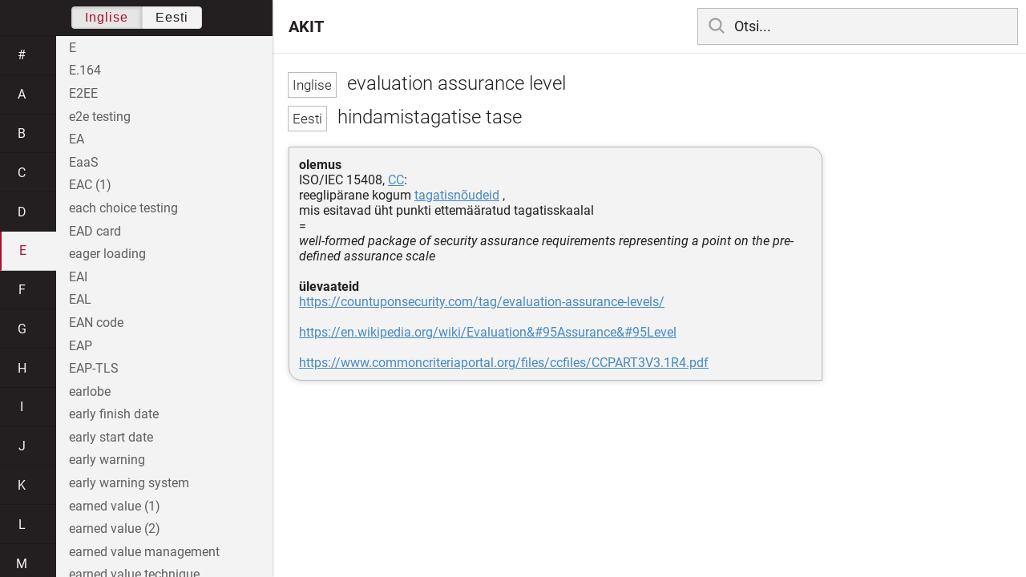

--- FILE ---
content_type: text/html; charset=utf-8
request_url: https://akit.cyber.ee/term/3942-evaluation-assurance-level
body_size: 109918
content:
<!DOCTYPE html>
<html>
<head>
    <title>evaluation assurance level - AKIT</title>
    <meta name="viewport" content="width=device-width, initial-scale=1">
    <link rel="stylesheet" href="/assets/public-b2b477d28d0f9117e5752aee2999cd754de704948a2c3da6abe716ac2c947f69.css" media="all" />
    <link rel="stylesheet" href="/assets/katex-ba8e7536e1304a32a2517720c88fe399907a2142b6c071cc9667f393497a43ce.css" media="all" />
    <link rel="icon" type="image/x-icon" href="/data/favicon.ico" />
    <meta name="csrf-param" content="authenticity_token" />
<meta name="csrf-token" content="o3YstaUmgx4f6MI9DLdD3RtYgPD5WUFHRhDHYQeZ1Z6ocU8k5Vf8_tHKegZByn5Kej0uI7QJRyy7squx5B0aLA" />
    <link rel="canonical" href="https://akit.cyber.ee/term/3942">
    <script type="importmap" data-turbo-track="reload" nonce="qUPCq68Zsm3Dq96FK5vlvg==">{
  "imports": {
    "event-listeners": "/assets/event-listeners-3188b904e9c512ce58849597cd59a6471b238ac39074509d52b93a3ed4d1ff5b.js",
    "fetch-json": "/assets/fetch-json-f925d5ad3915797f55c9ea1862c8d0eeb485c5610ef85e45d533a44aced19b56.js",
    "loading-dialog": "/assets/loading-dialog-6971b5093045dde910bf57d4016505ddbb4b1fc400f499d7c5b957c4e17d6f5f.js",
    "public": "/assets/public-44f83c6ba3cfdfbcdd4d37f7f7200d779ff2fff4e4fbe61163936808630658a3.js",
    "required": "/assets/required-3cb6e018769e0ed3891106173cee0514ef8271017a81e157351d95e1ca3159a1.js",
    "startup": "/assets/startup-64cf1f128979bce51af90ff06ee238ad555773f7db89862d31f84d601dac85ef.js",
    "auto-render": "/assets/auto-render-917b50c7fcb2ed70cb63d03f75096f46984f5aa8c428910ae155a1e75d07965f.js",
    "katex": "/assets/katex-48a64615696bdf4132dc4a7185d3f0430ad2b9c5814799caa2af6301035cd430.js"
  }
}</script>

<script type="esms-options" nonce="qUPCq68Zsm3Dq96FK5vlvg==">{"nonce":"qUPCq68Zsm3Dq96FK5vlvg=="}</script>
<script src="/assets/es-module-shims.min-e9dfe3da61272ad1b1d2ce9748b611b65b0050a1fbd576689fa821c2633bf572.js" async="async" data-turbo-track="reload" nonce="qUPCq68Zsm3Dq96FK5vlvg=="></script>
<script type="module" nonce="qUPCq68Zsm3Dq96FK5vlvg==">import "public"</script>
</head>
<body data-active-language="en" data-active-letter="e" data-active-term-id="3942" data-root-path="/">
    <div class="container">
        <main>
            <h1 class="term-title">
    <span lang="en" data-lang="Inglise">
      evaluation assurance level
</span>  <br>
    <span lang="et" data-lang="Eesti">
      hindamistagatise tase
</span></h1>
<div class="term-body">
    <p><strong>olemus</strong><br/>ISO/IEC 15408, <a href="/term/861-infoturbe-uhiskriteeriumid-uhiskriteeriumid-cc">CC</a>: <br/>reeglipärane kogum <a href="/term/988-">tagatisnõudeid</a> ,<br/>mis esitavad üht punkti ettemääratud tagatisskaalal<br/>=<br/><em>well-formed package of security assurance requirements representing a point on the pre-defined assurance scale</em><br/><br/><strong>ülevaateid</strong><br/><a href="https://countuponsecurity.com/tag/evaluation-assurance-levels/">https://countuponsecurity.com/tag/evaluation-assurance-levels/</a><br/><br/><a href="https://en.wikipedia.org/wiki/Evaluation&#95Assurance&#95Level">https://en.wikipedia.org/wiki/Evaluation&amp;#95Assurance&amp;#95Level</a><br/><br/><a href="https://www.commoncriteriaportal.org/files/ccfiles/CCPART3V3.1R4.pdf">https://www.commoncriteriaportal.org/files/ccfiles/CCPART3V3.1R4.pdf</a></p>

</div>

        </main>

        <header>
            <nav class="sidebar-toggle">
                <i class="icon-menu"></i>
                <i class="icon-close"></i>
            </nav>
            <nav class="page-selector">
                <a href="/">AKIT</a>
            </nav>
            <nav class="searchbar">
                <form action="/search" accept-charset="UTF-8" method="get">
                    <i class="icon-search"></i>
                    <input class="search-query" name="q" type="text" autocomplete="off" placeholder="Otsi...">
</form>                <ul class="search-autocomplete" data-autocomplete-get-uri="/term/filter" data-autocomplete-query-param="q"></ul>
            </nav>
        </header>

        <nav class="sidebar">
            <div class="languages">
                <div class="button-box">
                    <button class="active" data-set-lang="en">Inglise</button><button class="" data-set-lang="et">Eesti</button>
                </div>
            </div>

            <div class="alphabet">
                    <a class="" data-letter="#" href="#">#</a>
                    <a class="" data-letter="a" href="#">a</a>
                    <a class="" data-letter="b" href="#">b</a>
                    <a class="" data-letter="c" href="#">c</a>
                    <a class="" data-letter="d" href="#">d</a>
                    <a class="active" data-letter="e" href="#">e</a>
                    <a class="" data-letter="f" href="#">f</a>
                    <a class="" data-letter="g" href="#">g</a>
                    <a class="" data-letter="h" href="#">h</a>
                    <a class="" data-letter="i" href="#">i</a>
                    <a class="" data-letter="j" href="#">j</a>
                    <a class="" data-letter="k" href="#">k</a>
                    <a class="" data-letter="l" href="#">l</a>
                    <a class="" data-letter="m" href="#">m</a>
                    <a class="" data-letter="n" href="#">n</a>
                    <a class="" data-letter="o" href="#">o</a>
                    <a class="" data-letter="p" href="#">p</a>
                    <a class="" data-letter="q" href="#">q</a>
                    <a class="" data-letter="r" href="#">r</a>
                    <a class="" data-letter="s" href="#">s</a>
                    <a class="" data-letter="t" href="#">t</a>
                    <a class="" data-letter="u" href="#">u</a>
                    <a class="" data-letter="v" href="#">v</a>
                    <a class="" data-letter="w" href="#">w</a>
                    <a class="" data-letter="x" href="#">x</a>
                    <a class="" data-letter="y" href="#">y</a>
                    <a class="" data-letter="z" href="#">z</a>
            </div>

            <div class="terms">
                    <a title="E" data-term-id="14576" class="" href="/term/14576-e">E</a>
                    <a title="E.164" data-term-id="3178" class="" href="/term/3178-e-164">E.164</a>
                    <a title="E2EE" data-term-id="5977" class="" href="/term/5977-e2ee">E2EE</a>
                    <a title="e2e testing" data-term-id="16959" class="" href="/term/16959-e2e-testing">e2e testing</a>
                    <a title="EA" data-term-id="4526" class="" href="/term/4526-ea">EA</a>
                    <a title="EaaS" data-term-id="13331" class="" href="/term/13331-eaas">EaaS</a>
                    <a title="EAC (1)" data-term-id="4908" class="" href="/term/4908-eac-1">EAC (1)</a>
                    <a title="each choice testing" data-term-id="16258" class="" href="/term/16258-each-choice-testing">each choice testing</a>
                    <a title="EAD card" data-term-id="9575" class="" href="/term/9575-ead-card">EAD card</a>
                    <a title="eager loading" data-term-id="16259" class="" href="/term/16259-eager-loading">eager loading</a>
                    <a title="EAI" data-term-id="14271" class="" href="/term/14271-eai">EAI</a>
                    <a title="EAL" data-term-id="4071" class="" href="/term/4071-eal">EAL</a>
                    <a title="EAN code" data-term-id="14277" class="" href="/term/14277-ean-code">EAN code</a>
                    <a title="EAP" data-term-id="1372" class="" href="/term/1372-eap">EAP</a>
                    <a title="EAP-TLS" data-term-id="9369" class="" href="/term/9369-eap-tls">EAP-TLS</a>
                    <a title="earlobe" data-term-id="10115" class="" href="/term/10115-earlobe">earlobe</a>
                    <a title="early finish date" data-term-id="16260" class="" href="/term/16260-early-finish-date">early finish date</a>
                    <a title="early start date" data-term-id="16261" class="" href="/term/16261-early-start-date">early start date</a>
                    <a title="early warning" data-term-id="15364" class="" href="/term/15364-early-warning">early warning</a>
                    <a title="early warning system" data-term-id="2301" class="" href="/term/2301-early-warning-system">early warning system</a>
                    <a title="earned value (1)" data-term-id="16262" class="" href="/term/16262-earned-value-1">earned value (1)</a>
                    <a title="earned value (2)" data-term-id="16263" class="" href="/term/16263-earned-value-2">earned value (2)</a>
                    <a title="earned value management" data-term-id="16264" class="" href="/term/16264-earned-value-management">earned value management</a>
                    <a title="earned value technique" data-term-id="16265" class="" href="/term/16265-earned-value-technique">earned value technique</a>
                    <a title="earpiece (1)" data-term-id="9170" class="" href="/term/9170-earpiece-1">earpiece (1)</a>
                    <a title="earpiece (2)" data-term-id="9171" class="" href="/term/9171-earpiece-2">earpiece (2)</a>
                    <a title="ear shape" data-term-id="7075" class="" href="/term/7075-ear-shape">ear shape</a>
                    <a title="earth (1)" data-term-id="5162" class="" href="/term/5162-earth-1">earth (1)</a>
                    <a title="earth (2)" data-term-id="13402" class="" href="/term/13402-earth-2">earth (2)</a>
                    <a title="earthing" data-term-id="14381" class="" href="/term/14381-earthing">earthing</a>
                    <a title="earthquake and tsunami warning system" data-term-id="14245" class="" href="/term/14245-earthquake-and-tsunami-warning-system">earthquake and tsunami warning system</a>
                    <a title="EAS (1)" data-term-id="7057" class="" href="/term/7057-eas-1">EAS (1)</a>
                    <a title="EAS (2)" data-term-id="15356" class="" href="/term/15356-eas-2">EAS (2)</a>
                    <a title="ease of understanding" data-term-id="16266" class="" href="/term/16266-ease-of-understanding">ease of understanding</a>
                    <a title="EAS tag" data-term-id="13140" class="" href="/term/13140-eas-tag">EAS tag</a>
                    <a title="easter egg" data-term-id="108" class="" href="/term/108-easter-egg">easter egg</a>
                    <a title="eavesdropping" data-term-id="582" class="" href="/term/582-eavesdropping">eavesdropping</a>
                    <a title="e-banking" data-term-id="1859" class="" href="/term/1859-e-banking">e-banking</a>
                    <a title="e-book" data-term-id="11882" class="" href="/term/11882-e-book">e-book</a>
                    <a title="eBook" data-term-id="11883" class="" href="/term/11883-ebook">eBook</a>
                    <a title="e-book reader" data-term-id="11885" class="" href="/term/11885-e-book-reader">e-book reader</a>
                    <a title="EBTS" data-term-id="12786" class="" href="/term/12786-ebts">EBTS</a>
                    <a title="e-business (1)" data-term-id="8934" class="" href="/term/8934-e-business-1">e-business (1)</a>
                    <a title="e-business (2)" data-term-id="8932" class="" href="/term/8932-e-business-2">e-business (2)</a>
                    <a title="e-cash" data-term-id="4122" class="" href="/term/4122-e-cash">e-cash</a>
                    <a title="ECB mode" data-term-id="1284" class="" href="/term/1284-ecb-mode">ECB mode</a>
                    <a title="ECC" data-term-id="1291" class="" href="/term/1291-ecc">ECC</a>
                    <a title="EC-Council" data-term-id="7814" class="" href="/term/7814-ec-council">EC-Council</a>
                    <a title="ECDH" data-term-id="11536" class="" href="/term/11536-ecdh">ECDH</a>
                    <a title="ECDSA" data-term-id="2624" class="" href="/term/2624-ecdsa">ECDSA</a>
                    <a title="ECES" data-term-id="7832" class="" href="/term/7832-eces">ECES</a>
                    <a title="Echelon" data-term-id="5251" class="" href="/term/5251-echelon">Echelon</a>
                    <a title="echo (1)" data-term-id="9195" class="" href="/term/9195-echo-1">echo (1)</a>
                    <a title="echo (2)" data-term-id="9196" class="" href="/term/9196-echo-2">echo (2)</a>
                    <a title="ECIH" data-term-id="7825" class="" href="/term/7825-ecih">ECIH</a>
                    <a title="ECN/C" data-term-id="11668" class="" href="/term/11668-ecn-c">ECN/C</a>
                    <a title="ECN/U" data-term-id="11667" class="" href="/term/11667-ecn-u">ECN/U</a>
                    <a title="e-commerce (1)" data-term-id="4126" class="" href="/term/4126-e-commerce-1">e-commerce (1)</a>
                    <a title="e-commerce (2)" data-term-id="4125" class="" href="/term/4125-e-commerce-2">e-commerce (2)</a>
                    <a title="e-community" data-term-id="4146" class="" href="/term/4146-e-community">e-community</a>
                    <a title="economic" data-term-id="14530" class="" href="/term/14530-economic">economic</a>
                    <a title="economic comparison" data-term-id="10348" class="" href="/term/10348-economic-comparison">economic comparison</a>
                    <a title="economic diversity" data-term-id="15365" class="" href="/term/15365-economic-diversity">economic diversity</a>
                    <a title="economic espionage" data-term-id="869" class="" href="/term/869-economic-espionage">economic espionage</a>
                    <a title="economic factor" data-term-id="10347" class="" href="/term/10347-economic-factor">economic factor</a>
                    <a title="economic justification" data-term-id="10349" class="" href="/term/10349-economic-justification">economic justification</a>
                    <a title="economic risk mitigation" data-term-id="16267" class="" href="/term/16267-economic-risk-mitigation">economic risk mitigation</a>
                    <a title="economics (1)" data-term-id="10353" class="" href="/term/10353-economics-1">economics (1)</a>
                    <a title="economics (2)" data-term-id="10354" class="" href="/term/10354-economics-2">economics (2)</a>
                    <a title="economics (3)" data-term-id="14532" class="" href="/term/14532-economics-3">economics (3)</a>
                    <a title="economic value added" data-term-id="10352" class="" href="/term/10352-economic-value-added">economic value added</a>
                    <a title="economy (1)" data-term-id="14529" class="" href="/term/14529-economy-1">economy (1)</a>
                    <a title="economy (2)" data-term-id="10355" class="" href="/term/10355-economy-2">economy (2)</a>
                    <a title="e-correspondence" data-term-id="4508" class="" href="/term/4508-e-correspondence">e-correspondence</a>
                    <a title="ecosystem" data-term-id="10660" class="" href="/term/10660-ecosystem">ecosystem</a>
                    <a title="ecosystem services" data-term-id="15369" class="" href="/term/15369-ecosystem-services">ecosystem services</a>
                    <a title="ECSA" data-term-id="7820" class="" href="/term/7820-ecsa">ECSA</a>
                    <a title="ECSP" data-term-id="7830" class="" href="/term/7830-ecsp">ECSP</a>
                    <a title="ECSS" data-term-id="7829" class="" href="/term/7829-ecss">ECSS</a>
                    <a title="ECU" data-term-id="8099" class="" href="/term/8099-ecu">ECU</a>
                    <a title="ECVP" data-term-id="7831" class="" href="/term/7831-ecvp">ECVP</a>
                    <a title="EDA(1)" data-term-id="14683" class="" href="/term/14683-eda-1">EDA(1)</a>
                    <a title="EDA(2)" data-term-id="17174" class="" href="/term/17174-eda-2">EDA(2)</a>
                    <a title="EDA2" data-term-id="13158" class="" href="/term/13158-eda2">EDA2</a>
                    <a title="EDGE" data-term-id="10488" class="" href="/term/10488-edge">EDGE</a>
                    <a title="edge (1)" data-term-id="16268" class="" href="/term/16268-edge-1">edge (1)</a>
                    <a title="edge case" data-term-id="16269" class="" href="/term/16269-edge-case">edge case</a>
                    <a title="edge computing" data-term-id="13476" class="" href="/term/13476-edge-computing">edge computing</a>
                    <a title="EDH (1)" data-term-id="11706" class="" href="/term/11706-edh-1">EDH (1)</a>
                    <a title="EDI" data-term-id="2715" class="" href="/term/2715-edi">EDI</a>
                    <a title="EDIFACT" data-term-id="7233" class="" href="/term/7233-edifact">EDIFACT</a>
                    <a title="e-discovery" data-term-id="8400" class="" href="/term/8400-e-discovery">e-discovery</a>
                    <a title="eDiscovery" data-term-id="8401" class="" href="/term/8401-ediscovery">eDiscovery</a>
                    <a title="edit (1)" data-term-id="9622" class="" href="/term/9622-edit-1">edit (1)</a>
                    <a title="edit (2)" data-term-id="10478" class="" href="/term/10478-edit-2">edit (2)</a>
                    <a title="edit (3)" data-term-id="10540" class="" href="/term/10540-edit-3">edit (3)</a>
                    <a title="editing (1)" data-term-id="10477" class="" href="/term/10477-editing-1">editing (1)</a>
                    <a title="editing (2)" data-term-id="10479" class="" href="/term/10479-editing-2">editing (2)</a>
                    <a title="edition (1)" data-term-id="8463" class="" href="/term/8463-edition-1">edition (1)</a>
                    <a title="edition (2)" data-term-id="8464" class="" href="/term/8464-edition-2">edition (2)</a>
                    <a title="edition (3)" data-term-id="7739" class="" href="/term/7739-edition-3">edition (3)</a>
                    <a title="editor (1)" data-term-id="4572" class="" href="/term/4572-editor-1">editor (1)</a>
                    <a title="editor (2)" data-term-id="4573" class="" href="/term/4573-editor-2">editor (2)</a>
                    <a title="edit trail" data-term-id="3761" class="" href="/term/3761-edit-trail">edit trail</a>
                    <a title="EDPS" data-term-id="12120" class="" href="/term/12120-edps">EDPS</a>
                    <a title="EDR" data-term-id="15873" class="" href="/term/15873-edr">EDR</a>
                    <a title="E-DRM" data-term-id="8531" class="" href="/term/8531-e-drm">E-DRM</a>
                    <a title="EDRP" data-term-id="7826" class="" href="/term/7826-edrp">EDRP</a>
                    <a title="EEBUS" data-term-id="12167" class="" href="/term/12167-eebus">EEBUS</a>
                    <a title="EEP" data-term-id="9178" class="" href="/term/9178-eep">EEP</a>
                    <a title="EEPROM" data-term-id="9074" class="" href="/term/9074-eeprom">EEPROM</a>
                    <a title="EER (1)" data-term-id="15866" class="" href="/term/15866-eer-1">EER (1)</a>
                    <a title="EESSI" data-term-id="3921" class="" href="/term/3921-eessi">EESSI</a>
                    <a title="EF" data-term-id="8038" class="" href="/term/8038-ef">EF</a>
                    <a title="e-fencing" data-term-id="14468" class="" href="/term/14468-e-fencing">e-fencing</a>
                    <a title="EFF" data-term-id="8272" class="" href="/term/8272-eff">EFF</a>
                    <a title="effect" data-term-id="9227" class="" href="/term/9227-effect">effect</a>
                    <a title="effectiveness" data-term-id="109" class="" href="/term/109-effectiveness">effectiveness</a>
                    <a title="efficiency" data-term-id="110" class="" href="/term/110-efficiency">efficiency</a>
                    <a title="efficient computability" data-term-id="4375" class="" href="/term/4375-efficient-computability">efficient computability</a>
                    <a title="efficient cryptographic protocol" data-term-id="4378" class="" href="/term/4378-efficient-cryptographic-protocol">efficient cryptographic protocol</a>
                    <a title="efficient exercisability" data-term-id="4376" class="" href="/term/4376-efficient-exercisability">efficient exercisability</a>
                    <a title="effort (1)" data-term-id="3395" class="" href="/term/3395-effort-1">effort (1)</a>
                    <a title="effort (2)" data-term-id="3396" class="" href="/term/3396-effort-2">effort (2)</a>
                    <a title="e-governance" data-term-id="12904" class="" href="/term/12904-e-governance">e-governance</a>
                    <a title="e-government" data-term-id="9887" class="" href="/term/9887-e-government">e-government</a>
                    <a title="egress" data-term-id="2843" class="" href="/term/2843-egress">egress</a>
                    <a title="egress filtering" data-term-id="149" class="" href="/term/149-egress-filtering">egress filtering</a>
                    <a title="egress scanning" data-term-id="870" class="" href="/term/870-egress-scanning">egress scanning</a>
                    <a title="EHF" data-term-id="14555" class="" href="/term/14555-ehf">EHF</a>
                    <a title="EIC" data-term-id="1348" class="" href="/term/1348-eic">EIC</a>
                    <a title="EICAR standard anti-virus test file" data-term-id="12247" class="" href="/term/12247-eicar-standard-anti-virus-test-file">EICAR standard anti-virus test file</a>
                    <a title="EICAR test file" data-term-id="12249" class="" href="/term/12249-eicar-test-file">EICAR test file</a>
                    <a title="eID (1)" data-term-id="1350" class="" href="/term/1350-eid-1">eID (1)</a>
                    <a title="eID (2)" data-term-id="1351" class="" href="/term/1351-eid-2">eID (2)</a>
                    <a title="e-ID (3)" data-term-id="3192" class="" href="/term/3192-e-id-3">e-ID (3)</a>
                    <a title="eIDAS" data-term-id="12589" class="" href="/term/12589-eidas">eIDAS</a>
                    <a title="e-Identification" data-term-id="3191" class="" href="/term/3191-e-identification">e-Identification</a>
                    <a title="eID management" data-term-id="5388" class="" href="/term/5388-eid-management">eID management</a>
                    <a title="EIF" data-term-id="5021" class="" href="/term/5021-eif">EIF</a>
                    <a title="eigenface" data-term-id="7069" class="" href="/term/7069-eigenface">eigenface</a>
                    <a title="eigenhead" data-term-id="7070" class="" href="/term/7070-eigenhead">eigenhead</a>
                    <a title="eigenvalue" data-term-id="12909" class="" href="/term/12909-eigenvalue">eigenvalue</a>
                    <a title="eigenvector" data-term-id="7076" class="" href="/term/7076-eigenvector">eigenvector</a>
                    <a title="eigenvirus" data-term-id="12441" class="" href="/term/12441-eigenvirus">eigenvirus</a>
                    <a title="EIGRP" data-term-id="11269" class="" href="/term/11269-eigrp">EIGRP</a>
                    <a title="EIR" data-term-id="3136" class="" href="/term/3136-eir">EIR</a>
                    <a title="EIS" data-term-id="2717" class="" href="/term/2717-eis">EIS</a>
                    <a title="E-ITS" data-term-id="15405" class="" href="/term/15405-e-its">E-ITS</a>
                    <a title="elaboration" data-term-id="16270" class="" href="/term/16270-elaboration">elaboration</a>
                    <a title="elastic" data-term-id="2257" class="" href="/term/2257-elastic">elastic</a>
                    <a title="elasticity" data-term-id="2256" class="" href="/term/2256-elasticity">elasticity</a>
                    <a title="e-learning *" data-term-id="15748" class="" href="/term/15748-e-learning">e-learning *</a>
                    <a title="election manipulation" data-term-id="13308" class="" href="/term/13308-election-manipulation">election manipulation</a>
                    <a title="electoral fraud" data-term-id="13305" class="" href="/term/13305-electoral-fraud">electoral fraud</a>
                    <a title="electrical" data-term-id="3187" class="" href="/term/3187-electrical">electrical</a>
                    <a title="electrical coupling" data-term-id="16271" class="" href="/term/16271-electrical-coupling">electrical coupling</a>
                    <a title="electrical wiring" data-term-id="12933" class="" href="/term/12933-electrical-wiring">electrical wiring</a>
                    <a title="electromagnetic compatibility" data-term-id="8980" class="" href="/term/8980-electromagnetic-compatibility">electromagnetic compatibility</a>
                    <a title="electromagnetic field" data-term-id="10662" class="" href="/term/10662-electromagnetic-field">electromagnetic field</a>
                    <a title="electromagnetic radiation" data-term-id="6418" class="" href="/term/6418-electromagnetic-radiation">electromagnetic radiation</a>
                    <a title="electronic" data-term-id="3186" class="" href="/term/3186-electronic">electronic</a>
                    <a title="electronically stored information" data-term-id="10427" class="" href="/term/10427-electronically-stored-information">electronically stored information</a>
                    <a title="electronic archive" data-term-id="11190" class="" href="/term/11190-electronic-archive">electronic archive</a>
                    <a title="electronic article surveillance" data-term-id="7056" class="" href="/term/7056-electronic-article-surveillance">electronic article surveillance</a>
                    <a title="electronic attack" data-term-id="1471" class="" href="/term/1471-electronic-attack">electronic attack</a>
                    <a title="electronic authentication" data-term-id="1103" class="" href="/term/1103-electronic-authentication">electronic authentication</a>
                    <a title="electronic book" data-term-id="11881" class="" href="/term/11881-electronic-book">electronic book</a>
                    <a title="electronic business (1)" data-term-id="8933" class="" href="/term/8933-electronic-business-1">electronic business (1)</a>
                    <a title="electronic business (2)" data-term-id="8931" class="" href="/term/8931-electronic-business-2">electronic business (2)</a>
                    <a title="electronic cash" data-term-id="12914" class="" href="/term/12914-electronic-cash">electronic cash</a>
                    <a title="electronic circuit" data-term-id="12959" class="" href="/term/12959-electronic-circuit">electronic circuit</a>
                    <a title="electronic commerce (1)" data-term-id="2842" class="" href="/term/2842-electronic-commerce-1">electronic commerce (1)</a>
                    <a title="electronic commerce (2)" data-term-id="4124" class="" href="/term/4124-electronic-commerce-2">electronic commerce (2)</a>
                    <a title="electronic component" data-term-id="12960" class="" href="/term/12960-electronic-component">electronic component</a>
                    <a title="electronic control unit" data-term-id="8098" class="" href="/term/8098-electronic-control-unit">electronic control unit</a>
                    <a title="electronic data interchange" data-term-id="7735" class="" href="/term/7735-electronic-data-interchange">electronic data interchange</a>
                    <a title="electronic delivery (1)" data-term-id="3198" class="" href="/term/3198-electronic-delivery-1">electronic delivery (1)</a>
                    <a title="electronic delivery (2)" data-term-id="13407" class="" href="/term/13407-electronic-delivery-2">electronic delivery (2)</a>
                    <a title="electronic discovery" data-term-id="8399" class="" href="/term/8399-electronic-discovery">electronic discovery</a>
                    <a title="Electronic Frontier Foundation" data-term-id="8271" class="" href="/term/8271-electronic-frontier-foundation">Electronic Frontier Foundation</a>
                    <a title="electronic identity" data-term-id="12906" class="" href="/term/12906-electronic-identity">electronic identity</a>
                    <a title="electronic identity card" data-term-id="1347" class="" href="/term/1347-electronic-identity-card">electronic identity card</a>
                    <a title="electronic intelligence (1)" data-term-id="1668" class="" href="/term/1668-electronic-intelligence-1">electronic intelligence (1)</a>
                    <a title="electronic intelligence (2)" data-term-id="1669" class="" href="/term/1669-electronic-intelligence-2">electronic intelligence (2)</a>
                    <a title="electronic key" data-term-id="5912" class="" href="/term/5912-electronic-key">electronic key</a>
                    <a title="electronic messaging" data-term-id="13348" class="" href="/term/13348-electronic-messaging">electronic messaging</a>
                    <a title="electronic money" data-term-id="4121" class="" href="/term/4121-electronic-money">electronic money</a>
                    <a title="electronic report" data-term-id="6371" class="" href="/term/6371-electronic-report">electronic report</a>
                    <a title="electronic reporting" data-term-id="6370" class="" href="/term/6370-electronic-reporting">electronic reporting</a>
                    <a title="electronics" data-term-id="12958" class="" href="/term/12958-electronics">electronics</a>
                    <a title="electronic seal (1)" data-term-id="3193" class="" href="/term/3193-electronic-seal-1">electronic seal (1)</a>
                    <a title="electronic seal (2)" data-term-id="12916" class="" href="/term/12916-electronic-seal-2">electronic seal (2)</a>
                    <a title="electronic signature (1)" data-term-id="2479" class="" href="/term/2479-electronic-signature-1">electronic signature (1)</a>
                    <a title="electronic signature (2)" data-term-id="2480" class="" href="/term/2480-electronic-signature-2">electronic signature (2)</a>
                    <a title="electronic signature (3)" data-term-id="3189" class="" href="/term/3189-electronic-signature-3">electronic signature (3)</a>
                    <a title="electronic surveillance" data-term-id="12116" class="" href="/term/12116-electronic-surveillance">electronic surveillance</a>
                    <a title="electronic timestamp" data-term-id="3188" class="" href="/term/3188-electronic-timestamp">electronic timestamp</a>
                    <a title="electronic visa" data-term-id="2106" class="" href="/term/2106-electronic-visa">electronic visa</a>
                    <a title="electronic voting" data-term-id="12197" class="" href="/term/12197-electronic-voting">electronic voting</a>
                    <a title="electronic warfare" data-term-id="13354" class="" href="/term/13354-electronic-warfare">electronic warfare</a>
                    <a title="electronic waste" data-term-id="14597" class="" href="/term/14597-electronic-waste">electronic waste</a>
                    <a title="electron microscopy" data-term-id="13746" class="" href="/term/13746-electron-microscopy">electron microscopy</a>
                    <a title="electro-optical intelligence" data-term-id="1694" class="" href="/term/1694-electro-optical-intelligence">electro-optical intelligence</a>
                    <a title="electro-optical MASINT" data-term-id="1695" class="" href="/term/1695-electro-optical-masint">electro-optical MASINT</a>
                    <a title="electro-optics" data-term-id="12921" class="" href="/term/12921-electro-optics">electro-optics</a>
                    <a title="eleet" data-term-id="3281" class="" href="/term/3281-eleet">eleet</a>
                    <a title="e-legislation (1)" data-term-id="13436" class="" href="/term/13436-e-legislation-1">e-legislation (1)</a>
                    <a title="e-Legislation (2)" data-term-id="13437" class="" href="/term/13437-e-legislation-2">e-Legislation (2)</a>
                    <a title="element" data-term-id="150" class="" href="/term/150-element">element</a>
                    <a title="element access" data-term-id="16272" class="" href="/term/16272-element-access">element access</a>
                    <a title="elementary charge" data-term-id="15322" class="" href="/term/15322-elementary-charge">elementary charge</a>
                    <a title="elementary threat" data-term-id="14100" class="" href="/term/14100-elementary-threat">elementary threat</a>
                    <a title="elephant flow" data-term-id="13583" class="" href="/term/13583-elephant-flow">elephant flow</a>
                    <a title="elevated" data-term-id="9332" class="" href="/term/9332-elevated">elevated</a>
                    <a title="ELF" data-term-id="14769" class="" href="/term/14769-elf">ELF</a>
                    <a title="Elfin Team" data-term-id="15123" class="" href="/term/15123-elfin-team">Elfin Team</a>
                    <a title="ElGamal encryption" data-term-id="2647" class="" href="/term/2647-elgamal-encryption">ElGamal encryption</a>
                    <a title="ElGamal signature" data-term-id="2621" class="" href="/term/2621-elgamal-signature">ElGamal signature</a>
                    <a title="elicit" data-term-id="4550" class="" href="/term/4550-elicit">elicit</a>
                    <a title="elicitation" data-term-id="4551" class="" href="/term/4551-elicitation">elicitation</a>
                    <a title="eligibility" data-term-id="16273" class="" href="/term/16273-eligibility">eligibility</a>
                    <a title="eligible (1)" data-term-id="3091" class="" href="/term/3091-eligible-1">eligible (1)</a>
                    <a title="eligible (2)" data-term-id="3092" class="" href="/term/3092-eligible-2">eligible (2)</a>
                    <a title="eligible (3)" data-term-id="3093" class="" href="/term/3093-eligible-3">eligible (3)</a>
                    <a title="ELINT (1)" data-term-id="1670" class="" href="/term/1670-elint-1">ELINT (1)</a>
                    <a title="ELINT (2)" data-term-id="1671" class="" href="/term/1671-elint-2">ELINT (2)</a>
                    <a title="elliptic curve" data-term-id="4727" class="" href="/term/4727-elliptic-curve">elliptic curve</a>
                    <a title="elliptic curve cryptography" data-term-id="844" class="" href="/term/844-elliptic-curve-cryptography">elliptic curve cryptography</a>
                    <a title="e-mail" data-term-id="6415" class="" href="/term/6415-e-mail">e-mail</a>
                    <a title="email" data-term-id="5303" class="" href="/term/5303-email">email</a>
                    <a title="email address" data-term-id="5072" class="" href="/term/5072-email-address">email address</a>
                    <a title="email bomb" data-term-id="909" class="" href="/term/909-email-bomb">email bomb</a>
                    <a title="email client" data-term-id="12584" class="" href="/term/12584-email-client">email client</a>
                    <a title="email delay (1)" data-term-id="5891" class="" href="/term/5891-email-delay-1">email delay (1)</a>
                    <a title="email delay (2)" data-term-id="5892" class="" href="/term/5892-email-delay-2">email delay (2)</a>
                    <a title="email digest" data-term-id="7153" class="" href="/term/7153-email-digest">email digest</a>
                    <a title="email extractor" data-term-id="6394" class="" href="/term/6394-email-extractor">email extractor</a>
                    <a title="email firewall" data-term-id="3184" class="" href="/term/3184-email-firewall">email firewall</a>
                    <a title="email gateway" data-term-id="7229" class="" href="/term/7229-email-gateway">email gateway</a>
                    <a title="email harvesting" data-term-id="692" class="" href="/term/692-email-harvesting">email harvesting</a>
                    <a title="email ID (1)" data-term-id="5073" class="" href="/term/5073-email-id-1">email ID (1)</a>
                    <a title="email ID (2)" data-term-id="5223" class="" href="/term/5223-email-id-2">email ID (2)</a>
                    <a title="email injection" data-term-id="1408" class="" href="/term/1408-email-injection">email injection</a>
                    <a title="email loop" data-term-id="9122" class="" href="/term/9122-email-loop">email loop</a>
                    <a title="email munging" data-term-id="13986" class="" href="/term/13986-email-munging">email munging</a>
                    <a title="email spoofing" data-term-id="6414" class="" href="/term/6414-email-spoofing">email spoofing</a>
                    <a title="emanation" data-term-id="496" class="" href="/term/496-emanation">emanation</a>
                    <a title="emanations security" data-term-id="1200" class="" href="/term/1200-emanations-security">emanations security</a>
                    <a title="embassy" data-term-id="11910" class="" href="/term/11910-embassy">embassy</a>
                    <a title="embed code" data-term-id="4416" class="" href="/term/4416-embed-code">embed code</a>
                    <a title="embedded" data-term-id="2773" class="" href="/term/2773-embedded">embedded</a>
                    <a title="embedded documentation" data-term-id="16274" class="" href="/term/16274-embedded-documentation">embedded documentation</a>
                    <a title="embedded maintenance" data-term-id="6820" class="" href="/term/6820-embedded-maintenance">embedded maintenance</a>
                    <a title="embedded system" data-term-id="13965" class="" href="/term/13965-embedded-system">embedded system</a>
                    <a title="embedded web server" data-term-id="6594" class="" href="/term/6594-embedded-web-server">embedded web server</a>
                    <a title="embodiment" data-term-id="7783" class="" href="/term/7783-embodiment">embodiment</a>
                    <a title="embossing stamp" data-term-id="9511" class="" href="/term/9511-embossing-stamp">embossing stamp</a>
                    <a title="EMC" data-term-id="8981" class="" href="/term/8981-emc">EMC</a>
                    <a title="emergency (1)" data-term-id="151" class="" href="/term/151-emergency-1">emergency (1)</a>
                    <a title="emergency (2)" data-term-id="6224" class="" href="/term/6224-emergency-2">emergency (2)</a>
                    <a title="emergency (3)" data-term-id="6225" class="" href="/term/6225-emergency-3">emergency (3)</a>
                    <a title="emergency (4)" data-term-id="6226" class="" href="/term/6226-emergency-4">emergency (4)</a>
                    <a title="emergency (5)" data-term-id="6227" class="" href="/term/6227-emergency-5">emergency (5)</a>
                    <a title="emergency call" data-term-id="14352" class="" href="/term/14352-emergency-call">emergency call</a>
                    <a title="emergency document" data-term-id="11783" class="" href="/term/11783-emergency-document">emergency document</a>
                    <a title="emergency maintenance" data-term-id="7925" class="" href="/term/7925-emergency-maintenance">emergency maintenance</a>
                    <a title="emergency management" data-term-id="10810" class="" href="/term/10810-emergency-management">emergency management</a>
                    <a title="emergency management capability" data-term-id="15370" class="" href="/term/15370-emergency-management-capability">emergency management capability</a>
                    <a title="emergency number" data-term-id="12926" class="" href="/term/12926-emergency-number">emergency number</a>
                    <a title="emergency passport" data-term-id="9552" class="" href="/term/9552-emergency-passport">emergency passport</a>
                    <a title="emergency response (1)" data-term-id="6232" class="" href="/term/6232-emergency-response-1">emergency response (1)</a>
                    <a title="emergency response (2)" data-term-id="6234" class="" href="/term/6234-emergency-response-2">emergency response (2)</a>
                    <a title="emergency response team (1)" data-term-id="6238" class="" href="/term/6238-emergency-response-team-1">emergency response team (1)</a>
                    <a title="emergency response team (2) " data-term-id="6240" class="" href="/term/6240-emergency-response-team-2">emergency response team (2) </a>
                    <a title="emergency service (1)" data-term-id="6241" class="" href="/term/6241-emergency-service-1">emergency service (1)</a>
                    <a title="emergency service (2)" data-term-id="14539" class="" href="/term/14539-emergency-service-2">emergency service (2)</a>
                    <a title="emergency stop" data-term-id="2408" class="" href="/term/2408-emergency-stop">emergency stop</a>
                    <a title="emerging technology" data-term-id="2312" class="" href="/term/2312-emerging-technology">emerging technology</a>
                    <a title="EMF (1)" data-term-id="10663" class="" href="/term/10663-emf-1">EMF (1)</a>
                    <a title="EM-ID" data-term-id="8965" class="" href="/term/8965-em-id">EM-ID</a>
                    <a title="emigration" data-term-id="11906" class="" href="/term/11906-emigration">emigration</a>
                    <a title="Emissary Panda" data-term-id="15103" class="" href="/term/15103-emissary-panda">Emissary Panda</a>
                    <a title="emission security" data-term-id="583" class="" href="/term/583-emission-security">emission security</a>
                    <a title="emoji" data-term-id="6385" class="" href="/term/6385-emoji">emoji</a>
                    <a title="emote" data-term-id="14541" class="" href="/term/14541-emote">emote</a>
                    <a title="Emotet" data-term-id="14519" class="" href="/term/14519-emotet">Emotet</a>
                    <a title="emoticon" data-term-id="14415" class="" href="/term/14415-emoticon">emoticon</a>
                    <a title="emotion recognition *" data-term-id="17063" class="" href="/term/17063-emotion-recognition">emotion recognition *</a>
                    <a title="employee appraisal" data-term-id="12591" class="" href="/term/12591-employee-appraisal">employee appraisal</a>
                    <a title="employee assistance programme" data-term-id="15372" class="" href="/term/15372-employee-assistance-programme">employee assistance programme</a>
                    <a title="employee assistance programme" data-term-id="15371" class="" href="/term/15371-employee-assistance-programme">employee assistance programme</a>
                    <a title="employee monitoring" data-term-id="6416" class="" href="/term/6416-employee-monitoring">employee monitoring</a>
                    <a title="employment authorization document" data-term-id="9574" class="" href="/term/9574-employment-authorization-document">employment authorization document</a>
                    <a title="empty medium" data-term-id="5585" class="" href="/term/5585-empty-medium">empty medium</a>
                    <a title="empty name" data-term-id="16275" class="" href="/term/16275-empty-name">empty name</a>
                    <a title="empty set" data-term-id="13336" class="" href="/term/13336-empty-set">empty set</a>
                    <a title="EMR" data-term-id="6419" class="" href="/term/6419-emr">EMR</a>
                    <a title="EMR shielding" data-term-id="6420" class="" href="/term/6420-emr-shielding">EMR shielding</a>
                    <a title="EMSEC" data-term-id="1201" class="" href="/term/1201-emsec">EMSEC</a>
                    <a title="EM shielding" data-term-id="5976" class="" href="/term/5976-em-shielding">EM shielding</a>
                    <a title="emulate" data-term-id="10441" class="" href="/term/10441-emulate">emulate</a>
                    <a title="emulation" data-term-id="5753" class="" href="/term/5753-emulation">emulation</a>
                    <a title="emulator" data-term-id="10411" class="" href="/term/10411-emulator">emulator</a>
                    <a title="EMV" data-term-id="16277" class="" href="/term/16277-emv">EMV</a>
                    <a title="enabler" data-term-id="2504" class="" href="/term/2504-enabler">enabler</a>
                    <a title="enabling system" data-term-id="16278" class="" href="/term/16278-enabling-system">enabling system</a>
                    <a title="enactment (1)" data-term-id="9324" class="" href="/term/9324-enactment-1">enactment (1)</a>
                    <a title="enactment (2)" data-term-id="9325" class="" href="/term/9325-enactment-2">enactment (2)</a>
                    <a title="enactment (3)" data-term-id="9326" class="" href="/term/9326-enactment-3">enactment (3)</a>
                    <a title="encapsulated type (1)" data-term-id="16279" class="" href="/term/16279-encapsulated-type-1">encapsulated type (1)</a>
                    <a title="encapsulation" data-term-id="4942" class="" href="/term/4942-encapsulation">encapsulation</a>
                    <a title="encipherment" data-term-id="963" class="" href="/term/963-encipherment">encipherment</a>
                    <a title="encircle" data-term-id="9311" class="" href="/term/9311-encircle">encircle</a>
                    <a title="enclosed assembly" data-term-id="8836" class="" href="/term/8836-enclosed-assembly">enclosed assembly</a>
                    <a title="enclosed document" data-term-id="8835" class="" href="/term/8835-enclosed-document">enclosed document</a>
                    <a title="enclosed in brackets" data-term-id="8837" class="" href="/term/8837-enclosed-in-brackets">enclosed in brackets</a>
                    <a title="enclosed space" data-term-id="8834" class="" href="/term/8834-enclosed-space">enclosed space</a>
                    <a title="encoder (1)" data-term-id="10954" class="" href="/term/10954-encoder-1">encoder (1)</a>
                    <a title="encoder (2)" data-term-id="13429" class="" href="/term/13429-encoder-2">encoder (2)</a>
                    <a title="encoding" data-term-id="5207" class="" href="/term/5207-encoding">encoding</a>
                    <a title="encoding conversion" data-term-id="11607" class="" href="/term/11607-encoding-conversion">encoding conversion</a>
                    <a title="encountered potential vulnerabilities" data-term-id="4058" class="" href="/term/4058-encountered-potential-vulnerabilities">encountered potential vulnerabilities</a>
                    <a title="encrypted virus" data-term-id="12438" class="" href="/term/12438-encrypted-virus">encrypted virus</a>
                    <a title="encrypter (1)" data-term-id="11583" class="" href="/term/11583-encrypter-1">encrypter (1)</a>
                    <a title="encryption" data-term-id="1" class="" href="/term/1-encryption">encryption</a>
                    <a title="encryption algorithm" data-term-id="2844" class="" href="/term/2844-encryption-algorithm">encryption algorithm</a>
                    <a title="encryption key" data-term-id="2845" class="" href="/term/2845-encryption-key">encryption key</a>
                    <a title="encryption system" data-term-id="11694" class="" href="/term/11694-encryption-system">encryption system</a>
                    <a title="encryptor (1)" data-term-id="11582" class="" href="/term/11582-encryptor-1">encryptor (1)</a>
                    <a title="encryptor (2)" data-term-id="11744" class="" href="/term/11744-encryptor-2">encryptor (2)</a>
                    <a title="end-around shift" data-term-id="11449" class="" href="/term/11449-end-around-shift">end-around shift</a>
                    <a title="endianness" data-term-id="8183" class="" href="/term/8183-endianness">endianness</a>
                    <a title="end matter" data-term-id="16280" class="" href="/term/16280-end-matter">end matter</a>
                    <a title="end of life" data-term-id="6551" class="" href="/term/6551-end-of-life">end of life</a>
                    <a title="end of life announcement" data-term-id="12205" class="" href="/term/12205-end-of-life-announcement">end of life announcement</a>
                    <a title="end-of-life product" data-term-id="6552" class="" href="/term/6552-end-of-life-product">end-of-life product</a>
                    <a title="end of sale" data-term-id="12203" class="" href="/term/12203-end-of-sale">end of sale</a>
                    <a title="end-of-sale product" data-term-id="12941" class="" href="/term/12941-end-of-sale-product">end-of-sale product</a>
                    <a title="endofunctor" data-term-id="8313" class="" href="/term/8313-endofunctor">endofunctor</a>
                    <a title="endomorphism" data-term-id="4729" class="" href="/term/4729-endomorphism">endomorphism</a>
                    <a title="endorsement key" data-term-id="1771" class="" href="/term/1771-endorsement-key">endorsement key</a>
                    <a title="endpoint (1)" data-term-id="4524" class="" href="/term/4524-endpoint-1">endpoint (1)</a>
                    <a title="endpoint (2)" data-term-id="4581" class="" href="/term/4581-endpoint-2">endpoint (2)</a>
                    <a title="endpoint (3)" data-term-id="4582" class="" href="/term/4582-endpoint-3">endpoint (3)</a>
                    <a title="endpoint security" data-term-id="648" class="" href="/term/648-endpoint-security">endpoint security</a>
                    <a title="endpoint software-based firewall" data-term-id="10499" class="" href="/term/10499-endpoint-software-based-firewall">endpoint software-based firewall</a>
                    <a title="endpoint virtualization" data-term-id="8722" class="" href="/term/8722-endpoint-virtualization">endpoint virtualization</a>
                    <a title="endpoint vulnerability" data-term-id="8804" class="" href="/term/8804-endpoint-vulnerability">endpoint vulnerability</a>
                    <a title="end product" data-term-id="7043" class="" href="/term/7043-end-product">end product</a>
                    <a title="end-to-end encryption" data-term-id="693" class="" href="/term/693-end-to-end-encryption">end-to-end encryption</a>
                    <a title="end-to-end security" data-term-id="5351" class="" href="/term/5351-end-to-end-security">end-to-end security</a>
                    <a title="end-to-end testing" data-term-id="12075" class="" href="/term/12075-end-to-end-testing">end-to-end testing</a>
                    <a title="endurance testing" data-term-id="16281" class="" href="/term/16281-endurance-testing">endurance testing</a>
                    <a title="end user" data-term-id="694" class="" href="/term/694-end-user">end user</a>
                    <a title="end user enablement" data-term-id="6619" class="" href="/term/6619-end-user-enablement">end user enablement</a>
                    <a title="end user identifiable information" data-term-id="14812" class="" href="/term/14812-end-user-identifiable-information">end user identifiable information</a>
                    <a title="end-user license agreement" data-term-id="1871" class="" href="/term/1871-end-user-license-agreement">end-user license agreement</a>
                    <a title="end-user piracy" data-term-id="7988" class="" href="/term/7988-end-user-piracy">end-user piracy</a>
                    <a title="energy equipment installation" data-term-id="10235" class="" href="/term/10235-energy-equipment-installation">energy equipment installation</a>
                    <a title="energy harvesting" data-term-id="14638" class="" href="/term/14638-energy-harvesting">energy harvesting</a>
                    <a title="energy management system" data-term-id="15355" class="" href="/term/15355-energy-management-system">energy management system</a>
                    <a title="energy supply" data-term-id="10236" class="" href="/term/10236-energy-supply">energy supply</a>
                    <a title="energy utility" data-term-id="10237" class="" href="/term/10237-energy-utility">energy utility</a>
                    <a title="enforcement" data-term-id="4900" class="" href="/term/4900-enforcement">enforcement</a>
                    <a title="engineering (1)" data-term-id="11672" class="" href="/term/11672-engineering-1">engineering (1)</a>
                    <a title="engineering (2)" data-term-id="12930" class="" href="/term/12930-engineering-2">engineering (2)</a>
                    <a title="enhance" data-term-id="4518" class="" href="/term/4518-enhance">enhance</a>
                    <a title="enhanced" data-term-id="5330" class="" href="/term/5330-enhanced">enhanced</a>
                    <a title="enhanced key usage" data-term-id="6316" class="" href="/term/6316-enhanced-key-usage">enhanced key usage</a>
                    <a title="enhanced status codes" data-term-id="5360" class="" href="/term/5360-enhanced-status-codes">enhanced status codes</a>
                    <a title="enhancement project" data-term-id="16282" class="" href="/term/16282-enhancement-project">enhancement project</a>
                    <a title="enhancement request" data-term-id="16283" class="" href="/term/16283-enhancement-request">enhancement request</a>
                    <a title="ENISA" data-term-id="1126" class="" href="/term/1126-enisa">ENISA</a>
                    <a title="enrol" data-term-id="9939" class="" href="/term/9939-enrol">enrol</a>
                    <a title="enrollee (1)" data-term-id="9832" class="" href="/term/9832-enrollee-1">enrollee (1)</a>
                    <a title="enrollee (2)" data-term-id="9834" class="" href="/term/9834-enrollee-2">enrollee (2)</a>
                    <a title="enrolment" data-term-id="1848" class="" href="/term/1848-enrolment">enrolment</a>
                    <a title="enrolment deactivation" data-term-id="15831" class="" href="/term/15831-enrolment-deactivation">enrolment deactivation</a>
                    <a title="enrolment eligibility ratio" data-term-id="15807" class="" href="/term/15807-enrolment-eligibility-ratio">enrolment eligibility ratio</a>
                    <a title="enrolment reactivation" data-term-id="15832" class="" href="/term/15832-enrolment-reactivation">enrolment reactivation</a>
                    <a title="ENSA" data-term-id="7824" class="" href="/term/7824-ensa">ENSA</a>
                    <a title="enshittification" data-term-id="17160" class="" href="/term/17160-enshittification">enshittification</a>
                    <a title="ensure" data-term-id="3941" class="" href="/term/3941-ensure">ensure</a>
                    <a title="Ent" data-term-id="11235" class="" href="/term/11235-ent">Ent</a>
                    <a title="Ent creator" data-term-id="11237" class="" href="/term/11237-ent-creator">Ent creator</a>
                    <a title="enterprise" data-term-id="16284" class="" href="/term/16284-enterprise">enterprise</a>
                    <a title="enterprise application" data-term-id="5068" class="" href="/term/5068-enterprise-application">enterprise application</a>
                    <a title="enterprise architecture" data-term-id="4525" class="" href="/term/4525-enterprise-architecture">enterprise architecture</a>
                    <a title="enterprise information system" data-term-id="2716" class="" href="/term/2716-enterprise-information-system">enterprise information system</a>
                    <a title="enterprise network" data-term-id="3504" class="" href="/term/3504-enterprise-network">enterprise network</a>
                    <a title="enterprise resource planning" data-term-id="9224" class="" href="/term/9224-enterprise-resource-planning">enterprise resource planning</a>
                    <a title="enterprise service bus" data-term-id="7745" class="" href="/term/7745-enterprise-service-bus">enterprise service bus</a>
                    <a title="enterprise software" data-term-id="7504" class="" href="/term/7504-enterprise-software">enterprise software</a>
                    <a title="enterprise system" data-term-id="5193" class="" href="/term/5193-enterprise-system">enterprise system</a>
                    <a title="entirety" data-term-id="12911" class="" href="/term/12911-entirety">entirety</a>
                    <a title="entitled person" data-term-id="3618" class="" href="/term/3618-entitled-person">entitled person</a>
                    <a title="entitled to sign" data-term-id="3619" class="" href="/term/3619-entitled-to-sign">entitled to sign</a>
                    <a title="entitled to vote" data-term-id="3620" class="" href="/term/3620-entitled-to-vote">entitled to vote</a>
                    <a title="entitlement (1)" data-term-id="8158" class="" href="/term/8158-entitlement-1">entitlement (1)</a>
                    <a title="entitlement (2)" data-term-id="4628" class="" href="/term/4628-entitlement-2">entitlement (2)</a>
                    <a title="entitlement schema" data-term-id="11234" class="" href="/term/11234-entitlement-schema">entitlement schema</a>
                    <a title="entity (1)" data-term-id="422" class="" href="/term/422-entity-1">entity (1)</a>
                    <a title="entity (2)" data-term-id="16286" class="" href="/term/16286-entity-2">entity (2)</a>
                    <a title="entity authentication" data-term-id="11001" class="" href="/term/11001-entity-authentication">entity authentication</a>
                    <a title="entity authentication assurance" data-term-id="4651" class="" href="/term/4651-entity-authentication-assurance">entity authentication assurance</a>
                    <a title="entity authentication assurance framework" data-term-id="8431" class="" href="/term/8431-entity-authentication-assurance-framework">entity authentication assurance framework</a>
                    <a title="entity authentication of entity A to entity B" data-term-id="11057" class="" href="/term/11057-entity-authentication-of-entity-a-to-entity-b">entity authentication of entity A to entity B</a>
                    <a title="entity-relationship model" data-term-id="1830" class="" href="/term/1830-entity-relationship-model">entity-relationship model</a>
                    <a title="entity resolution" data-term-id="10917" class="" href="/term/10917-entity-resolution">entity resolution</a>
                    <a title="Ent library" data-term-id="11236" class="" href="/term/11236-ent-library">Ent library</a>
                    <a title="entrance control desk" data-term-id="2092" class="" href="/term/2092-entrance-control-desk">entrance control desk</a>
                    <a title="entrapment (1)" data-term-id="12944" class="" href="/term/12944-entrapment-1">entrapment (1)</a>
                    <a title="entrapment (2)" data-term-id="147" class="" href="/term/147-entrapment-2">entrapment (2)</a>
                    <a title="entrapment (3)" data-term-id="14952" class="" href="/term/14952-entrapment-3">entrapment (3)</a>
                    <a title="entropoid*" data-term-id="15658" class="" href="/term/15658-entropoid">entropoid*</a>
                    <a title="entropy" data-term-id="1292" class="" href="/term/1292-entropy">entropy</a>
                    <a title="entropy as a service" data-term-id="13310" class="" href="/term/13310-entropy-as-a-service">entropy as a service</a>
                    <a title="entropy harvester" data-term-id="1293" class="" href="/term/1293-entropy-harvester">entropy harvester</a>
                    <a title="entropy pool" data-term-id="13309" class="" href="/term/13309-entropy-pool">entropy pool</a>
                    <a title="entry (1)" data-term-id="4696" class="" href="/term/4696-entry-1">entry (1)</a>
                    <a title="entry (2)" data-term-id="4697" class="" href="/term/4697-entry-2">entry (2)</a>
                    <a title="entry (3)" data-term-id="4698" class="" href="/term/4698-entry-3">entry (3)</a>
                    <a title="entry (4)" data-term-id="4699" class="" href="/term/4699-entry-4">entry (4)</a>
                    <a title="entry action" data-term-id="16287" class="" href="/term/16287-entry-action">entry action</a>
                    <a title="entry permit (1)" data-term-id="12002" class="" href="/term/12002-entry-permit-1">entry permit (1)</a>
                    <a title="entry permit (2)" data-term-id="12003" class="" href="/term/12003-entry-permit-2">entry permit (2)</a>
                    <a title="entry point" data-term-id="16288" class="" href="/term/16288-entry-point">entry point</a>
                    <a title="entry-point obscuring" data-term-id="12450" class="" href="/term/12450-entry-point-obscuring">entry-point obscuring</a>
                    <a title="entry stamp" data-term-id="11787" class="" href="/term/11787-entry-stamp">entry stamp</a>
                    <a title="enumeration (1)" data-term-id="3408" class="" href="/term/3408-enumeration-1">enumeration (1)</a>
                    <a title="enumeration (2)" data-term-id="3409" class="" href="/term/3409-enumeration-2">enumeration (2)</a>
                    <a title="enumeration (3)" data-term-id="3410" class="" href="/term/3410-enumeration-3">enumeration (3)</a>
                    <a title="enumeration (4)" data-term-id="3411" class="" href="/term/3411-enumeration-4">enumeration (4)</a>
                    <a title="enumeration (5)" data-term-id="3412" class="" href="/term/3412-enumeration-5">enumeration (5)</a>
                    <a title="enumeration (6)" data-term-id="16289" class="" href="/term/16289-enumeration-6">enumeration (6)</a>
                    <a title="enumeration type" data-term-id="3413" class="" href="/term/3413-enumeration-type">enumeration type</a>
                    <a title="envelope (1)" data-term-id="9256" class="" href="/term/9256-envelope-1">envelope (1)</a>
                    <a title="envelope (2)" data-term-id="12946" class="" href="/term/12946-envelope-2">envelope (2)</a>
                    <a title="envelope (3)" data-term-id="12947" class="" href="/term/12947-envelope-3">envelope (3)</a>
                    <a title="enveloped public-key encryption" data-term-id="13907" class="" href="/term/13907-enveloped-public-key-encryption">enveloped public-key encryption</a>
                    <a title="environment" data-term-id="148" class="" href="/term/148-environment">environment</a>
                    <a title="environmental risk mitigation" data-term-id="16290" class="" href="/term/16290-environmental-risk-mitigation">environmental risk mitigation</a>
                    <a title="environmental security" data-term-id="1573" class="" href="/term/1573-environmental-security">environmental security</a>
                    <a title="environmental threat (1)" data-term-id="1571" class="" href="/term/1571-environmental-threat-1">environmental threat (1)</a>
                    <a title="environmental threat (2)" data-term-id="1572" class="" href="/term/1572-environmental-threat-2">environmental threat (2)</a>
                    <a title="environment-dependent security" data-term-id="11414" class="" href="/term/11414-environment-dependent-security">environment-dependent security</a>
                    <a title="EOL" data-term-id="6553" class="" href="/term/6553-eol">EOL</a>
                    <a title="EOLA" data-term-id="12206" class="" href="/term/12206-eola">EOLA</a>
                    <a title="EOL product" data-term-id="12940" class="" href="/term/12940-eol-product">EOL product</a>
                    <a title="EOS (1)" data-term-id="12204" class="" href="/term/12204-eos-1">EOS (1)</a>
                    <a title="EOS product" data-term-id="12942" class="" href="/term/12942-eos-product">EOS product</a>
                    <a title="e-passport" data-term-id="9582" class="" href="/term/9582-e-passport">e-passport</a>
                    <a title="EPC (1)" data-term-id="8020" class="" href="/term/8020-epc-1">EPC (1)</a>
                    <a title="EPC (2)" data-term-id="13380" class="" href="/term/13380-epc-2">EPC (2)</a>
                    <a title="ephemeral Diffie-Hellman" data-term-id="11705" class="" href="/term/11705-ephemeral-diffie-hellman">ephemeral Diffie-Hellman</a>
                    <a title="ephemeral key" data-term-id="2590" class="" href="/term/2590-ephemeral-key">ephemeral key</a>
                    <a title="epic *" data-term-id="16291" class="" href="/term/16291-epic">epic *</a>
                    <a title="epic (1)" data-term-id="8841" class="" href="/term/8841-epic-1">epic (1)</a>
                    <a title="EPIC (1)" data-term-id="8842" class="" href="/term/8842-epic-1">EPIC (1)</a>
                    <a title="EPIC (2)" data-term-id="8845" class="" href="/term/8845-epic-2">EPIC (2)</a>
                    <a title="EPICS" data-term-id="16292" class="" href="/term/16292-epics">EPICS</a>
                    <a title="epimorphism" data-term-id="4724" class="" href="/term/4724-epimorphism">epimorphism</a>
                    <a title="EPO (1)" data-term-id="12451" class="" href="/term/12451-epo-1">EPO (1)</a>
                    <a title="EPO (2)" data-term-id="13384" class="" href="/term/13384-epo-2">EPO (2)</a>
                    <a title="epoch" data-term-id="16293" class="" href="/term/16293-epoch">epoch</a>
                    <a title="EPOrg" data-term-id="13382" class="" href="/term/13382-eporg">EPOrg</a>
                    <a title="EPO virus" data-term-id="12452" class="" href="/term/12452-epo-virus">EPO virus</a>
                    <a title="equal and national treatment" data-term-id="11322" class="" href="/term/11322-equal-and-national-treatment">equal and national treatment</a>
                    <a title="equal error rate" data-term-id="15865" class="" href="/term/15865-equal-error-rate">equal error rate</a>
                    <a title="equality (1)" data-term-id="14547" class="" href="/term/14547-equality-1">equality (1)</a>
                    <a title="equality (2)" data-term-id="14548" class="" href="/term/14548-equality-2">equality (2)</a>
                    <a title="equal treatment" data-term-id="11320" class="" href="/term/11320-equal-treatment">equal treatment</a>
                    <a title="equation (1)" data-term-id="4965" class="" href="/term/4965-equation-1">equation (1)</a>
                    <a title="equation (2)" data-term-id="4966" class="" href="/term/4966-equation-2">equation (2)</a>
                    <a title="equipment" data-term-id="7363" class="" href="/term/7363-equipment">equipment</a>
                    <a title="equirectangular projection" data-term-id="13593" class="" href="/term/13593-equirectangular-projection">equirectangular projection</a>
                    <a title="equivalence" data-term-id="11312" class="" href="/term/11312-equivalence">equivalence</a>
                    <a title="equivalence class (1)" data-term-id="6632" class="" href="/term/6632-equivalence-class-1">equivalence class (1)</a>
                    <a title="equivalence class (2)" data-term-id="3552" class="" href="/term/3552-equivalence-class-2">equivalence class (2)</a>
                    <a title="equivalence of conformity assessment results" data-term-id="11313" class="" href="/term/11313-equivalence-of-conformity-assessment-results">equivalence of conformity assessment results</a>
                    <a title="equivalence relation" data-term-id="6631" class="" href="/term/6631-equivalence-relation">equivalence relation</a>
                    <a title="equivalent" data-term-id="9691" class="" href="/term/9691-equivalent">equivalent</a>
                    <a title="eradication" data-term-id="2851" class="" href="/term/2851-eradication">eradication</a>
                    <a title="erase" data-term-id="6648" class="" href="/term/6648-erase">erase</a>
                    <a title="eraser (1)" data-term-id="6649" class="" href="/term/6649-eraser-1">eraser (1)</a>
                    <a title="eraser (2)" data-term-id="6650" class="" href="/term/6650-eraser-2">eraser (2)</a>
                    <a title="erasure" data-term-id="213" class="" href="/term/213-erasure">erasure</a>
                    <a title="e-reader" data-term-id="6029" class="" href="/term/6029-e-reader">e-reader</a>
                    <a title="ERM" data-term-id="6698" class="" href="/term/6698-erm">ERM</a>
                    <a title="ER model" data-term-id="1831" class="" href="/term/1831-er-model">ER model</a>
                    <a title="ERP" data-term-id="9223" class="" href="/term/9223-erp">ERP</a>
                    <a title="errata" data-term-id="8609" class="" href="/term/8609-errata">errata</a>
                    <a title="error (1)" data-term-id="4356" class="" href="/term/4356-error-1">error (1)</a>
                    <a title="error (2)" data-term-id="4357" class="" href="/term/4357-error-2">error (2)</a>
                    <a title="error (3)" data-term-id="4358" class="" href="/term/4358-error-3">error (3)</a>
                    <a title="error (4) *" data-term-id="16294" class="" href="/term/16294-error-4">error (4) *</a>
                    <a title="error 550" data-term-id="14176" class="" href="/term/14176-error-550">error 550</a>
                    <a title="error burst" data-term-id="11530" class="" href="/term/11530-error-burst">error burst</a>
                    <a title="error-correction code" data-term-id="1715" class="" href="/term/1715-error-correction-code">error-correction code</a>
                    <a title="error-detection code" data-term-id="12950" class="" href="/term/12950-error-detection-code">error-detection code</a>
                    <a title="error handling" data-term-id="4198" class="" href="/term/4198-error-handling">error handling</a>
                    <a title="error log" data-term-id="146" class="" href="/term/146-error-log">error log</a>
                    <a title="error management" data-term-id="4347" class="" href="/term/4347-error-management">error management</a>
                    <a title="error message (1)" data-term-id="4225" class="" href="/term/4225-error-message-1">error message (1)</a>
                    <a title="error message (2)" data-term-id="4226" class="" href="/term/4226-error-message-2">error message (2)</a>
                    <a title="error-prone" data-term-id="6595" class="" href="/term/6595-error-prone">error-prone</a>
                    <a title="error tolerance" data-term-id="12176" class="" href="/term/12176-error-tolerance">error tolerance</a>
                    <a title="ESB" data-term-id="7746" class="" href="/term/7746-esb">ESB</a>
                    <a title="escalation" data-term-id="872" class="" href="/term/872-escalation">escalation</a>
                    <a title="escape (1)" data-term-id="16961" class="" href="/term/16961-escape-1">escape (1)</a>
                    <a title="escape (2)" data-term-id="16295" class="" href="/term/16295-escape-2">escape (2)</a>
                    <a title="escape sequence" data-term-id="16296" class="" href="/term/16296-escape-sequence">escape sequence</a>
                    <a title="escrow" data-term-id="873" class="" href="/term/873-escrow">escrow</a>
                    <a title="ESI" data-term-id="11183" class="" href="/term/11183-esi">ESI</a>
                    <a title="ESI analysis" data-term-id="11192" class="" href="/term/11192-esi-analysis">ESI analysis</a>
                    <a title="ESI collection" data-term-id="11191" class="" href="/term/11191-esi-collection">ESI collection</a>
                    <a title="e-signature" data-term-id="3190" class="" href="/term/3190-e-signature">e-signature</a>
                    <a title="ESI identification" data-term-id="11193" class="" href="/term/11193-esi-identification">ESI identification</a>
                    <a title="ESI preservation" data-term-id="11194" class="" href="/term/11194-esi-preservation">ESI preservation</a>
                    <a title="ESI processing" data-term-id="11195" class="" href="/term/11195-esi-processing">ESI processing</a>
                    <a title="ESI production" data-term-id="11197" class="" href="/term/11197-esi-production">ESI production</a>
                    <a title="ESI review" data-term-id="11196" class="" href="/term/11196-esi-review">ESI review</a>
                    <a title="e-skimming" data-term-id="14470" class="" href="/term/14470-e-skimming">e-skimming</a>
                    <a title="ESnet" data-term-id="11666" class="" href="/term/11666-esnet">ESnet</a>
                    <a title="e-sourcing" data-term-id="14323" class="" href="/term/14323-e-sourcing">e-sourcing</a>
                    <a title="ESP" data-term-id="2846" class="" href="/term/2846-esp">ESP</a>
                    <a title="espionage" data-term-id="2182" class="" href="/term/2182-espionage">espionage</a>
                    <a title="essential" data-term-id="5661" class="" href="/term/5661-essential">essential</a>
                    <a title="essential communications" data-term-id="10314" class="" href="/term/10314-essential-communications">essential communications</a>
                    <a title="essential patent" data-term-id="13078" class="" href="/term/13078-essential-patent">essential patent</a>
                    <a title="essential technical writing skills" data-term-id="14244" class="" href="/term/14244-essential-technical-writing-skills">essential technical writing skills</a>
                    <a title="establish (1)" data-term-id="8237" class="" href="/term/8237-establish-1">establish (1)</a>
                    <a title="establish (2)" data-term-id="8238" class="" href="/term/8238-establish-2">establish (2)</a>
                    <a title="establishing the context" data-term-id="10826" class="" href="/term/10826-establishing-the-context">establishing the context</a>
                    <a title="estimate" data-term-id="5161" class="" href="/term/5161-estimate">estimate</a>
                    <a title="Estonian Authors&#39; Society" data-term-id="1870" class="" href="/term/1870-estonian-authors-society">Estonian Authors&#39; Society</a>
                    <a title="Estonian Business Software Alliance" data-term-id="1878" class="" href="/term/1878-estonian-business-software-alliance">Estonian Business Software Alliance</a>
                    <a title="Estonian Centre For Standardisation and Accreditation" data-term-id="214" class="" href="/term/214-estonian-centre-for-standardisation-and-accreditation">Estonian Centre For Standardisation and Accreditation</a>
                    <a title="Estonian Data Protection Inspectorate" data-term-id="806" class="" href="/term/806-estonian-data-protection-inspectorate">Estonian Data Protection Inspectorate</a>
                    <a title="Estonian information security standard" data-term-id="15404" class="" href="/term/15404-estonian-information-security-standard">Estonian information security standard</a>
                    <a title="Estonian Information System Authority*" data-term-id="5134" class="" href="/term/5134-estonian-information-system-authority">Estonian Information System Authority*</a>
                    <a title="Estonian Intellectual Property and Technology Transfer Centre" data-term-id="1874" class="" href="/term/1874-estonian-intellectual-property-and-technology-transfer-centre">Estonian Intellectual Property and Technology Transfer Centre</a>
                    <a title="Estonian Internal Security Service" data-term-id="11968" class="" href="/term/11968-estonian-internal-security-service">Estonian Internal Security Service</a>
                    <a title="Estonian Organization for Copyright Protection" data-term-id="1879" class="" href="/term/1879-estonian-organization-for-copyright-protection">Estonian Organization for Copyright Protection</a>
                    <a title="Estonian Patent Office" data-term-id="1869" class="" href="/term/1869-estonian-patent-office">Estonian Patent Office</a>
                    <a title="Estonian Rescue Board" data-term-id="6228" class="" href="/term/6228-estonian-rescue-board">Estonian Rescue Board</a>
                    <a title="e-store" data-term-id="5863" class="" href="/term/5863-e-store">e-store</a>
                    <a title="eSTREAM" data-term-id="11648" class="" href="/term/11648-estream">eSTREAM</a>
                    <a title="e-support" data-term-id="13772" class="" href="/term/13772-e-support">e-support</a>
                    <a title="ETag" data-term-id="14434" class="" href="/term/14434-etag">ETag</a>
                    <a title="ETDR" data-term-id="15874" class="" href="/term/15874-etdr">ETDR</a>
                    <a title="EternalBlue" data-term-id="12756" class="" href="/term/12756-eternalblue">EternalBlue</a>
                    <a title="e-textbook" data-term-id="11884" class="" href="/term/11884-e-textbook">e-textbook</a>
                    <a title="EtherChannel" data-term-id="5010" class="" href="/term/5010-etherchannel">EtherChannel</a>
                    <a title="Ethereum" data-term-id="13104" class="" href="/term/13104-ethereum">Ethereum</a>
                    <a title="Ethernet" data-term-id="2852" class="" href="/term/2852-ethernet">Ethernet</a>
                    <a title="ethical" data-term-id="874" class="" href="/term/874-ethical">ethical</a>
                    <a title="ethical by design" data-term-id="13850" class="" href="/term/13850-ethical-by-design">ethical by design</a>
                    <a title="ethical hacking" data-term-id="13862" class="" href="/term/13862-ethical-hacking">ethical hacking</a>
                    <a title="e-trust" data-term-id="7459" class="" href="/term/7459-e-trust">e-trust</a>
                    <a title="ETSI" data-term-id="1306" class="" href="/term/1306-etsi">ETSI</a>
                    <a title="ETWS (1)" data-term-id="14243" class="" href="/term/14243-etws-1">ETWS (1)</a>
                    <a title="ETWS (2)" data-term-id="14246" class="" href="/term/14246-etws-2">ETWS (2)</a>
                    <a title="Euclidean algorithm" data-term-id="4309" class="" href="/term/4309-euclidean-algorithm">Euclidean algorithm</a>
                    <a title="Euclidean space" data-term-id="4669" class="" href="/term/4669-euclidean-space">Euclidean space</a>
                    <a title="EU General Data Protection Regulation" data-term-id="10624" class="" href="/term/10624-eu-general-data-protection-regulation">EU General Data Protection Regulation</a>
                    <a title="EUII" data-term-id="14813" class="" href="/term/14813-euii">EUII</a>
                    <a title="EUIPO" data-term-id="13346" class="" href="/term/13346-euipo">EUIPO</a>
                    <a title="EULA" data-term-id="1872" class="" href="/term/1872-eula">EULA</a>
                    <a title="Euler&#39;s constant" data-term-id="15321" class="" href="/term/15321-euler-s-constant">Euler&#39;s constant</a>
                    <a title="European Committee for Standardization" data-term-id="5823" class="" href="/term/5823-european-committee-for-standardization">European Committee for Standardization</a>
                    <a title="European Data Protection Supervisor" data-term-id="11947" class="" href="/term/11947-european-data-protection-supervisor">European Data Protection Supervisor</a>
                    <a title="European Interoperability Framework" data-term-id="5020" class="" href="/term/5020-european-interoperability-framework">European Interoperability Framework</a>
                    <a title="European Patent Convention" data-term-id="13379" class="" href="/term/13379-european-patent-convention">European Patent Convention</a>
                    <a title="European Patent Office" data-term-id="13383" class="" href="/term/13383-european-patent-office">European Patent Office</a>
                    <a title="European Patent Organisation" data-term-id="13381" class="" href="/term/13381-european-patent-organisation">European Patent Organisation</a>
                    <a title="Europol" data-term-id="14639" class="" href="/term/14639-europol">Europol</a>
                    <a title="evacuation (1)" data-term-id="3343" class="" href="/term/3343-evacuation-1">evacuation (1)</a>
                    <a title="evacuation (2)" data-term-id="15377" class="" href="/term/15377-evacuation-2">evacuation (2)</a>
                    <a title="evacuation alarm" data-term-id="3344" class="" href="/term/3344-evacuation-alarm">evacuation alarm</a>
                    <a title="evacuation command" data-term-id="15373" class="" href="/term/15373-evacuation-command">evacuation command</a>
                    <a title="evacuation drill" data-term-id="15374" class="" href="/term/15374-evacuation-drill">evacuation drill</a>
                    <a title="evaluation (1)" data-term-id="875" class="" href="/term/875-evaluation-1">evaluation (1)</a>
                    <a title="evaluation (2)" data-term-id="12957" class="" href="/term/12957-evaluation-2">evaluation (2)</a>
                    <a title="evaluation agency (1)" data-term-id="11379" class="" href="/term/11379-evaluation-agency-1">evaluation agency (1)</a>
                    <a title="evaluation agency (2)" data-term-id="12956" class="" href="/term/12956-evaluation-agency-2">evaluation agency (2)</a>
                    <a title="evaluation assurance level" data-term-id="3942" class="active" href="/term/3942-evaluation-assurance-level">evaluation assurance level</a>
                    <a title="evaluation authority" data-term-id="3943" class="" href="/term/3943-evaluation-authority">evaluation authority</a>
                    <a title="evaluation certificate" data-term-id="11406" class="" href="/term/11406-evaluation-certificate">evaluation certificate</a>
                    <a title="evaluation report" data-term-id="11415" class="" href="/term/11415-evaluation-report">evaluation report</a>
                    <a title="evaluation review body" data-term-id="11392" class="" href="/term/11392-evaluation-review-body">evaluation review body</a>
                    <a title="evaluation scheme" data-term-id="347" class="" href="/term/347-evaluation-scheme">evaluation scheme</a>
                    <a title="evasion attack" data-term-id="2316" class="" href="/term/2316-evasion-attack">evasion attack</a>
                    <a title="EV certificate" data-term-id="9113" class="" href="/term/9113-ev-certificate">EV certificate</a>
                    <a title="even permutation" data-term-id="14453" class="" href="/term/14453-even-permutation">even permutation</a>
                    <a title="event" data-term-id="142" class="" href="/term/142-event">event</a>
                    <a title="event-driven" data-term-id="10962" class="" href="/term/10962-event-driven">event-driven</a>
                    <a title="event-driven architecture" data-term-id="14682" class="" href="/term/14682-event-driven-architecture">event-driven architecture</a>
                    <a title="event loop" data-term-id="16297" class="" href="/term/16297-event-loop">event loop</a>
                    <a title="event receiver" data-term-id="10032" class="" href="/term/10032-event-receiver">event receiver</a>
                    <a title="event sink" data-term-id="16298" class="" href="/term/16298-event-sink">event sink</a>
                    <a title="event sourcing" data-term-id="16299" class="" href="/term/16299-event-sourcing">event sourcing</a>
                    <a title="event switch" data-term-id="16300" class="" href="/term/16300-event-switch">event switch</a>
                    <a title="event trigger" data-term-id="16301" class="" href="/term/16301-event-trigger">event trigger</a>
                    <a title="everyware" data-term-id="3432" class="" href="/term/3432-everyware">everyware</a>
                    <a title="evidence" data-term-id="695" class="" href="/term/695-evidence">evidence</a>
                    <a title="evidence generator" data-term-id="10681" class="" href="/term/10681-evidence-generator">evidence generator</a>
                    <a title="evidence obfuscation" data-term-id="10442" class="" href="/term/10442-evidence-obfuscation">evidence obfuscation</a>
                    <a title="evidence preservation facility" data-term-id="10393" class="" href="/term/10393-evidence-preservation-facility">evidence preservation facility</a>
                    <a title="evidence requester" data-term-id="10685" class="" href="/term/10685-evidence-requester">evidence requester</a>
                    <a title="evidence subject" data-term-id="10686" class="" href="/term/10686-evidence-subject">evidence subject</a>
                    <a title="evidence user" data-term-id="10682" class="" href="/term/10682-evidence-user">evidence user</a>
                    <a title="evidence verifier" data-term-id="10684" class="" href="/term/10684-evidence-verifier">evidence verifier</a>
                    <a title="evidential value" data-term-id="1655" class="" href="/term/1655-evidential-value">evidential value</a>
                    <a title="evil maid attack" data-term-id="15239" class="" href="/term/15239-evil-maid-attack">evil maid attack</a>
                    <a title="evil twin" data-term-id="1436" class="" href="/term/1436-evil-twin">evil twin</a>
                    <a title="EViTAP" data-term-id="11573" class="" href="/term/11573-evitap">EViTAP</a>
                    <a title="evolution" data-term-id="16302" class="" href="/term/16302-evolution">evolution</a>
                    <a title="e-voting" data-term-id="12198" class="" href="/term/12198-e-voting">e-voting</a>
                    <a title="EVS" data-term-id="145" class="" href="/term/145-evs">EVS</a>
                    <a title="EV SSL" data-term-id="9114" class="" href="/term/9114-ev-ssl">EV SSL</a>
                    <a title="EV SSL/TLS" data-term-id="14252" class="" href="/term/14252-ev-ssl-tls">EV SSL/TLS</a>
                    <a title="EVT" data-term-id="16303" class="" href="/term/16303-evt">EVT</a>
                    <a title="e-waste" data-term-id="14598" class="" href="/term/14598-e-waste">e-waste</a>
                    <a title="exa-" data-term-id="5628" class="" href="/term/5628-exa">exa-</a>
                    <a title="exactly-one" data-term-id="8831" class="" href="/term/8831-exactly-one">exactly-one</a>
                    <a title="exam (1)" data-term-id="13719" class="" href="/term/13719-exam-1">exam (1)</a>
                    <a title="examination (1)" data-term-id="143" class="" href="/term/143-examination-1">examination (1)</a>
                    <a title="examination (2)" data-term-id="14550" class="" href="/term/14550-examination-2">examination (2)</a>
                    <a title="ex-ante" data-term-id="15056" class="" href="/term/15056-ex-ante">ex-ante</a>
                    <a title="exbi-" data-term-id="5651" class="" href="/term/5651-exbi">exbi-</a>
                    <a title="exception (1)" data-term-id="15383" class="" href="/term/15383-exception-1">exception (1)</a>
                    <a title="exception (2)" data-term-id="3029" class="" href="/term/3029-exception-2">exception (2)</a>
                    <a title="exception handler" data-term-id="16304" class="" href="/term/16304-exception-handler">exception handler</a>
                    <a title="exception handling" data-term-id="144" class="" href="/term/144-exception-handling">exception handling</a>
                    <a title="exchange authentication information" data-term-id="11803" class="" href="/term/11803-exchange-authentication-information">exchange authentication information</a>
                    <a title="excluded middle" data-term-id="13572" class="" href="/term/13572-excluded-middle">excluded middle</a>
                    <a title="exclusive content" data-term-id="5145" class="" href="/term/5145-exclusive-content">exclusive content</a>
                    <a title="exclusively responsible" data-term-id="3096" class="" href="/term/3096-exclusively-responsible">exclusively responsible</a>
                    <a title="exclusive OR" data-term-id="11358" class="" href="/term/11358-exclusive-or">exclusive OR</a>
                    <a title="exclusive requirement" data-term-id="16305" class="" href="/term/16305-exclusive-requirement">exclusive requirement</a>
                    <a title="exclusive responsibility" data-term-id="3095" class="" href="/term/3095-exclusive-responsibility">exclusive responsibility</a>
                    <a title="executable (1)" data-term-id="2450" class="" href="/term/2450-executable-1">executable (1)</a>
                    <a title="executable (2)" data-term-id="12973" class="" href="/term/12973-executable-2">executable (2)</a>
                    <a title="executable file" data-term-id="16306" class="" href="/term/16306-executable-file">executable file</a>
                    <a title="executable space protection" data-term-id="3066" class="" href="/term/3066-executable-space-protection">executable space protection</a>
                    <a title="executable statement" data-term-id="16307" class="" href="/term/16307-executable-statement">executable statement</a>
                    <a title="execute" data-term-id="8961" class="" href="/term/8961-execute">execute</a>
                    <a title="execution (1)" data-term-id="16308" class="" href="/term/16308-execution-1">execution (1)</a>
                    <a title="execution engine" data-term-id="9608" class="" href="/term/9608-execution-engine">execution engine</a>
                    <a title="execution sequence" data-term-id="16309" class="" href="/term/16309-execution-sequence">execution sequence</a>
                    <a title="executive management" data-term-id="10288" class="" href="/term/10288-executive-management">executive management</a>
                    <a title="executive program" data-term-id="5314" class="" href="/term/5314-executive-program">executive program</a>
                    <a title="executive summary" data-term-id="7527" class="" href="/term/7527-executive-summary">executive summary</a>
                    <a title="exemption" data-term-id="876" class="" href="/term/876-exemption">exemption</a>
                    <a title="exercise" data-term-id="10857" class="" href="/term/10857-exercise">exercise</a>
                    <a title="exercise annual plan" data-term-id="10864" class="" href="/term/10864-exercise-annual-plan">exercise annual plan</a>
                    <a title="exercise coordinator" data-term-id="10854" class="" href="/term/10854-exercise-coordinator">exercise coordinator</a>
                    <a title="exercise programme" data-term-id="10814" class="" href="/term/10814-exercise-programme">exercise programme</a>
                    <a title="exercise programme manager" data-term-id="15379" class="" href="/term/15379-exercise-programme-manager">exercise programme manager</a>
                    <a title="exercise project team" data-term-id="15380" class="" href="/term/15380-exercise-project-team">exercise project team</a>
                    <a title="exercise safety officer" data-term-id="10858" class="" href="/term/10858-exercise-safety-officer">exercise safety officer</a>
                    <a title="exfiltrate" data-term-id="6195" class="" href="/term/6195-exfiltrate">exfiltrate</a>
                    <a title="exfiltration" data-term-id="7257" class="" href="/term/7257-exfiltration">exfiltration</a>
                    <a title="exhaustion" data-term-id="7500" class="" href="/term/7500-exhaustion">exhaustion</a>
                    <a title="exhaustive (1)" data-term-id="3944" class="" href="/term/3944-exhaustive-1">exhaustive (1)</a>
                    <a title="exhaustive attack" data-term-id="497" class="" href="/term/497-exhaustive-attack">exhaustive attack</a>
                    <a title="exhaustive search" data-term-id="11087" class="" href="/term/11087-exhaustive-search">exhaustive search</a>
                    <a title="existential forgery" data-term-id="2641" class="" href="/term/2641-existential-forgery">existential forgery</a>
                    <a title="existential quantifier" data-term-id="9246" class="" href="/term/9246-existential-quantifier">existential quantifier</a>
                    <a title="exit (1)" data-term-id="16310" class="" href="/term/16310-exit-1">exit (1)</a>
                    <a title="exit (2)" data-term-id="16311" class="" href="/term/16311-exit-2">exit (2)</a>
                    <a title="exit point" data-term-id="16312" class="" href="/term/16312-exit-point">exit point</a>
                    <a title="exit stamp" data-term-id="11788" class="" href="/term/11788-exit-stamp">exit stamp</a>
                    <a title="expand" data-term-id="4481" class="" href="/term/4481-expand">expand</a>
                    <a title="expandable" data-term-id="5034" class="" href="/term/5034-expandable">expandable</a>
                    <a title="expansion module" data-term-id="6318" class="" href="/term/6318-expansion-module">expansion module</a>
                    <a title="expansion P-box" data-term-id="2578" class="" href="/term/2578-expansion-p-box">expansion P-box</a>
                    <a title="expansion region" data-term-id="16313" class="" href="/term/16313-expansion-region">expansion region</a>
                    <a title="expansion slot" data-term-id="8225" class="" href="/term/8225-expansion-slot">expansion slot</a>
                    <a title="expected level of trust" data-term-id="10609" class="" href="/term/10609-expected-level-of-trust">expected level of trust</a>
                    <a title="expected level of trust report" data-term-id="10610" class="" href="/term/10610-expected-level-of-trust-report">expected level of trust report</a>
                    <a title="expected monetary value *" data-term-id="16276" class="" href="/term/16276-expected-monetary-value">expected monetary value *</a>
                    <a title="expected monetary value analysis" data-term-id="16962" class="" href="/term/16962-expected-monetary-value-analysis">expected monetary value analysis</a>
                    <a title="expected outcome" data-term-id="16314" class="" href="/term/16314-expected-outcome">expected outcome</a>
                    <a title="expected value" data-term-id="10356" class="" href="/term/10356-expected-value">expected value</a>
                    <a title="expedited forwarding" data-term-id="8037" class="" href="/term/8037-expedited-forwarding">expedited forwarding</a>
                    <a title="experience design" data-term-id="14173" class="" href="/term/14173-experience-design">experience design</a>
                    <a title="experiment" data-term-id="7776" class="" href="/term/7776-experiment">experiment</a>
                    <a title="expert (1)" data-term-id="498" class="" href="/term/498-expert-1">expert (1)</a>
                    <a title="expert (2)" data-term-id="499" class="" href="/term/499-expert-2">expert (2)</a>
                    <a title="expert judgment" data-term-id="16315" class="" href="/term/16315-expert-judgment">expert judgment</a>
                    <a title="expert system" data-term-id="8314" class="" href="/term/8314-expert-system">expert system</a>
                    <a title="expiration date" data-term-id="7453" class="" href="/term/7453-expiration-date">expiration date</a>
                    <a title="expired" data-term-id="2589" class="" href="/term/2589-expired">expired</a>
                    <a title="explain" data-term-id="877" class="" href="/term/877-explain">explain</a>
                    <a title="explainability*" data-term-id="16978" class="" href="/term/16978-explainability">explainability*</a>
                    <a title="explainable AI" data-term-id="14270" class="" href="/term/14270-explainable-ai">explainable AI</a>
                    <a title="explicit (1)" data-term-id="4702" class="" href="/term/4702-explicit-1">explicit (1)</a>
                    <a title="explicit (2)" data-term-id="4703" class="" href="/term/4703-explicit-2">explicit (2)</a>
                    <a title="explicit entry" data-term-id="16316" class="" href="/term/16316-explicit-entry">explicit entry</a>
                    <a title="explicit identifier" data-term-id="3558" class="" href="/term/3558-explicit-identifier">explicit identifier</a>
                    <a title="explicit key authentication from A to B" data-term-id="11049" class="" href="/term/11049-explicit-key-authentication-from-a-to-b">explicit key authentication from A to B</a>
                    <a title="exploding gradient *" data-term-id="17053" class="" href="/term/17053-exploding-gradient">exploding gradient *</a>
                    <a title="exploding gradient *" data-term-id="17055" class="" href="/term/17055-exploding-gradient">exploding gradient *</a>
                    <a title="exploit (1)" data-term-id="878" class="" href="/term/878-exploit-1">exploit (1)</a>
                    <a title="exploit (2)" data-term-id="964" class="" href="/term/964-exploit-2">exploit (2)</a>
                    <a title="exploit (3)" data-term-id="1888" class="" href="/term/1888-exploit-3">exploit (3)</a>
                    <a title="exploitable vulnerability" data-term-id="4060" class="" href="/term/4060-exploitable-vulnerability">exploitable vulnerability</a>
                    <a title="exploitation technique" data-term-id="5045" class="" href="/term/5045-exploitation-technique">exploitation technique</a>
                    <a title="exploit kit" data-term-id="2154" class="" href="/term/2154-exploit-kit">exploit kit</a>
                    <a title="exploit mitigation" data-term-id="6505" class="" href="/term/6505-exploit-mitigation">exploit mitigation</a>
                    <a title="exploit pack" data-term-id="2155" class="" href="/term/2155-exploit-pack">exploit pack</a>
                    <a title="exploit script" data-term-id="5882" class="" href="/term/5882-exploit-script">exploit script</a>
                    <a title="exploration" data-term-id="4780" class="" href="/term/4780-exploration">exploration</a>
                    <a title="exploratory data analysis *" data-term-id="17019" class="" href="/term/17019-exploratory-data-analysis">exploratory data analysis *</a>
                    <a title="exploratory testing (1)" data-term-id="16318" class="" href="/term/16318-exploratory-testing-1">exploratory testing (1)</a>
                    <a title="exploratory testing (2)" data-term-id="16317" class="" href="/term/16317-exploratory-testing-2">exploratory testing (2)</a>
                    <a title="exponential backoff" data-term-id="14356" class="" href="/term/14356-exponential-backoff">exponential backoff</a>
                    <a title="exponential key exchange" data-term-id="5978" class="" href="/term/5978-exponential-key-exchange">exponential key exchange</a>
                    <a title="export" data-term-id="3018" class="" href="/term/3018-export">export</a>
                    <a title="expose" data-term-id="5332" class="" href="/term/5332-expose">expose</a>
                    <a title="exposure (1)" data-term-id="500" class="" href="/term/500-exposure-1">exposure (1)</a>
                    <a title="exposure (2)" data-term-id="5951" class="" href="/term/5951-exposure-2">exposure (2)</a>
                    <a title="exposure factor" data-term-id="10335" class="" href="/term/10335-exposure-factor">exposure factor</a>
                    <a title="expression (1)" data-term-id="12041" class="" href="/term/12041-expression-1">expression (1)</a>
                    <a title="expression (2)" data-term-id="12042" class="" href="/term/12042-expression-2">expression (2)</a>
                    <a title="extend (1)" data-term-id="4482" class="" href="/term/4482-extend-1">extend (1)</a>
                    <a title="extend (2)" data-term-id="4483" class="" href="/term/4483-extend-2">extend (2)</a>
                    <a title="extendability" data-term-id="6139" class="" href="/term/6139-extendability">extendability</a>
                    <a title="extended access control" data-term-id="4907" class="" href="/term/4907-extended-access-control">extended access control</a>
                    <a title="extended Euclidean algorithm" data-term-id="2659" class="" href="/term/2659-extended-euclidean-algorithm">extended Euclidean algorithm</a>
                    <a title="extended key usage" data-term-id="6315" class="" href="/term/6315-extended-key-usage">extended key usage</a>
                    <a title="extended validation certificate" data-term-id="9112" class="" href="/term/9112-extended-validation-certificate">extended validation certificate</a>
                    <a title="extended value" data-term-id="10357" class="" href="/term/10357-extended-value">extended value</a>
                    <a title="extender (1)" data-term-id="13202" class="" href="/term/13202-extender-1">extender (1)</a>
                    <a title="extender (2)" data-term-id="13203" class="" href="/term/13203-extender-2">extender (2)</a>
                    <a title="extender (3)" data-term-id="13204" class="" href="/term/13204-extender-3">extender (3)</a>
                    <a title="extender (4)" data-term-id="13205" class="" href="/term/13205-extender-4">extender (4)</a>
                    <a title="extending virus" data-term-id="1989" class="" href="/term/1989-extending-virus">extending virus</a>
                    <a title="extensibility" data-term-id="6138" class="" href="/term/6138-extensibility">extensibility</a>
                    <a title="extensibility" data-term-id="16319" class="" href="/term/16319-extensibility">extensibility</a>
                    <a title="extensible" data-term-id="7306" class="" href="/term/7306-extensible">extensible</a>
                    <a title="extension (1)" data-term-id="879" class="" href="/term/879-extension-1">extension (1)</a>
                    <a title="extension (2)" data-term-id="15549" class="" href="/term/15549-extension-2">extension (2)</a>
                    <a title="extension cord" data-term-id="12928" class="" href="/term/12928-extension-cord">extension cord</a>
                    <a title="extension field" data-term-id="6716" class="" href="/term/6716-extension-field">extension field</a>
                    <a title="extent" data-term-id="2871" class="" href="/term/2871-extent">extent</a>
                    <a title="external" data-term-id="696" class="" href="/term/696-external">external</a>
                    <a title="external actor*" data-term-id="15550" class="" href="/term/15550-external-actor">external actor*</a>
                    <a title="external attack" data-term-id="15382" class="" href="/term/15382-external-attack">external attack</a>
                    <a title="external audit" data-term-id="215" class="" href="/term/215-external-audit">external audit</a>
                    <a title="external context" data-term-id="10281" class="" href="/term/10281-external-context">external context</a>
                    <a title="external entity" data-term-id="880" class="" href="/term/880-external-entity">external entity</a>
                    <a title="external interface" data-term-id="7718" class="" href="/term/7718-external-interface">external interface</a>
                    <a title="externalization (1)" data-term-id="11828" class="" href="/term/11828-externalization-1">externalization (1)</a>
                    <a title="externalization (2)" data-term-id="11829" class="" href="/term/11829-externalization-2">externalization (2)</a>
                    <a title="externalization (3)" data-term-id="11830" class="" href="/term/11830-externalization-3">externalization (3)</a>
                    <a title="externalization (4)" data-term-id="11832" class="" href="/term/11832-externalization-4">externalization (4)</a>
                    <a title="externalization (5)" data-term-id="11831" class="" href="/term/11831-externalization-5">externalization (5)</a>
                    <a title="external network" data-term-id="1202" class="" href="/term/1202-external-network">external network</a>
                    <a title="extortion (1)" data-term-id="5708" class="" href="/term/5708-extortion-1">extortion (1)</a>
                    <a title="extortion (2)" data-term-id="12792" class="" href="/term/12792-extortion-2">extortion (2)</a>
                    <a title="extortionware" data-term-id="12791" class="" href="/term/12791-extortionware">extortionware</a>
                    <a title="extract (1)" data-term-id="3792" class="" href="/term/3792-extract-1">extract (1)</a>
                    <a title="extract (2)" data-term-id="3793" class="" href="/term/3793-extract-2">extract (2)</a>
                    <a title="extract (3)" data-term-id="13888" class="" href="/term/13888-extract-3">extract (3)</a>
                    <a title="extract (4)" data-term-id="13887" class="" href="/term/13887-extract-4">extract (4)</a>
                    <a title="extraction (1)" data-term-id="3789" class="" href="/term/3789-extraction-1">extraction (1)</a>
                    <a title="extraction (2)" data-term-id="3791" class="" href="/term/3791-extraction-2">extraction (2)</a>
                    <a title="extraction of data (1) " data-term-id="3794" class="" href="/term/3794-extraction-of-data-1">extraction of data (1) </a>
                    <a title="extraction of data (2)" data-term-id="3795" class="" href="/term/3795-extraction-of-data-2">extraction of data (2)</a>
                    <a title="extra high voltage" data-term-id="13757" class="" href="/term/13757-extra-high-voltage">extra high voltage</a>
                    <a title="extrajudicial" data-term-id="4680" class="" href="/term/4680-extrajudicial">extrajudicial</a>
                    <a title="extra-low voltage" data-term-id="8984" class="" href="/term/8984-extra-low-voltage">extra-low voltage</a>
                    <a title="extranet" data-term-id="1203" class="" href="/term/1203-extranet">extranet</a>
                    <a title="extreme" data-term-id="9360" class="" href="/term/9360-extreme">extreme</a>
                    <a title="extreme alert" data-term-id="11701" class="" href="/term/11701-extreme-alert">extreme alert</a>
                    <a title="extreme programming" data-term-id="16320" class="" href="/term/16320-extreme-programming">extreme programming</a>
                    <a title="extrusion detection" data-term-id="881" class="" href="/term/881-extrusion-detection">extrusion detection</a>
                    <a title="eye contact" data-term-id="13463" class="" href="/term/13463-eye-contact">eye contact</a>
                    <a title="eyelet" data-term-id="11445" class="" href="/term/11445-eyelet">eyelet</a>
                    <a title="eye tracker" data-term-id="14734" class="" href="/term/14734-eye-tracker">eye tracker</a>
                    <a title="eye tracking" data-term-id="14737" class="" href="/term/14737-eye-tracking">eye tracking</a>
            </div>
        </nav>
    </div>
    <dialog class="loading-dialog">
  <div class="title">
  <h1>Toimub laadimine</h1>
  <div class="title-controls">
    <h1 class="term-title">
    <span lang="en" data-lang="Inglise">
      evaluation assurance level
</span>  <br>
    <span lang="et" data-lang="Eesti">
      hindamistagatise tase
</span></h1>
<div class="term-body">
    <p><strong>olemus</strong><br/>ISO/IEC 15408, <a href="/term/861-infoturbe-uhiskriteeriumid-uhiskriteeriumid-cc">CC</a>: <br/>reeglipärane kogum <a href="/term/988-">tagatisnõudeid</a> ,<br/>mis esitavad üht punkti ettemääratud tagatisskaalal<br/>=<br/><em>well-formed package of security assurance requirements representing a point on the pre-defined assurance scale</em><br/><br/><strong>ülevaateid</strong><br/><a href="https://countuponsecurity.com/tag/evaluation-assurance-levels/">https://countuponsecurity.com/tag/evaluation-assurance-levels/</a><br/><br/><a href="https://en.wikipedia.org/wiki/Evaluation&#95Assurance&#95Level">https://en.wikipedia.org/wiki/Evaluation&amp;#95Assurance&amp;#95Level</a><br/><br/><a href="https://www.commoncriteriaportal.org/files/ccfiles/CCPART3V3.1R4.pdf">https://www.commoncriteriaportal.org/files/ccfiles/CCPART3V3.1R4.pdf</a></p>

</div>

  </div>
</div>

  <div class="contents">
    <p>Palun oodake...</p>
    <button disabled>Katkesta</button>
  </div>
</dialog>

<dialog class="loading-error-dialog">
  <div class="title">
  <h1>Tõrge</h1>
  <div class="title-controls">
    <h1 class="term-title">
    <span lang="en" data-lang="Inglise">
      evaluation assurance level
</span>  <br>
    <span lang="et" data-lang="Eesti">
      hindamistagatise tase
</span></h1>
<div class="term-body">
    <p><strong>olemus</strong><br/>ISO/IEC 15408, <a href="/term/861-infoturbe-uhiskriteeriumid-uhiskriteeriumid-cc">CC</a>: <br/>reeglipärane kogum <a href="/term/988-">tagatisnõudeid</a> ,<br/>mis esitavad üht punkti ettemääratud tagatisskaalal<br/>=<br/><em>well-formed package of security assurance requirements representing a point on the pre-defined assurance scale</em><br/><br/><strong>ülevaateid</strong><br/><a href="https://countuponsecurity.com/tag/evaluation-assurance-levels/">https://countuponsecurity.com/tag/evaluation-assurance-levels/</a><br/><br/><a href="https://en.wikipedia.org/wiki/Evaluation&#95Assurance&#95Level">https://en.wikipedia.org/wiki/Evaluation&amp;#95Assurance&amp;#95Level</a><br/><br/><a href="https://www.commoncriteriaportal.org/files/ccfiles/CCPART3V3.1R4.pdf">https://www.commoncriteriaportal.org/files/ccfiles/CCPART3V3.1R4.pdf</a></p>

</div>

  </div>
</div>

  <div class="contents">
    <p>Andmete allalaadimisel või töötlemisel esines tehniline tõrge.<br>Vabandame!</p>
    <form method="dialog">
      <button>Sulge</button>
    </form>
  </div>
</dialog>


    
</body></html>


--- FILE ---
content_type: application/javascript
request_url: https://akit.cyber.ee/assets/public-44f83c6ba3cfdfbcdd4d37f7f7200d779ff2fff4e4fbe61163936808630658a3.js
body_size: 6544
content:
import showLoadingDialog from"loading-dialog";import renderMathInElement from"auto-render";import{fetchJson,isAbortException}from"fetch-json";import runOrScheduleStartupListener from"startup";import{addClickListeners}from"event-listeners";runOrScheduleStartupListener((()=>{const e=document.querySelector("main");renderMathInElement(e),document.querySelector(".sidebar-toggle").addEventListener("click",(e=>{e.stopPropagation(),document.body.classList.toggle("show-index")}));const t={behavior:"smooth",block:"nearest",inline:"nearest"},r=t=>({type:t,html:e.innerHTML,title:document.title}),n=(t,n="term")=>{const a=showLoadingDialog();return fetchJson(t,a.abortSignal).then((o=>{"term"===n?f(o.id):L(),document.title=o.html_title,e.innerHTML=o.html,renderMathInElement(e),history.pushState(r(n),"",t),a.close()})).catch((e=>{if(!isAbortException(e))throw e;console.debug(`Fetching ${n} aborted by user.`)})).catch(a.closeAndError)},a=document.querySelector(".searchbar"),o=a.querySelector(".search-query"),c=()=>o.value.replace(/\s+/g," ").trim(),s=a.querySelector(".search-autocomplete"),i=s.dataset.autocompleteGetUri,l=s.dataset.autocompleteQueryParam;let d,u=-1;const h=[];let m=null;const g=e=>{e.preventDefault()},p=()=>{s.replaceChildren(),u=-1},v=document.querySelector("nav.sidebar > .terms"),L=()=>{A.activeTermId="0",v.querySelector(".active")?.classList.remove("active")},f=e=>{A.activeTermId=e,v.querySelector(".active")?.classList.remove("active");const r=v.querySelector(`[data-term-id="${e}"]`);r&&(r.classList.add("active"),r.scrollIntoView(t))};let b=!1;const y=e=>(b=!0,e().finally((()=>{b=!1}))),S=()=>{s.childNodes.forEach(((e,r)=>{r===u?(e.classList.add("selected"),e.scrollIntoView(t)):e.classList.remove("selected")}))},E=()=>{const e=[];h.forEach(((t,r)=>{const a=document.createElement("li");a.textContent=t.title,a.dataset.url=t.url,a.addEventListener("mousedown",g),a.addEventListener("click",(e=>{e.stopPropagation(),u=r,S();const t=e.currentTarget.dataset.url;y((()=>n(t)))})),e.push(a)})),s.replaceChildren(...e)},w=3,C=e=>{if(p(),d=void 0,h.length=0,m&&(m(),m=null),e.length>=w){const t=new AbortController;m=()=>t.abort(),fetchJson(`${i}?${l}=`+encodeURIComponent(e),t.signal).then((t=>{m=null,h.length=0,h.push(...t.titles),d=e,E()})).catch((e=>{if(!isAbortException(e))throw e}))}};let q;o.addEventListener("input",(()=>{clearTimeout(q);const e=c();e===d?(q=void 0,s.childNodes.length!==h.length&&E()):(p(),q=setTimeout((()=>{C(e)}),300))})),o.addEventListener("keyup",(e=>{"Escape"===e.code&&(e.preventDefault(),e.stopPropagation(),u<0?p():(u=-1,S(),s.firstChild?.scrollIntoView(t)))}));const x=(e,t,r)=>e<=t?t:e>=r?r:e,I={ArrowDown:1,ArrowUp:-1,PageDown:7,PageUp:-7};o.addEventListener("keydown",(e=>{const r=I[e.code];if(void 0!==r){if(s.childNodes.length!==h.length)return;e.preventDefault();const n="PageUp"===e.code&&u>0?0:-1,a=x(u+r,n,h.length-1);a!==u&&(u=a,S(),a<0&&s.firstChild?.scrollIntoView(t))}})),o.addEventListener("focus",(()=>{b||E()})),o.addEventListener("blur",(()=>{b||p()}));const A=document.body.dataset,k=A.rootPath,D=k+"term/",T=k+"data/",$=k+"search",P=document.querySelector("nav.sidebar > .languages"),U=document.querySelector("nav.sidebar > .alphabet"),M=(e,t)=>fetchJson(`/index_letters/${e}`,t).then((e=>e.index_letters)),V=(e,t,r)=>fetchJson(`/index_terms/${e}/${encodeURIComponent(t)}`,r).then((e=>e.terms)),J={},W=e=>e.map((e=>{const t=document.createElement("a");return t.textContent=e,t.href="#",t.dataset.letter=e,t.addEventListener("click",J.onLetterClick),t})),F=Object.fromEntries(["en","et"].map((e=>[e,new Intl.Collator(e,{numeric:!0})])));v.replaceChildren(...[...v.children].sort(((e,t)=>F[A.activeLanguage].compare(e.textContent,t.textContent))));const N=e=>{const r={...t,...e};U.querySelector(".active")?.scrollIntoView(r),v.querySelector(".active")?.scrollIntoView(r)};N({behavior:"auto"}),document.body.addEventListener("click",(e=>{if(e.target&&"A"===e.target.tagName){const t=e.target.getAttribute("href");t&&t.startsWith(k)&&(t.startsWith(D)?(e.preventDefault(),n(t)):t==$||t.startsWith($+"?")?(e.preventDefault(),n(t,"search")):t.startsWith(T)||(e.preventDefault(),n(t,"page")))}}),{capture:!0}),a.querySelector("form").addEventListener("submit",(e=>{e.preventDefault();const t=s.querySelector(":scope > .selected");if(t)return void y((()=>n(t.dataset.url)));const r=o.value;if(r.length<w)return;const a=e.currentTarget.getAttribute("action")+`?q=${encodeURIComponent(r)}`;y((()=>n(a,"search"))).then((()=>{p(),d=void 0,h.length=0,o.value=""}))}));{const e=document.location,t=(e,t)=>{history.replaceState(r(e),"",t)};e.pathname===$?t("search",e.pathname+e.search):e.pathname.startsWith(D)?t("term",e.pathname):t("page",e.pathname)}window.addEventListener("popstate",(t=>{t.state&&("term"===t.state.type?f(`${parseInt(location.pathname.slice(D.length))}`):L(),document.title=t.state.title,e.innerHTML=t.state.html)}));const _=(e,t)=>t.sort(((t,r)=>F[e].compare(t.title,r.title))).map((e=>{const t=document.createElement("a");return t.textContent=e.title,t.href=e.url,t.dataset.termId=e.id,String(e.id)===A.activeTermId&&t.classList.add("active"),t})),H=(e,t,r)=>{A.activeLetter=t,U.querySelector(".active")?.classList.remove("active"),U.querySelector(`[data-letter="${t}"]`)?.classList.add("active"),v.replaceChildren(..._(e,r))},O=(e,t,r,n)=>{A.activeLanguage=e,P.querySelector(".active")?.classList.remove("active"),P.querySelector(`[data-set-lang="${e}"`)?.classList.add("active"),U.replaceChildren(...W(t)),H(e,r,n)};J.onLanguageClick=e=>{e.preventDefault();const t=e.currentTarget.dataset.setLang;if(t===A.activeLanguage)return;const r=showLoadingDialog();M(t,r.abortSignal).then((e=>{let n=A.activeLetter;return e.includes(n)||(n=e.find((e=>"#"!=e))||"#"),V(t,n,r.abortSignal).then((a=>{O(t,e,n,a),N(),r.close()})).catch((e=>{if(!isAbortException(e))throw e;console.debug("Fetching index terms aborted by user.")}))})).catch((e=>{if(!isAbortException(e))throw e;console.debug("Fetching index letters aborted by user.")})).catch(r.closeAndError)},J.onLetterClick=e=>{e.preventDefault();const t=e.currentTarget.dataset.letter;if(t===A.activeLetter)return;const r=showLoadingDialog();V(A.activeLanguage,t,r.abortSignal).then((e=>{H(A.activeLanguage,t,e),N(),r.close()})).catch((e=>{if(!isAbortException(e))throw e;console.debug("Fetching index terms aborted by user.")})).catch(r.closeAndError)},addClickListeners(P.querySelectorAll("button[data-set-lang]"),J.onLanguageClick),addClickListeners(U.querySelectorAll("a[data-letter]"),J.onLetterClick)}));

--- FILE ---
content_type: application/javascript
request_url: https://akit.cyber.ee/assets/fetch-json-f925d5ad3915797f55c9ea1862c8d0eeb485c5610ef85e45d533a44aced19b56.js
body_size: 541
content:
import required from"required";export const isAbortException=e=>e instanceof DOMException&&"AbortError"===e.name;export const fetchJson=(e,t=required("abortSignal"),o={})=>{const n={Accept:"application/json"};if("method"in o&&"GET"!==o.method.toUpperCase()){const e=document.querySelector("meta[name=csrf-token]")?.content;e&&(n["X-CSRF-Token"]=e)}return"headers"in o&&(Object.assign(n,o.headers),delete o.headers),fetch(e,{headers:n,signal:t,...o}).then((e=>e.json()))};export default{fetchJson:fetchJson,isAbortException:isAbortException};

--- FILE ---
content_type: application/javascript
request_url: https://akit.cyber.ee/assets/required-3cb6e018769e0ed3891106173cee0514ef8271017a81e157351d95e1ca3159a1.js
body_size: 157
content:
export const required=r=>{if(r)throw new Error(`Missing required parameter "${r}"!`);throw new Error("Missing required parameter!")};export default required;

--- FILE ---
content_type: application/javascript
request_url: https://akit.cyber.ee/assets/katex-48a64615696bdf4132dc4a7185d3f0430ad2b9c5814799caa2af6301035cd430.js
body_size: 304275
content:
function escape(e){return String(e).replace(ESCAPE_REGEX,(e=>ESCAPE_LOOKUP[e]))}function getDefaultValue(e){if(e.default)return e.default;var t=e.type,r=Array.isArray(t)?t[0]:t;if("string"!=typeof r)return r.enum[0];switch(r){case"boolean":return!1;case"string":return"";case"number":return 0;case"object":return{}}}function scriptFromCodepoint(e){for(var t=0;t<scriptData.length;t++)for(var r=scriptData[t],a=0;a<r.blocks.length;a++){var n=r.blocks[a];if(e>=n[0]&&e<=n[1])return r.name}return null}function supportedCodepoint(e){for(var t=0;t<allBlocks.length;t+=2)if(e>=allBlocks[t]&&e<=allBlocks[t+1])return!0;return!1}function setFontMetrics(e,t){fontMetricsData[e]=t}function getCharacterMetrics(e,t,r){if(!fontMetricsData[t])throw new Error("Font metrics not found for font: "+t+".");var a=e.charCodeAt(0),n=fontMetricsData[t][a];if(!n&&e[0]in extraCharacterMap&&(a=extraCharacterMap[e[0]].charCodeAt(0),n=fontMetricsData[t][a]),n||"text"!==r||supportedCodepoint(a)&&(n=fontMetricsData[t][77]),n)return{depth:n[0],height:n[1],italic:n[2],skew:n[3],width:n[4]}}function getGlobalMetrics(e){var t;if(!fontMetricsBySizeIndex[t=e>=5?0:e>=3?1:2]){var r=fontMetricsBySizeIndex[t]={cssEmPerMu:sigmasAndXis.quad[t]/18};for(var a in sigmasAndXis)sigmasAndXis.hasOwnProperty(a)&&(r[a]=sigmasAndXis[a][t])}return fontMetricsBySizeIndex[t]}function assertSymbolDomNode(e){if(e instanceof SymbolNode)return e;throw new Error("Expected symbolNode but got "+String(e)+".")}function assertSpan(e){if(e instanceof Span)return e;throw new Error("Expected span<HtmlDomNode> but got "+String(e)+".")}function defineSymbol(e,t,r,a,n,i){symbols[e][n]={font:t,group:r,replace:a},i&&a&&(symbols[e][a]=symbols[e][n])}function defineFunction(e){for(var{type:t,names:r,props:a,handler:n,htmlBuilder:i,mathmlBuilder:o}=e,l={type:t,numArgs:a.numArgs,argTypes:a.argTypes,allowedInArgument:!!a.allowedInArgument,allowedInText:!!a.allowedInText,allowedInMath:void 0===a.allowedInMath||a.allowedInMath,numOptionalArgs:a.numOptionalArgs||0,infix:!!a.infix,primitive:!!a.primitive,handler:n},m=0;m<r.length;++m)_functions[r[m]]=l;t&&(i&&(_htmlGroupBuilders[t]=i),o&&(_mathmlGroupBuilders[t]=o))}function defineFunctionBuilders(e){var{type:t,htmlBuilder:r,mathmlBuilder:a}=e;defineFunction({type:t,names:[],props:{numArgs:0},handler(){throw new Error("Should never be called.")},htmlBuilder:r,mathmlBuilder:a})}function buildHTMLUnbreakable(e,t){var r=makeSpan$1(["base"],e,t),a=makeSpan$1(["strut"]);return a.style.height=makeEm(r.height+r.depth),r.depth&&(a.style.verticalAlign=makeEm(-r.depth)),r.children.unshift(a),r}function buildHTML(e,t){var r=null;1===e.length&&"tag"===e[0].type&&(r=e[0].tag,e=e[0].body);var a,n=buildExpression$1(e,t,"root");2===n.length&&n[1].hasClass("tag")&&(a=n.pop());for(var i,o=[],l=[],m=0;m<n.length;m++)if(l.push(n[m]),n[m].hasClass("mbin")||n[m].hasClass("mrel")||n[m].hasClass("allowbreak")){for(var s=!1;m<n.length-1&&n[m+1].hasClass("mspace")&&!n[m+1].hasClass("newline");)m++,l.push(n[m]),n[m].hasClass("nobreak")&&(s=!0);s||(o.push(buildHTMLUnbreakable(l,t)),l=[])}else n[m].hasClass("newline")&&(l.pop(),l.length>0&&(o.push(buildHTMLUnbreakable(l,t)),l=[]),o.push(n[m]));l.length>0&&o.push(buildHTMLUnbreakable(l,t)),r?((i=buildHTMLUnbreakable(buildExpression$1(r,t,!0))).classes=["tag"],o.push(i)):a&&o.push(a);var d=makeSpan$1(["katex-html"],o);if(d.setAttribute("aria-hidden","true"),i){var h=i.children[0];h.style.height=makeEm(d.height+d.depth),d.depth&&(h.style.verticalAlign=makeEm(-d.depth))}return d}function newDocumentFragment(e){return new DocumentFragment(e)}function buildMathML(e,t,r,a,n){var i,o=buildExpression(e,r);i=1===o.length&&o[0]instanceof MathNode&&utils.contains(["mrow","mtable"],o[0].type)?o[0]:new mathMLTree.MathNode("mrow",o);var l=new mathMLTree.MathNode("annotation",[new mathMLTree.TextNode(t)]);l.setAttribute("encoding","application/x-tex");var m=new mathMLTree.MathNode("semantics",[i,l]),s=new mathMLTree.MathNode("math",[m]);s.setAttribute("xmlns","http://www.w3.org/1998/Math/MathML"),a&&s.setAttribute("display","block");var d=n?"katex":"katex-mathml";return buildCommon.makeSpan([d],[s])}function assertNodeType(e,t){if(!e||e.type!==t)throw new Error("Expected node of type "+t+", but got "+(e?"node of type "+e.type:String(e)));return e}function assertSymbolNodeType(e){var t=checkSymbolNodeType(e);if(!t)throw new Error("Expected node of symbol group type, but got "+(e?"node of type "+e.type:String(e)));return t}function checkSymbolNodeType(e){return e&&("atom"===e.type||NON_ATOMS.hasOwnProperty(e.type))?e:null}function htmlBuilder$9(e,t){var r=buildExpression$1(e.body,t,!0);return makeSpan([e.mclass],r,t)}function mathmlBuilder$8(e,t){var r,a=buildExpression(e.body,t);return"minner"===e.mclass?r=new mathMLTree.MathNode("mpadded",a):"mord"===e.mclass?e.isCharacterBox?(r=a[0]).type="mi":r=new mathMLTree.MathNode("mi",a):(e.isCharacterBox?(r=a[0]).type="mo":r=new mathMLTree.MathNode("mo",a),"mbin"===e.mclass?(r.attributes.lspace="0.22em",r.attributes.rspace="0.22em"):"mpunct"===e.mclass?(r.attributes.lspace="0em",r.attributes.rspace="0.17em"):"mopen"===e.mclass||"mclose"===e.mclass?(r.attributes.lspace="0em",r.attributes.rspace="0em"):"minner"===e.mclass&&(r.attributes.lspace="0.0556em",r.attributes.width="+0.1111em")),r}function cdArrow(e,t,r){var a=cdArrowFunctionName[e];switch(a){case"\\\\cdrightarrow":case"\\\\cdleftarrow":return r.callFunction(a,[t[0]],[t[1]]);case"\\uparrow":case"\\downarrow":var n={type:"atom",text:a,mode:"math",family:"rel"},i={type:"ordgroup",mode:"math",body:[r.callFunction("\\\\cdleft",[t[0]],[]),r.callFunction("\\Big",[n],[]),r.callFunction("\\\\cdright",[t[1]],[])]};return r.callFunction("\\\\cdparent",[i],[]);case"\\\\cdlongequal":return r.callFunction("\\\\cdlongequal",[],[]);case"\\Vert":var o={type:"textord",text:"\\Vert",mode:"math"};return r.callFunction("\\Big",[o],[]);default:return{type:"textord",text:" ",mode:"math"}}}function parseCD(e){var t=[];for(e.gullet.beginGroup(),e.gullet.macros.set("\\cr","\\\\\\relax"),e.gullet.beginGroup();;){t.push(e.parseExpression(!1,"\\\\")),e.gullet.endGroup(),e.gullet.beginGroup();var r=e.fetch().text;if("&"!==r&&"\\\\"!==r){if("\\end"===r){0===t[t.length-1].length&&t.pop();break}throw new ParseError("Expected \\\\ or \\cr or \\end",e.nextToken)}e.consume()}for(var a=[],n=[a],i=0;i<t.length;i++){for(var o=t[i],l=newCell(),m=0;m<o.length;m++)if(isStartOfArrow(o[m])){a.push(l);var s=assertSymbolNodeType(o[m+=1]).text,d=new Array(2);if(d[0]={type:"ordgroup",mode:"math",body:[]},d[1]={type:"ordgroup",mode:"math",body:[]},"=|.".indexOf(s)>-1);else{if(!("<>AV".indexOf(s)>-1))throw new ParseError('Expected one of "<>AV=|." after @',o[m]);for(var h=0;h<2;h++){for(var c=!0,u=m+1;u<o.length;u++){if(isLabelEnd(o[u],s)){c=!1,m=u;break}if(isStartOfArrow(o[u]))throw new ParseError("Missing a "+s+" character to complete a CD arrow.",o[u]);d[h].body.push(o[u])}if(c)throw new ParseError("Missing a "+s+" character to complete a CD arrow.",o[m])}}var p={type:"styling",body:[cdArrow(s,d,e)],mode:"math",style:"display"};a.push(p),l=newCell()}else l.body.push(o[m]);i%2==0?a.push(l):a.shift(),a=[],n.push(a)}return e.gullet.endGroup(),e.gullet.endGroup(),{type:"array",mode:"math",body:n,arraystretch:1,addJot:!0,rowGaps:[null],cols:new Array(n[0].length).fill({type:"align",align:"c",pregap:.25,postgap:.25}),colSeparationType:"CD",hLinesBeforeRow:new Array(n.length+1).fill([])}}function checkDelimiter(e,t){var r=checkSymbolNodeType(e);if(r&&utils.contains(delimiters,r.text))return r;throw new ParseError(r?"Invalid delimiter '"+r.text+"' after '"+t.funcName+"'":"Invalid delimiter type '"+e.type+"'",e)}function assertParsed(e){if(!e.body)throw new Error("Bug: The leftright ParseNode wasn't fully parsed.")}function defineEnvironment(e){for(var{type:t,names:r,props:a,handler:n,htmlBuilder:i,mathmlBuilder:o}=e,l={type:t,numArgs:a.numArgs||0,allowedInText:!1,numOptionalArgs:0,handler:n},m=0;m<r.length;++m)_environments[r[m]]=l;i&&(_htmlGroupBuilders[t]=i),o&&(_mathmlGroupBuilders[t]=o)}function defineMacro(e,t){_macros[e]=t}function getHLines(e){var t=[];e.consumeSpaces();var r=e.fetch().text;for("\\relax"===r&&(e.consume(),e.consumeSpaces(),r=e.fetch().text);"\\hline"===r||"\\hdashline"===r;)e.consume(),t.push("\\hdashline"===r),e.consumeSpaces(),r=e.fetch().text;return t}function getAutoTag(e){if(-1===e.indexOf("ed"))return-1===e.indexOf("*")}function parseArray(e,t,r){function a(){d&&e.gullet.macros.set("\\@eqnsw","1",!0)}function n(){x&&(e.gullet.macros.get("\\df@tag")?(x.push(e.subparse([new Token("\\df@tag")])),e.gullet.macros.set("\\df@tag",void 0,!0)):x.push(Boolean(d)&&"1"===e.gullet.macros.get("\\@eqnsw")))}var{hskipBeforeAndAfter:i,addJot:o,cols:l,arraystretch:m,colSeparationType:s,autoTag:d,singleRow:h,emptySingleRow:c,maxNumCols:u,leqno:p}=t;if(e.gullet.beginGroup(),h||e.gullet.macros.set("\\cr","\\\\\\relax"),!m){var f=e.gullet.expandMacroAsText("\\arraystretch");if(null==f)m=1;else if(!(m=parseFloat(f))||m<0)throw new ParseError("Invalid \\arraystretch: "+f)}e.gullet.beginGroup();var b=[],g=[b],y=[],S=[],x=null!=d?[]:void 0;for(a(),S.push(getHLines(e));;){var v=e.parseExpression(!1,h?"\\end":"\\\\");e.gullet.endGroup(),e.gullet.beginGroup(),v={type:"ordgroup",mode:e.mode,body:v},r&&(v={type:"styling",mode:e.mode,style:r,body:[v]}),b.push(v);var w=e.fetch().text;if("&"===w){if(u&&b.length===u){if(h||s)throw new ParseError("Too many tab characters: &",e.nextToken);e.settings.reportNonstrict("textEnv","Too few columns specified in the {array} column argument.")}e.consume()}else{if("\\end"===w){n(),1===b.length&&"styling"===v.type&&0===v.body[0].body.length&&(g.length>1||!c)&&g.pop(),S.length<g.length+1&&S.push([]);break}if("\\\\"!==w)throw new ParseError("Expected & or \\\\ or \\cr or \\end",e.nextToken);e.consume();var M=void 0;" "!==e.gullet.future().text&&(M=e.parseSizeGroup(!0)),y.push(M?M.value:null),n(),S.push(getHLines(e)),b=[],g.push(b),a()}}return e.gullet.endGroup(),e.gullet.endGroup(),{type:"array",mode:e.mode,addJot:o,arraystretch:m,body:g,cols:l,rowGaps:y,hskipBeforeAndAfter:i,hLinesBeforeRow:S,colSeparationType:s,tags:x,leqno:p}}function dCellStyle(e){return"d"===e.slice(0,1)?"display":"text"}function sizingGroup(e,t,r){for(var a=buildExpression$1(e,t,!1),n=t.sizeMultiplier/r.sizeMultiplier,i=0;i<a.length;i++){var o=a[i].classes.indexOf("sizing");o<0?Array.prototype.push.apply(a[i].classes,t.sizingClasses(r)):a[i].classes[o+1]==="reset-size"+t.size&&(a[i].classes[o+1]="reset-size"+r.size),a[i].height*=n,a[i].depth*=n}return buildCommon.makeFragment(a)}class SourceLocation{constructor(e,t,r){this.lexer=void 0,this.start=void 0,this.end=void 0,this.lexer=e,this.start=t,this.end=r}static range(e,t){return t?e&&e.loc&&t.loc&&e.loc.lexer===t.loc.lexer?new SourceLocation(e.loc.lexer,e.loc.start,t.loc.end):null:e&&e.loc}}class Token{constructor(e,t){this.text=void 0,this.loc=void 0,this.noexpand=void 0,this.treatAsRelax=void 0,this.text=e,this.loc=t}range(e,t){return new Token(t,SourceLocation.range(this,e))}}class ParseError{constructor(e,t){this.position=void 0;var r,a="KaTeX parse error: "+e,n=t&&t.loc;if(n&&n.start<=n.end){var i=n.lexer.input;r=n.start;var o=n.end;r===i.length?a+=" at end of input: ":a+=" at position "+(r+1)+": ";var l=i.slice(r,o).replace(/[^]/g,"$&\u0332");a+=(r>15?"\u2026"+i.slice(r-15,r):i.slice(0,r))+l+(o+15<i.length?i.slice(o,o+15)+"\u2026":i.slice(o))}var m=new Error(a);return m.name="ParseError",m.__proto__=ParseError.prototype,m.position=r,m}}ParseError.prototype.__proto__=Error.prototype;var contains=function(e,t){return-1!==e.indexOf(t)},deflt=function(e,t){return void 0===e?t:e},uppercase=/([A-Z])/g,hyphenate=function(e){return e.replace(uppercase,"-$1").toLowerCase()},ESCAPE_LOOKUP={"&":"&amp;",">":"&gt;","<":"&lt;",'"':"&quot;","'":"&#x27;"},ESCAPE_REGEX=/[&><"']/g,getBaseElem=function e(t){return"ordgroup"===t.type||"color"===t.type?1===t.body.length?e(t.body[0]):t:"font"===t.type?e(t.body):t},isCharacterBox=function(e){var t=getBaseElem(e);return"mathord"===t.type||"textord"===t.type||"atom"===t.type},assert=function(e){if(!e)throw new Error("Expected non-null, but got "+String(e));return e},protocolFromUrl=function(e){var t=/^\s*([^\\/#]*?)(?::|&#0*58|&#x0*3a)/i.exec(e);return null!=t?t[1]:"_relative"},utils={contains:contains,deflt:deflt,escape:escape,hyphenate:hyphenate,getBaseElem:getBaseElem,isCharacterBox:isCharacterBox,protocolFromUrl:protocolFromUrl},SETTINGS_SCHEMA={displayMode:{type:"boolean",description:"Render math in display mode, which puts the math in display style (so \\int and \\sum are large, for example), and centers the math on the page on its own line.",cli:"-d, --display-mode"},output:{type:{enum:["htmlAndMathml","html","mathml"]},description:"Determines the markup language of the output.",cli:"-F, --format <type>"},leqno:{type:"boolean",description:"Render display math in leqno style (left-justified tags)."},fleqn:{type:"boolean",description:"Render display math flush left."},throwOnError:{type:"boolean",default:!0,cli:"-t, --no-throw-on-error",cliDescription:"Render errors (in the color given by --error-color) instead of throwing a ParseError exception when encountering an error."},errorColor:{type:"string",default:"#cc0000",cli:"-c, --error-color <color>",cliDescription:"A color string given in the format 'rgb' or 'rrggbb' (no #). This option determines the color of errors rendered by the -t option.",cliProcessor:e=>"#"+e},macros:{type:"object",cli:"-m, --macro <def>",cliDescription:"Define custom macro of the form '\\foo:expansion' (use multiple -m arguments for multiple macros).",cliDefault:[],cliProcessor:(e,t)=>(t.push(e),t)},minRuleThickness:{type:"number",description:"Specifies a minimum thickness, in ems, for fraction lines, `\\sqrt` top lines, `{array}` vertical lines, `\\hline`, `\\hdashline`, `\\underline`, `\\overline`, and the borders of `\\fbox`, `\\boxed`, and `\\fcolorbox`.",processor:e=>Math.max(0,e),cli:"--min-rule-thickness <size>",cliProcessor:parseFloat},colorIsTextColor:{type:"boolean",description:"Makes \\color behave like LaTeX's 2-argument \\textcolor, instead of LaTeX's one-argument \\color mode change.",cli:"-b, --color-is-text-color"},strict:{type:[{enum:["warn","ignore","error"]},"boolean","function"],description:"Turn on strict / LaTeX faithfulness mode, which throws an error if the input uses features that are not supported by LaTeX.",cli:"-S, --strict",cliDefault:!1},trust:{type:["boolean","function"],description:"Trust the input, enabling all HTML features such as \\url.",cli:"-T, --trust"},maxSize:{type:"number",default:1/0,description:"If non-zero, all user-specified sizes, e.g. in \\rule{500em}{500em}, will be capped to maxSize ems. Otherwise, elements and spaces can be arbitrarily large",processor:e=>Math.max(0,e),cli:"-s, --max-size <n>",cliProcessor:parseInt},maxExpand:{type:"number",default:1e3,description:"Limit the number of macro expansions to the specified number, to prevent e.g. infinite macro loops. If set to Infinity, the macro expander will try to fully expand as in LaTeX.",processor:e=>Math.max(0,e),cli:"-e, --max-expand <n>",cliProcessor:e=>"Infinity"===e?1/0:parseInt(e)},globalGroup:{type:"boolean",cli:!1}};class Settings{constructor(e){for(var t in this.displayMode=void 0,this.output=void 0,this.leqno=void 0,this.fleqn=void 0,this.throwOnError=void 0,this.errorColor=void 0,this.macros=void 0,this.minRuleThickness=void 0,this.colorIsTextColor=void 0,this.strict=void 0,this.trust=void 0,this.maxSize=void 0,this.maxExpand=void 0,this.globalGroup=void 0,e=e||{},SETTINGS_SCHEMA)if(SETTINGS_SCHEMA.hasOwnProperty(t)){var r=SETTINGS_SCHEMA[t];this[t]=void 0!==e[t]?r.processor?r.processor(e[t]):e[t]:getDefaultValue(r)}}reportNonstrict(e,t,r){var a=this.strict;if("function"==typeof a&&(a=a(e,t,r)),a&&"ignore"!==a){if(!0===a||"error"===a)throw new ParseError("LaTeX-incompatible input and strict mode is set to 'error': "+t+" ["+e+"]",r);"warn"===a?"undefined"!=typeof console&&console.warn("LaTeX-incompatible input and strict mode is set to 'warn': "+t+" ["+e+"]"):"undefined"!=typeof console&&console.warn("LaTeX-incompatible input and strict mode is set to unrecognized '"+a+"': "+t+" ["+e+"]")}}useStrictBehavior(e,t,r){var a=this.strict;if("function"==typeof a)try{a=a(e,t,r)}catch(e){a="error"}return!(!a||"ignore"===a)&&(!0===a||"error"===a||("warn"===a?("undefined"!=typeof console&&console.warn("LaTeX-incompatible input and strict mode is set to 'warn': "+t+" ["+e+"]"),!1):("undefined"!=typeof console&&console.warn("LaTeX-incompatible input and strict mode is set to unrecognized '"+a+"': "+t+" ["+e+"]"),!1)))}isTrusted(e){e.url&&!e.protocol&&(e.protocol=utils.protocolFromUrl(e.url));var t="function"==typeof this.trust?this.trust(e):this.trust;return Boolean(t)}}class Style{constructor(e,t,r){this.id=void 0,this.size=void 0,this.cramped=void 0,this.id=e,this.size=t,this.cramped=r}sup(){return styles[sup[this.id]]}sub(){return styles[sub[this.id]]}fracNum(){return styles[fracNum[this.id]]}fracDen(){return styles[fracDen[this.id]]}cramp(){return styles[cramp[this.id]]}text(){return styles[text$1[this.id]]}isTight(){return this.size>=2}}var D=0,Dc=1,T=2,Tc=3,S=4,Sc=5,SS=6,SSc=7,styles=[new Style(D,0,!1),new Style(Dc,0,!0),new Style(T,1,!1),new Style(Tc,1,!0),new Style(S,2,!1),new Style(Sc,2,!0),new Style(SS,3,!1),new Style(SSc,3,!0)],sup=[S,Sc,S,Sc,SS,SSc,SS,SSc],sub=[Sc,Sc,Sc,Sc,SSc,SSc,SSc,SSc],fracNum=[T,Tc,S,Sc,SS,SSc,SS,SSc],fracDen=[Tc,Tc,Sc,Sc,SSc,SSc,SSc,SSc],cramp=[Dc,Dc,Tc,Tc,Sc,Sc,SSc,SSc],text$1=[D,Dc,T,Tc,T,Tc,T,Tc],Style$1={DISPLAY:styles[D],TEXT:styles[T],SCRIPT:styles[S],SCRIPTSCRIPT:styles[SS]},scriptData=[{name:"latin",blocks:[[256,591],[768,879]]},{name:"cyrillic",blocks:[[1024,1279]]},{name:"armenian",blocks:[[1328,1423]]},{name:"brahmic",blocks:[[2304,4255]]},{name:"georgian",blocks:[[4256,4351]]},{name:"cjk",blocks:[[12288,12543],[19968,40879],[65280,65376]]},{name:"hangul",blocks:[[44032,55215]]}],allBlocks=[];scriptData.forEach((e=>e.blocks.forEach((e=>allBlocks.push(...e)))));var hLinePad=80,sqrtMain=function(e,t){return"M95,"+(622+e+t)+"\nc-2.7,0,-7.17,-2.7,-13.5,-8c-5.8,-5.3,-9.5,-10,-9.5,-14\nc0,-2,0.3,-3.3,1,-4c1.3,-2.7,23.83,-20.7,67.5,-54\nc44.2,-33.3,65.8,-50.3,66.5,-51c1.3,-1.3,3,-2,5,-2c4.7,0,8.7,3.3,12,10\ns173,378,173,378c0.7,0,35.3,-71,104,-213c68.7,-142,137.5,-285,206.5,-429\nc69,-144,104.5,-217.7,106.5,-221\nl"+e/2.075+" -"+e+"\nc5.3,-9.3,12,-14,20,-14\nH400000v"+(40+e)+"H845.2724\ns-225.272,467,-225.272,467s-235,486,-235,486c-2.7,4.7,-9,7,-19,7\nc-6,0,-10,-1,-12,-3s-194,-422,-194,-422s-65,47,-65,47z\nM"+(834+e)+" "+t+"h400000v"+(40+e)+"h-400000z"},sqrtSize1=function(e,t){return"M263,"+(601+e+t)+"c0.7,0,18,39.7,52,119\nc34,79.3,68.167,158.7,102.5,238c34.3,79.3,51.8,119.3,52.5,120\nc340,-704.7,510.7,-1060.3,512,-1067\nl"+e/2.084+" -"+e+"\nc4.7,-7.3,11,-11,19,-11\nH40000v"+(40+e)+"H1012.3\ns-271.3,567,-271.3,567c-38.7,80.7,-84,175,-136,283c-52,108,-89.167,185.3,-111.5,232\nc-22.3,46.7,-33.8,70.3,-34.5,71c-4.7,4.7,-12.3,7,-23,7s-12,-1,-12,-1\ns-109,-253,-109,-253c-72.7,-168,-109.3,-252,-110,-252c-10.7,8,-22,16.7,-34,26\nc-22,17.3,-33.3,26,-34,26s-26,-26,-26,-26s76,-59,76,-59s76,-60,76,-60z\nM"+(1001+e)+" "+t+"h400000v"+(40+e)+"h-400000z"},sqrtSize2=function(e,t){return"M983 "+(10+e+t)+"\nl"+e/3.13+" -"+e+"\nc4,-6.7,10,-10,18,-10 H400000v"+(40+e)+"\nH1013.1s-83.4,268,-264.1,840c-180.7,572,-277,876.3,-289,913c-4.7,4.7,-12.7,7,-24,7\ns-12,0,-12,0c-1.3,-3.3,-3.7,-11.7,-7,-25c-35.3,-125.3,-106.7,-373.3,-214,-744\nc-10,12,-21,25,-33,39s-32,39,-32,39c-6,-5.3,-15,-14,-27,-26s25,-30,25,-30\nc26.7,-32.7,52,-63,76,-91s52,-60,52,-60s208,722,208,722\nc56,-175.3,126.3,-397.3,211,-666c84.7,-268.7,153.8,-488.2,207.5,-658.5\nc53.7,-170.3,84.5,-266.8,92.5,-289.5z\nM"+(1001+e)+" "+t+"h400000v"+(40+e)+"h-400000z"},sqrtSize3=function(e,t){return"M424,"+(2398+e+t)+"\nc-1.3,-0.7,-38.5,-172,-111.5,-514c-73,-342,-109.8,-513.3,-110.5,-514\nc0,-2,-10.7,14.3,-32,49c-4.7,7.3,-9.8,15.7,-15.5,25c-5.7,9.3,-9.8,16,-12.5,20\ns-5,7,-5,7c-4,-3.3,-8.3,-7.7,-13,-13s-13,-13,-13,-13s76,-122,76,-122s77,-121,77,-121\ns209,968,209,968c0,-2,84.7,-361.7,254,-1079c169.3,-717.3,254.7,-1077.7,256,-1081\nl"+e/4.223+" -"+e+"c4,-6.7,10,-10,18,-10 H400000\nv"+(40+e)+"H1014.6\ns-87.3,378.7,-272.6,1166c-185.3,787.3,-279.3,1182.3,-282,1185\nc-2,6,-10,9,-24,9\nc-8,0,-12,-0.7,-12,-2z M"+(1001+e)+" "+t+"\nh400000v"+(40+e)+"h-400000z"},sqrtSize4=function(e,t){return"M473,"+(2713+e+t)+"\nc339.3,-1799.3,509.3,-2700,510,-2702 l"+e/5.298+" -"+e+"\nc3.3,-7.3,9.3,-11,18,-11 H400000v"+(40+e)+"H1017.7\ns-90.5,478,-276.2,1466c-185.7,988,-279.5,1483,-281.5,1485c-2,6,-10,9,-24,9\nc-8,0,-12,-0.7,-12,-2c0,-1.3,-5.3,-32,-16,-92c-50.7,-293.3,-119.7,-693.3,-207,-1200\nc0,-1.3,-5.3,8.7,-16,30c-10.7,21.3,-21.3,42.7,-32,64s-16,33,-16,33s-26,-26,-26,-26\ns76,-153,76,-153s77,-151,77,-151c0.7,0.7,35.7,202,105,604c67.3,400.7,102,602.7,104,\n606zM"+(1001+e)+" "+t+"h400000v"+(40+e)+"H1017.7z"},phasePath=function(e){return"M400000 "+e+" H0 L"+e/2+" 0 l65 45 L145 "+(e-80)+" H400000z"},sqrtTall=function(e,t,r){return"M702 "+(e+t)+"H400000"+(40+e)+"\nH742v"+(r-54-t-e)+"l-4 4-4 4c-.667.7 -2 1.5-4 2.5s-4.167 1.833-6.5 2.5-5.5 1-9.5 1\nh-12l-28-84c-16.667-52-96.667 -294.333-240-727l-212 -643 -85 170\nc-4-3.333-8.333-7.667-13 -13l-13-13l77-155 77-156c66 199.333 139 419.667\n219 661 l218 661zM702 "+t+"H400000v"+(40+e)+"H742z"},sqrtPath=function(e,t,r){t*=1e3;var a="";switch(e){case"sqrtMain":a=sqrtMain(t,hLinePad);break;case"sqrtSize1":a=sqrtSize1(t,hLinePad);break;case"sqrtSize2":a=sqrtSize2(t,hLinePad);break;case"sqrtSize3":a=sqrtSize3(t,hLinePad);break;case"sqrtSize4":a=sqrtSize4(t,hLinePad);break;case"sqrtTall":a=sqrtTall(t,hLinePad,r)}return a},innerPath=function(e,t){switch(e){case"\u239c":return"M291 0 H417 V"+t+" H291z M291 0 H417 V"+t+" H291z";case"\u2223":return"M145 0 H188 V"+t+" H145z M145 0 H188 V"+t+" H145z";case"\u2225":return"M145 0 H188 V"+t+" H145z M145 0 H188 V"+t+" H145zM367 0 H410 V"+t+" H367z M367 0 H410 V"+t+" H367z";case"\u239f":return"M457 0 H583 V"+t+" H457z M457 0 H583 V"+t+" H457z";case"\u23a2":return"M319 0 H403 V"+t+" H319z M319 0 H403 V"+t+" H319z";case"\u23a5":return"M263 0 H347 V"+t+" H263z M263 0 H347 V"+t+" H263z";case"\u23aa":return"M384 0 H504 V"+t+" H384z M384 0 H504 V"+t+" H384z";case"\u23d0":return"M312 0 H355 V"+t+" H312z M312 0 H355 V"+t+" H312z";case"\u2016":return"M257 0 H300 V"+t+" H257z M257 0 H300 V"+t+" H257zM478 0 H521 V"+t+" H478z M478 0 H521 V"+t+" H478z";default:return""}},path={doubleleftarrow:"M262 157\nl10-10c34-36 62.7-77 86-123 3.3-8 5-13.3 5-16 0-5.3-6.7-8-20-8-7.3\n 0-12.2.5-14.5 1.5-2.3 1-4.8 4.5-7.5 10.5-49.3 97.3-121.7 169.3-217 216-28\n 14-57.3 25-88 33-6.7 2-11 3.8-13 5.5-2 1.7-3 4.2-3 7.5s1 5.8 3 7.5\nc2 1.7 6.3 3.5 13 5.5 68 17.3 128.2 47.8 180.5 91.5 52.3 43.7 93.8 96.2 124.5\n 157.5 9.3 8 15.3 12.3 18 13h6c12-.7 18-4 18-10 0-2-1.7-7-5-15-23.3-46-52-87\n-86-123l-10-10h399738v-40H218c328 0 0 0 0 0l-10-8c-26.7-20-65.7-43-117-69 2.7\n-2 6-3.7 10-5 36.7-16 72.3-37.3 107-64l10-8h399782v-40z\nm8 0v40h399730v-40zm0 194v40h399730v-40z",doublerightarrow:"M399738 392l\n-10 10c-34 36-62.7 77-86 123-3.3 8-5 13.3-5 16 0 5.3 6.7 8 20 8 7.3 0 12.2-.5\n 14.5-1.5 2.3-1 4.8-4.5 7.5-10.5 49.3-97.3 121.7-169.3 217-216 28-14 57.3-25 88\n-33 6.7-2 11-3.8 13-5.5 2-1.7 3-4.2 3-7.5s-1-5.8-3-7.5c-2-1.7-6.3-3.5-13-5.5-68\n-17.3-128.2-47.8-180.5-91.5-52.3-43.7-93.8-96.2-124.5-157.5-9.3-8-15.3-12.3-18\n-13h-6c-12 .7-18 4-18 10 0 2 1.7 7 5 15 23.3 46 52 87 86 123l10 10H0v40h399782\nc-328 0 0 0 0 0l10 8c26.7 20 65.7 43 117 69-2.7 2-6 3.7-10 5-36.7 16-72.3 37.3\n-107 64l-10 8H0v40zM0 157v40h399730v-40zm0 194v40h399730v-40z",leftarrow:"M400000 241H110l3-3c68.7-52.7 113.7-120\n 135-202 4-14.7 6-23 6-25 0-7.3-7-11-21-11-8 0-13.2.8-15.5 2.5-2.3 1.7-4.2 5.8\n-5.5 12.5-1.3 4.7-2.7 10.3-4 17-12 48.7-34.8 92-68.5 130S65.3 228.3 18 247\nc-10 4-16 7.7-18 11 0 8.7 6 14.3 18 17 47.3 18.7 87.8 47 121.5 85S196 441.3 208\n 490c.7 2 1.3 5 2 9s1.2 6.7 1.5 8c.3 1.3 1 3.3 2 6s2.2 4.5 3.5 5.5c1.3 1 3.3\n 1.8 6 2.5s6 1 10 1c14 0 21-3.7 21-11 0-2-2-10.3-6-25-20-79.3-65-146.7-135-202\n l-3-3h399890zM100 241v40h399900v-40z",leftbrace:"M6 548l-6-6v-35l6-11c56-104 135.3-181.3 238-232 57.3-28.7 117\n-45 179-50h399577v120H403c-43.3 7-81 15-113 26-100.7 33-179.7 91-237 174-2.7\n 5-6 9-10 13-.7 1-7.3 1-20 1H6z",leftbraceunder:"M0 6l6-6h17c12.688 0 19.313.3 20 1 4 4 7.313 8.3 10 13\n 35.313 51.3 80.813 93.8 136.5 127.5 55.688 33.7 117.188 55.8 184.5 66.5.688\n 0 2 .3 4 1 18.688 2.7 76 4.3 172 5h399450v120H429l-6-1c-124.688-8-235-61.7\n-331-161C60.687 138.7 32.312 99.3 7 54L0 41V6z",leftgroup:"M400000 80\nH435C64 80 168.3 229.4 21 260c-5.9 1.2-18 0-18 0-2 0-3-1-3-3v-38C76 61 257 0\n 435 0h399565z",leftgroupunder:"M400000 262\nH435C64 262 168.3 112.6 21 82c-5.9-1.2-18 0-18 0-2 0-3 1-3 3v38c76 158 257 219\n 435 219h399565z",leftharpoon:"M0 267c.7 5.3 3 10 7 14h399993v-40H93c3.3\n-3.3 10.2-9.5 20.5-18.5s17.8-15.8 22.5-20.5c50.7-52 88-110.3 112-175 4-11.3 5\n-18.3 3-21-1.3-4-7.3-6-18-6-8 0-13 .7-15 2s-4.7 6.7-8 16c-42 98.7-107.3 174.7\n-196 228-6.7 4.7-10.7 8-12 10-1.3 2-2 5.7-2 11zm100-26v40h399900v-40z",leftharpoonplus:"M0 267c.7 5.3 3 10 7 14h399993v-40H93c3.3-3.3 10.2-9.5\n 20.5-18.5s17.8-15.8 22.5-20.5c50.7-52 88-110.3 112-175 4-11.3 5-18.3 3-21-1.3\n-4-7.3-6-18-6-8 0-13 .7-15 2s-4.7 6.7-8 16c-42 98.7-107.3 174.7-196 228-6.7 4.7\n-10.7 8-12 10-1.3 2-2 5.7-2 11zm100-26v40h399900v-40zM0 435v40h400000v-40z\nm0 0v40h400000v-40z",leftharpoondown:"M7 241c-4 4-6.333 8.667-7 14 0 5.333.667 9 2 11s5.333\n 5.333 12 10c90.667 54 156 130 196 228 3.333 10.667 6.333 16.333 9 17 2 .667 5\n 1 9 1h5c10.667 0 16.667-2 18-6 2-2.667 1-9.667-3-21-32-87.333-82.667-157.667\n-152-211l-3-3h399907v-40zM93 281 H400000 v-40L7 241z",leftharpoondownplus:"M7 435c-4 4-6.3 8.7-7 14 0 5.3.7 9 2 11s5.3 5.3 12\n 10c90.7 54 156 130 196 228 3.3 10.7 6.3 16.3 9 17 2 .7 5 1 9 1h5c10.7 0 16.7\n-2 18-6 2-2.7 1-9.7-3-21-32-87.3-82.7-157.7-152-211l-3-3h399907v-40H7zm93 0\nv40h399900v-40zM0 241v40h399900v-40zm0 0v40h399900v-40z",lefthook:"M400000 281 H103s-33-11.2-61-33.5S0 197.3 0 164s14.2-61.2 42.5\n-83.5C70.8 58.2 104 47 142 47 c16.7 0 25 6.7 25 20 0 12-8.7 18.7-26 20-40 3.3\n-68.7 15.7-86 37-10 12-15 25.3-15 40 0 22.7 9.8 40.7 29.5 54 19.7 13.3 43.5 21\n 71.5 23h399859zM103 281v-40h399897v40z",leftlinesegment:"M40 281 V428 H0 V94 H40 V241 H400000 v40z\nM40 281 V428 H0 V94 H40 V241 H400000 v40z",leftmapsto:"M40 281 V448H0V74H40V241H400000v40z\nM40 281 V448H0V74H40V241H400000v40z",leftToFrom:"M0 147h400000v40H0zm0 214c68 40 115.7 95.7 143 167h22c15.3 0 23\n-.3 23-1 0-1.3-5.3-13.7-16-37-18-35.3-41.3-69-70-101l-7-8h399905v-40H95l7-8\nc28.7-32 52-65.7 70-101 10.7-23.3 16-35.7 16-37 0-.7-7.7-1-23-1h-22C115.7 265.3\n 68 321 0 361zm0-174v-40h399900v40zm100 154v40h399900v-40z",longequal:"M0 50 h400000 v40H0z m0 194h40000v40H0z\nM0 50 h400000 v40H0z m0 194h40000v40H0z",midbrace:"M200428 334\nc-100.7-8.3-195.3-44-280-108-55.3-42-101.7-93-139-153l-9-14c-2.7 4-5.7 8.7-9 14\n-53.3 86.7-123.7 153-211 199-66.7 36-137.3 56.3-212 62H0V214h199568c178.3-11.7\n 311.7-78.3 403-201 6-8 9.7-12 11-12 .7-.7 6.7-1 18-1s17.3.3 18 1c1.3 0 5 4 11\n 12 44.7 59.3 101.3 106.3 170 141s145.3 54.3 229 60h199572v120z",midbraceunder:"M199572 214\nc100.7 8.3 195.3 44 280 108 55.3 42 101.7 93 139 153l9 14c2.7-4 5.7-8.7 9-14\n 53.3-86.7 123.7-153 211-199 66.7-36 137.3-56.3 212-62h199568v120H200432c-178.3\n 11.7-311.7 78.3-403 201-6 8-9.7 12-11 12-.7.7-6.7 1-18 1s-17.3-.3-18-1c-1.3 0\n-5-4-11-12-44.7-59.3-101.3-106.3-170-141s-145.3-54.3-229-60H0V214z",oiintSize1:"M512.6 71.6c272.6 0 320.3 106.8 320.3 178.2 0 70.8-47.7 177.6\n-320.3 177.6S193.1 320.6 193.1 249.8c0-71.4 46.9-178.2 319.5-178.2z\nm368.1 178.2c0-86.4-60.9-215.4-368.1-215.4-306.4 0-367.3 129-367.3 215.4 0 85.8\n60.9 214.8 367.3 214.8 307.2 0 368.1-129 368.1-214.8z",oiintSize2:"M757.8 100.1c384.7 0 451.1 137.6 451.1 230 0 91.3-66.4 228.8\n-451.1 228.8-386.3 0-452.7-137.5-452.7-228.8 0-92.4 66.4-230 452.7-230z\nm502.4 230c0-111.2-82.4-277.2-502.4-277.2s-504 166-504 277.2\nc0 110 84 276 504 276s502.4-166 502.4-276z",oiiintSize1:"M681.4 71.6c408.9 0 480.5 106.8 480.5 178.2 0 70.8-71.6 177.6\n-480.5 177.6S202.1 320.6 202.1 249.8c0-71.4 70.5-178.2 479.3-178.2z\nm525.8 178.2c0-86.4-86.8-215.4-525.7-215.4-437.9 0-524.7 129-524.7 215.4 0\n85.8 86.8 214.8 524.7 214.8 438.9 0 525.7-129 525.7-214.8z",oiiintSize2:"M1021.2 53c603.6 0 707.8 165.8 707.8 277.2 0 110-104.2 275.8\n-707.8 275.8-606 0-710.2-165.8-710.2-275.8C311 218.8 415.2 53 1021.2 53z\nm770.4 277.1c0-131.2-126.4-327.6-770.5-327.6S248.4 198.9 248.4 330.1\nc0 130 128.8 326.4 772.7 326.4s770.5-196.4 770.5-326.4z",rightarrow:"M0 241v40h399891c-47.3 35.3-84 78-110 128\n-16.7 32-27.7 63.7-33 95 0 1.3-.2 2.7-.5 4-.3 1.3-.5 2.3-.5 3 0 7.3 6.7 11 20\n 11 8 0 13.2-.8 15.5-2.5 2.3-1.7 4.2-5.5 5.5-11.5 2-13.3 5.7-27 11-41 14.7-44.7\n 39-84.5 73-119.5s73.7-60.2 119-75.5c6-2 9-5.7 9-11s-3-9-9-11c-45.3-15.3-85\n-40.5-119-75.5s-58.3-74.8-73-119.5c-4.7-14-8.3-27.3-11-40-1.3-6.7-3.2-10.8-5.5\n-12.5-2.3-1.7-7.5-2.5-15.5-2.5-14 0-21 3.7-21 11 0 2 2 10.3 6 25 20.7 83.3 67\n 151.7 139 205zm0 0v40h399900v-40z",rightbrace:"M400000 542l\n-6 6h-17c-12.7 0-19.3-.3-20-1-4-4-7.3-8.3-10-13-35.3-51.3-80.8-93.8-136.5-127.5\ns-117.2-55.8-184.5-66.5c-.7 0-2-.3-4-1-18.7-2.7-76-4.3-172-5H0V214h399571l6 1\nc124.7 8 235 61.7 331 161 31.3 33.3 59.7 72.7 85 118l7 13v35z",rightbraceunder:"M399994 0l6 6v35l-6 11c-56 104-135.3 181.3-238 232-57.3\n 28.7-117 45-179 50H-300V214h399897c43.3-7 81-15 113-26 100.7-33 179.7-91 237\n-174 2.7-5 6-9 10-13 .7-1 7.3-1 20-1h17z",rightgroup:"M0 80h399565c371 0 266.7 149.4 414 180 5.9 1.2 18 0 18 0 2 0\n 3-1 3-3v-38c-76-158-257-219-435-219H0z",rightgroupunder:"M0 262h399565c371 0 266.7-149.4 414-180 5.9-1.2 18 0 18\n 0 2 0 3 1 3 3v38c-76 158-257 219-435 219H0z",rightharpoon:"M0 241v40h399993c4.7-4.7 7-9.3 7-14 0-9.3\n-3.7-15.3-11-18-92.7-56.7-159-133.7-199-231-3.3-9.3-6-14.7-8-16-2-1.3-7-2-15-2\n-10.7 0-16.7 2-18 6-2 2.7-1 9.7 3 21 15.3 42 36.7 81.8 64 119.5 27.3 37.7 58\n 69.2 92 94.5zm0 0v40h399900v-40z",rightharpoonplus:"M0 241v40h399993c4.7-4.7 7-9.3 7-14 0-9.3-3.7-15.3-11\n-18-92.7-56.7-159-133.7-199-231-3.3-9.3-6-14.7-8-16-2-1.3-7-2-15-2-10.7 0-16.7\n 2-18 6-2 2.7-1 9.7 3 21 15.3 42 36.7 81.8 64 119.5 27.3 37.7 58 69.2 92 94.5z\nm0 0v40h399900v-40z m100 194v40h399900v-40zm0 0v40h399900v-40z",rightharpoondown:"M399747 511c0 7.3 6.7 11 20 11 8 0 13-.8 15-2.5s4.7-6.8\n 8-15.5c40-94 99.3-166.3 178-217 13.3-8 20.3-12.3 21-13 5.3-3.3 8.5-5.8 9.5\n-7.5 1-1.7 1.5-5.2 1.5-10.5s-2.3-10.3-7-15H0v40h399908c-34 25.3-64.7 57-92 95\n-27.3 38-48.7 77.7-64 119-3.3 8.7-5 14-5 16zM0 241v40h399900v-40z",rightharpoondownplus:"M399747 705c0 7.3 6.7 11 20 11 8 0 13-.8\n 15-2.5s4.7-6.8 8-15.5c40-94 99.3-166.3 178-217 13.3-8 20.3-12.3 21-13 5.3-3.3\n 8.5-5.8 9.5-7.5 1-1.7 1.5-5.2 1.5-10.5s-2.3-10.3-7-15H0v40h399908c-34 25.3\n-64.7 57-92 95-27.3 38-48.7 77.7-64 119-3.3 8.7-5 14-5 16zM0 435v40h399900v-40z\nm0-194v40h400000v-40zm0 0v40h400000v-40z",righthook:"M399859 241c-764 0 0 0 0 0 40-3.3 68.7-15.7 86-37 10-12 15-25.3\n 15-40 0-22.7-9.8-40.7-29.5-54-19.7-13.3-43.5-21-71.5-23-17.3-1.3-26-8-26-20 0\n-13.3 8.7-20 26-20 38 0 71 11.2 99 33.5 0 0 7 5.6 21 16.7 14 11.2 21 33.5 21\n 66.8s-14 61.2-42 83.5c-28 22.3-61 33.5-99 33.5L0 241z M0 281v-40h399859v40z",rightlinesegment:"M399960 241 V94 h40 V428 h-40 V281 H0 v-40z\nM399960 241 V94 h40 V428 h-40 V281 H0 v-40z",rightToFrom:"M400000 167c-70.7-42-118-97.7-142-167h-23c-15.3 0-23 .3-23\n 1 0 1.3 5.3 13.7 16 37 18 35.3 41.3 69 70 101l7 8H0v40h399905l-7 8c-28.7 32\n-52 65.7-70 101-10.7 23.3-16 35.7-16 37 0 .7 7.7 1 23 1h23c24-69.3 71.3-125 142\n-167z M100 147v40h399900v-40zM0 341v40h399900v-40z",twoheadleftarrow:"M0 167c68 40\n 115.7 95.7 143 167h22c15.3 0 23-.3 23-1 0-1.3-5.3-13.7-16-37-18-35.3-41.3-69\n-70-101l-7-8h125l9 7c50.7 39.3 85 86 103 140h46c0-4.7-6.3-18.7-19-42-18-35.3\n-40-67.3-66-96l-9-9h399716v-40H284l9-9c26-28.7 48-60.7 66-96 12.7-23.333 19\n-37.333 19-42h-46c-18 54-52.3 100.7-103 140l-9 7H95l7-8c28.7-32 52-65.7 70-101\n 10.7-23.333 16-35.7 16-37 0-.7-7.7-1-23-1h-22C115.7 71.3 68 127 0 167z",twoheadrightarrow:"M400000 167\nc-68-40-115.7-95.7-143-167h-22c-15.3 0-23 .3-23 1 0 1.3 5.3 13.7 16 37 18 35.3\n 41.3 69 70 101l7 8h-125l-9-7c-50.7-39.3-85-86-103-140h-46c0 4.7 6.3 18.7 19 42\n 18 35.3 40 67.3 66 96l9 9H0v40h399716l-9 9c-26 28.7-48 60.7-66 96-12.7 23.333\n-19 37.333-19 42h46c18-54 52.3-100.7 103-140l9-7h125l-7 8c-28.7 32-52 65.7-70\n 101-10.7 23.333-16 35.7-16 37 0 .7 7.7 1 23 1h22c27.3-71.3 75-127 143-167z",
tilde1:"M200 55.538c-77 0-168 73.953-177 73.953-3 0-7\n-2.175-9-5.437L2 97c-1-2-2-4-2-6 0-4 2-7 5-9l20-12C116 12 171 0 207 0c86 0\n 114 68 191 68 78 0 168-68 177-68 4 0 7 2 9 5l12 19c1 2.175 2 4.35 2 6.525 0\n 4.35-2 7.613-5 9.788l-19 13.05c-92 63.077-116.937 75.308-183 76.128\n-68.267.847-113-73.952-191-73.952z",tilde2:"M344 55.266c-142 0-300.638 81.316-311.5 86.418\n-8.01 3.762-22.5 10.91-23.5 5.562L1 120c-1-2-1-3-1-4 0-5 3-9 8-10l18.4-9C160.9\n 31.9 283 0 358 0c148 0 188 122 331 122s314-97 326-97c4 0 8 2 10 7l7 21.114\nc1 2.14 1 3.21 1 4.28 0 5.347-3 9.626-7 10.696l-22.3 12.622C852.6 158.372 751\n 181.476 676 181.476c-149 0-189-126.21-332-126.21z",tilde3:"M786 59C457 59 32 175.242 13 175.242c-6 0-10-3.457\n-11-10.37L.15 138c-1-7 3-12 10-13l19.2-6.4C378.4 40.7 634.3 0 804.3 0c337 0\n 411.8 157 746.8 157 328 0 754-112 773-112 5 0 10 3 11 9l1 14.075c1 8.066-.697\n 16.595-6.697 17.492l-21.052 7.31c-367.9 98.146-609.15 122.696-778.15 122.696\n -338 0-409-156.573-744-156.573z",tilde4:"M786 58C457 58 32 177.487 13 177.487c-6 0-10-3.345\n-11-10.035L.15 143c-1-7 3-12 10-13l22-6.7C381.2 35 637.15 0 807.15 0c337 0 409\n 177 744 177 328 0 754-127 773-127 5 0 10 3 11 9l1 14.794c1 7.805-3 13.38-9\n 14.495l-20.7 5.574c-366.85 99.79-607.3 139.372-776.3 139.372-338 0-409\n -175.236-744-175.236z",vec:"M377 20c0-5.333 1.833-10 5.5-14S391 0 397 0c4.667 0 8.667 1.667 12 5\n3.333 2.667 6.667 9 10 19 6.667 24.667 20.333 43.667 41 57 7.333 4.667 11\n10.667 11 18 0 6-1 10-3 12s-6.667 5-14 9c-28.667 14.667-53.667 35.667-75 63\n-1.333 1.333-3.167 3.5-5.5 6.5s-4 4.833-5 5.5c-1 .667-2.5 1.333-4.5 2s-4.333 1\n-7 1c-4.667 0-9.167-1.833-13.5-5.5S337 184 337 178c0-12.667 15.667-32.333 47-59\nH213l-171-1c-8.667-6-13-12.333-13-19 0-4.667 4.333-11.333 13-20h359\nc-16-25.333-24-45-24-59z",widehat1:"M529 0h5l519 115c5 1 9 5 9 10 0 1-1 2-1 3l-4 22\nc-1 5-5 9-11 9h-2L532 67 19 159h-2c-5 0-9-4-11-9l-5-22c-1-6 2-12 8-13z",widehat2:"M1181 0h2l1171 176c6 0 10 5 10 11l-2 23c-1 6-5 10\n-11 10h-1L1182 67 15 220h-1c-6 0-10-4-11-10l-2-23c-1-6 4-11 10-11z",widehat3:"M1181 0h2l1171 236c6 0 10 5 10 11l-2 23c-1 6-5 10\n-11 10h-1L1182 67 15 280h-1c-6 0-10-4-11-10l-2-23c-1-6 4-11 10-11z",widehat4:"M1181 0h2l1171 296c6 0 10 5 10 11l-2 23c-1 6-5 10\n-11 10h-1L1182 67 15 340h-1c-6 0-10-4-11-10l-2-23c-1-6 4-11 10-11z",widecheck1:"M529,159h5l519,-115c5,-1,9,-5,9,-10c0,-1,-1,-2,-1,-3l-4,-22c-1,\n-5,-5,-9,-11,-9h-2l-512,92l-513,-92h-2c-5,0,-9,4,-11,9l-5,22c-1,6,2,12,8,13z",widecheck2:"M1181,220h2l1171,-176c6,0,10,-5,10,-11l-2,-23c-1,-6,-5,-10,\n-11,-10h-1l-1168,153l-1167,-153h-1c-6,0,-10,4,-11,10l-2,23c-1,6,4,11,10,11z",widecheck3:"M1181,280h2l1171,-236c6,0,10,-5,10,-11l-2,-23c-1,-6,-5,-10,\n-11,-10h-1l-1168,213l-1167,-213h-1c-6,0,-10,4,-11,10l-2,23c-1,6,4,11,10,11z",widecheck4:"M1181,340h2l1171,-296c6,0,10,-5,10,-11l-2,-23c-1,-6,-5,-10,\n-11,-10h-1l-1168,273l-1167,-273h-1c-6,0,-10,4,-11,10l-2,23c-1,6,4,11,10,11z",baraboveleftarrow:"M400000 620h-399890l3 -3c68.7 -52.7 113.7 -120 135 -202\nc4 -14.7 6 -23 6 -25c0 -7.3 -7 -11 -21 -11c-8 0 -13.2 0.8 -15.5 2.5\nc-2.3 1.7 -4.2 5.8 -5.5 12.5c-1.3 4.7 -2.7 10.3 -4 17c-12 48.7 -34.8 92 -68.5 130\ns-74.2 66.3 -121.5 85c-10 4 -16 7.7 -18 11c0 8.7 6 14.3 18 17c47.3 18.7 87.8 47\n121.5 85s56.5 81.3 68.5 130c0.7 2 1.3 5 2 9s1.2 6.7 1.5 8c0.3 1.3 1 3.3 2 6\ns2.2 4.5 3.5 5.5c1.3 1 3.3 1.8 6 2.5s6 1 10 1c14 0 21 -3.7 21 -11\nc0 -2 -2 -10.3 -6 -25c-20 -79.3 -65 -146.7 -135 -202l-3 -3h399890z\nM100 620v40h399900v-40z M0 241v40h399900v-40zM0 241v40h399900v-40z",rightarrowabovebar:"M0 241v40h399891c-47.3 35.3-84 78-110 128-16.7 32\n-27.7 63.7-33 95 0 1.3-.2 2.7-.5 4-.3 1.3-.5 2.3-.5 3 0 7.3 6.7 11 20 11 8 0\n13.2-.8 15.5-2.5 2.3-1.7 4.2-5.5 5.5-11.5 2-13.3 5.7-27 11-41 14.7-44.7 39\n-84.5 73-119.5s73.7-60.2 119-75.5c6-2 9-5.7 9-11s-3-9-9-11c-45.3-15.3-85-40.5\n-119-75.5s-58.3-74.8-73-119.5c-4.7-14-8.3-27.3-11-40-1.3-6.7-3.2-10.8-5.5\n-12.5-2.3-1.7-7.5-2.5-15.5-2.5-14 0-21 3.7-21 11 0 2 2 10.3 6 25 20.7 83.3 67\n151.7 139 205zm96 379h399894v40H0zm0 0h399904v40H0z",baraboveshortleftharpoon:"M507,435c-4,4,-6.3,8.7,-7,14c0,5.3,0.7,9,2,11\nc1.3,2,5.3,5.3,12,10c90.7,54,156,130,196,228c3.3,10.7,6.3,16.3,9,17\nc2,0.7,5,1,9,1c0,0,5,0,5,0c10.7,0,16.7,-2,18,-6c2,-2.7,1,-9.7,-3,-21\nc-32,-87.3,-82.7,-157.7,-152,-211c0,0,-3,-3,-3,-3l399351,0l0,-40\nc-398570,0,-399437,0,-399437,0z M593 435 v40 H399500 v-40z\nM0 281 v-40 H399908 v40z M0 281 v-40 H399908 v40z",rightharpoonaboveshortbar:"M0,241 l0,40c399126,0,399993,0,399993,0\nc4.7,-4.7,7,-9.3,7,-14c0,-9.3,-3.7,-15.3,-11,-18c-92.7,-56.7,-159,-133.7,-199,\n-231c-3.3,-9.3,-6,-14.7,-8,-16c-2,-1.3,-7,-2,-15,-2c-10.7,0,-16.7,2,-18,6\nc-2,2.7,-1,9.7,3,21c15.3,42,36.7,81.8,64,119.5c27.3,37.7,58,69.2,92,94.5z\nM0 241 v40 H399908 v-40z M0 475 v-40 H399500 v40z M0 475 v-40 H399500 v40z",shortbaraboveleftharpoon:"M7,435c-4,4,-6.3,8.7,-7,14c0,5.3,0.7,9,2,11\nc1.3,2,5.3,5.3,12,10c90.7,54,156,130,196,228c3.3,10.7,6.3,16.3,9,17c2,0.7,5,1,9,\n1c0,0,5,0,5,0c10.7,0,16.7,-2,18,-6c2,-2.7,1,-9.7,-3,-21c-32,-87.3,-82.7,-157.7,\n-152,-211c0,0,-3,-3,-3,-3l399907,0l0,-40c-399126,0,-399993,0,-399993,0z\nM93 435 v40 H400000 v-40z M500 241 v40 H400000 v-40z M500 241 v40 H400000 v-40z",shortrightharpoonabovebar:"M53,241l0,40c398570,0,399437,0,399437,0\nc4.7,-4.7,7,-9.3,7,-14c0,-9.3,-3.7,-15.3,-11,-18c-92.7,-56.7,-159,-133.7,-199,\n-231c-3.3,-9.3,-6,-14.7,-8,-16c-2,-1.3,-7,-2,-15,-2c-10.7,0,-16.7,2,-18,6\nc-2,2.7,-1,9.7,3,21c15.3,42,36.7,81.8,64,119.5c27.3,37.7,58,69.2,92,94.5z\nM500 241 v40 H399408 v-40z M500 435 v40 H400000 v-40z"},tallDelim=function(e,t){switch(e){case"lbrack":return"M403 1759 V84 H666 V0 H319 V1759 v"+t+" v1759 h347 v-84\nH403z M403 1759 V0 H319 V1759 v"+t+" v1759 h84z";case"rbrack":return"M347 1759 V0 H0 V84 H263 V1759 v"+t+" v1759 H0 v84 H347z\nM347 1759 V0 H263 V1759 v"+t+" v1759 h84z";case"vert":return"M145 15 v585 v"+t+" v585 c2.667,10,9.667,15,21,15\nc10,0,16.667,-5,20,-15 v-585 v"+-t+" v-585 c-2.667,-10,-9.667,-15,-21,-15\nc-10,0,-16.667,5,-20,15z M188 15 H145 v585 v"+t+" v585 h43z";case"doublevert":return"M145 15 v585 v"+t+" v585 c2.667,10,9.667,15,21,15\nc10,0,16.667,-5,20,-15 v-585 v"+-t+" v-585 c-2.667,-10,-9.667,-15,-21,-15\nc-10,0,-16.667,5,-20,15z M188 15 H145 v585 v"+t+" v585 h43z\nM367 15 v585 v"+t+" v585 c2.667,10,9.667,15,21,15\nc10,0,16.667,-5,20,-15 v-585 v"+-t+" v-585 c-2.667,-10,-9.667,-15,-21,-15\nc-10,0,-16.667,5,-20,15z M410 15 H367 v585 v"+t+" v585 h43z";case"lfloor":return"M319 602 V0 H403 V602 v"+t+" v1715 h263 v84 H319z\nMM319 602 V0 H403 V602 v"+t+" v1715 H319z";case"rfloor":return"M319 602 V0 H403 V602 v"+t+" v1799 H0 v-84 H319z\nMM319 602 V0 H403 V602 v"+t+" v1715 H319z";case"lceil":return"M403 1759 V84 H666 V0 H319 V1759 v"+t+" v602 h84z\nM403 1759 V0 H319 V1759 v"+t+" v602 h84z";case"rceil":return"M347 1759 V0 H0 V84 H263 V1759 v"+t+" v602 h84z\nM347 1759 V0 h-84 V1759 v"+t+" v602 h84z";case"lparen":return"M863,9c0,-2,-2,-5,-6,-9c0,0,-17,0,-17,0c-12.7,0,-19.3,0.3,-20,1\nc-5.3,5.3,-10.3,11,-15,17c-242.7,294.7,-395.3,682,-458,1162c-21.3,163.3,-33.3,349,\n-36,557 l0,"+(t+84)+"c0.2,6,0,26,0,60c2,159.3,10,310.7,24,454c53.3,528,210,\n949.7,470,1265c4.7,6,9.7,11.7,15,17c0.7,0.7,7,1,19,1c0,0,18,0,18,0c4,-4,6,-7,6,-9\nc0,-2.7,-3.3,-8.7,-10,-18c-135.3,-192.7,-235.5,-414.3,-300.5,-665c-65,-250.7,-102.5,\n-544.7,-112.5,-882c-2,-104,-3,-167,-3,-189\nl0,-"+(t+92)+"c0,-162.7,5.7,-314,17,-454c20.7,-272,63.7,-513,129,-723c65.3,\n-210,155.3,-396.3,270,-559c6.7,-9.3,10,-15.3,10,-18z";case"rparen":return"M76,0c-16.7,0,-25,3,-25,9c0,2,2,6.3,6,13c21.3,28.7,42.3,60.3,\n63,95c96.7,156.7,172.8,332.5,228.5,527.5c55.7,195,92.8,416.5,111.5,664.5\nc11.3,139.3,17,290.7,17,454c0,28,1.7,43,3.3,45l0,"+(t+9)+"\nc-3,4,-3.3,16.7,-3.3,38c0,162,-5.7,313.7,-17,455c-18.7,248,-55.8,469.3,-111.5,664\nc-55.7,194.7,-131.8,370.3,-228.5,527c-20.7,34.7,-41.7,66.3,-63,95c-2,3.3,-4,7,-6,11\nc0,7.3,5.7,11,17,11c0,0,11,0,11,0c9.3,0,14.3,-0.3,15,-1c5.3,-5.3,10.3,-11,15,-17\nc242.7,-294.7,395.3,-681.7,458,-1161c21.3,-164.7,33.3,-350.7,36,-558\nl0,-"+(t+144)+"c-2,-159.3,-10,-310.7,-24,-454c-53.3,-528,-210,-949.7,\n-470,-1265c-4.7,-6,-9.7,-11.7,-15,-17c-0.7,-0.7,-6.7,-1,-18,-1z";default:throw new Error("Unknown stretchy delimiter.")}};class DocumentFragment{constructor(e){this.children=void 0,this.classes=void 0,this.height=void 0,this.depth=void 0,this.maxFontSize=void 0,this.style=void 0,this.children=e,this.classes=[],this.height=0,this.depth=0,this.maxFontSize=0,this.style={}}hasClass(e){return utils.contains(this.classes,e)}toNode(){for(var e=document.createDocumentFragment(),t=0;t<this.children.length;t++)e.appendChild(this.children[t].toNode());return e}toMarkup(){for(var e="",t=0;t<this.children.length;t++)e+=this.children[t].toMarkup();return e}toText(){var e=e=>e.toText();return this.children.map(e).join("")}}var fontMetricsData={"AMS-Regular":{32:[0,0,0,0,.25],65:[0,.68889,0,0,.72222],66:[0,.68889,0,0,.66667],67:[0,.68889,0,0,.72222],68:[0,.68889,0,0,.72222],69:[0,.68889,0,0,.66667],70:[0,.68889,0,0,.61111],71:[0,.68889,0,0,.77778],72:[0,.68889,0,0,.77778],73:[0,.68889,0,0,.38889],74:[.16667,.68889,0,0,.5],75:[0,.68889,0,0,.77778],76:[0,.68889,0,0,.66667],77:[0,.68889,0,0,.94445],78:[0,.68889,0,0,.72222],79:[.16667,.68889,0,0,.77778],80:[0,.68889,0,0,.61111],81:[.16667,.68889,0,0,.77778],82:[0,.68889,0,0,.72222],83:[0,.68889,0,0,.55556],84:[0,.68889,0,0,.66667],85:[0,.68889,0,0,.72222],86:[0,.68889,0,0,.72222],87:[0,.68889,0,0,1],88:[0,.68889,0,0,.72222],89:[0,.68889,0,0,.72222],90:[0,.68889,0,0,.66667],107:[0,.68889,0,0,.55556],160:[0,0,0,0,.25],165:[0,.675,.025,0,.75],174:[.15559,.69224,0,0,.94666],240:[0,.68889,0,0,.55556],295:[0,.68889,0,0,.54028],710:[0,.825,0,0,2.33334],732:[0,.9,0,0,2.33334],770:[0,.825,0,0,2.33334],771:[0,.9,0,0,2.33334],989:[.08167,.58167,0,0,.77778],1008:[0,.43056,.04028,0,.66667],8245:[0,.54986,0,0,.275],8463:[0,.68889,0,0,.54028],8487:[0,.68889,0,0,.72222],8498:[0,.68889,0,0,.55556],8502:[0,.68889,0,0,.66667],8503:[0,.68889,0,0,.44445],8504:[0,.68889,0,0,.66667],8513:[0,.68889,0,0,.63889],8592:[-.03598,.46402,0,0,.5],8594:[-.03598,.46402,0,0,.5],8602:[-.13313,.36687,0,0,1],8603:[-.13313,.36687,0,0,1],8606:[.01354,.52239,0,0,1],8608:[.01354,.52239,0,0,1],8610:[.01354,.52239,0,0,1.11111],8611:[.01354,.52239,0,0,1.11111],8619:[0,.54986,0,0,1],8620:[0,.54986,0,0,1],8621:[-.13313,.37788,0,0,1.38889],8622:[-.13313,.36687,0,0,1],8624:[0,.69224,0,0,.5],8625:[0,.69224,0,0,.5],8630:[0,.43056,0,0,1],8631:[0,.43056,0,0,1],8634:[.08198,.58198,0,0,.77778],8635:[.08198,.58198,0,0,.77778],8638:[.19444,.69224,0,0,.41667],8639:[.19444,.69224,0,0,.41667],8642:[.19444,.69224,0,0,.41667],8643:[.19444,.69224,0,0,.41667],8644:[.1808,.675,0,0,1],8646:[.1808,.675,0,0,1],8647:[.1808,.675,0,0,1],8648:[.19444,.69224,0,0,.83334],8649:[.1808,.675,0,0,1],8650:[.19444,.69224,0,0,.83334],8651:[.01354,.52239,0,0,1],8652:[.01354,.52239,0,0,1],8653:[-.13313,.36687,0,0,1],8654:[-.13313,.36687,0,0,1],8655:[-.13313,.36687,0,0,1],8666:[.13667,.63667,0,0,1],8667:[.13667,.63667,0,0,1],8669:[-.13313,.37788,0,0,1],8672:[-.064,.437,0,0,1.334],8674:[-.064,.437,0,0,1.334],8705:[0,.825,0,0,.5],8708:[0,.68889,0,0,.55556],8709:[.08167,.58167,0,0,.77778],8717:[0,.43056,0,0,.42917],8722:[-.03598,.46402,0,0,.5],8724:[.08198,.69224,0,0,.77778],8726:[.08167,.58167,0,0,.77778],8733:[0,.69224,0,0,.77778],8736:[0,.69224,0,0,.72222],8737:[0,.69224,0,0,.72222],8738:[.03517,.52239,0,0,.72222],8739:[.08167,.58167,0,0,.22222],8740:[.25142,.74111,0,0,.27778],8741:[.08167,.58167,0,0,.38889],8742:[.25142,.74111,0,0,.5],8756:[0,.69224,0,0,.66667],8757:[0,.69224,0,0,.66667],8764:[-.13313,.36687,0,0,.77778],8765:[-.13313,.37788,0,0,.77778],8769:[-.13313,.36687,0,0,.77778],8770:[-.03625,.46375,0,0,.77778],8774:[.30274,.79383,0,0,.77778],8776:[-.01688,.48312,0,0,.77778],8778:[.08167,.58167,0,0,.77778],8782:[.06062,.54986,0,0,.77778],8783:[.06062,.54986,0,0,.77778],8785:[.08198,.58198,0,0,.77778],8786:[.08198,.58198,0,0,.77778],8787:[.08198,.58198,0,0,.77778],8790:[0,.69224,0,0,.77778],8791:[.22958,.72958,0,0,.77778],8796:[.08198,.91667,0,0,.77778],8806:[.25583,.75583,0,0,.77778],8807:[.25583,.75583,0,0,.77778],8808:[.25142,.75726,0,0,.77778],8809:[.25142,.75726,0,0,.77778],8812:[.25583,.75583,0,0,.5],8814:[.20576,.70576,0,0,.77778],8815:[.20576,.70576,0,0,.77778],8816:[.30274,.79383,0,0,.77778],8817:[.30274,.79383,0,0,.77778],8818:[.22958,.72958,0,0,.77778],8819:[.22958,.72958,0,0,.77778],8822:[.1808,.675,0,0,.77778],8823:[.1808,.675,0,0,.77778],8828:[.13667,.63667,0,0,.77778],8829:[.13667,.63667,0,0,.77778],8830:[.22958,.72958,0,0,.77778],8831:[.22958,.72958,0,0,.77778],8832:[.20576,.70576,0,0,.77778],8833:[.20576,.70576,0,0,.77778],8840:[.30274,.79383,0,0,.77778],8841:[.30274,.79383,0,0,.77778],8842:[.13597,.63597,0,0,.77778],8843:[.13597,.63597,0,0,.77778],8847:[.03517,.54986,0,0,.77778],8848:[.03517,.54986,0,0,.77778],8858:[.08198,.58198,0,0,.77778],8859:[.08198,.58198,0,0,.77778],8861:[.08198,.58198,0,0,.77778],8862:[0,.675,0,0,.77778],8863:[0,.675,0,0,.77778],8864:[0,.675,0,0,.77778],8865:[0,.675,0,0,.77778],8872:[0,.69224,0,0,.61111],8873:[0,.69224,0,0,.72222],8874:[0,.69224,0,0,.88889],8876:[0,.68889,0,0,.61111],8877:[0,.68889,0,0,.61111],8878:[0,.68889,0,0,.72222],8879:[0,.68889,0,0,.72222],8882:[.03517,.54986,0,0,.77778],8883:[.03517,.54986,0,0,.77778],8884:[.13667,.63667,0,0,.77778],8885:[.13667,.63667,0,0,.77778],8888:[0,.54986,0,0,1.11111],8890:[.19444,.43056,0,0,.55556],8891:[.19444,.69224,0,0,.61111],8892:[.19444,.69224,0,0,.61111],8901:[0,.54986,0,0,.27778],8903:[.08167,.58167,0,0,.77778],8905:[.08167,.58167,0,0,.77778],8906:[.08167,.58167,0,0,.77778],8907:[0,.69224,0,0,.77778],8908:[0,.69224,0,0,.77778],8909:[-.03598,.46402,0,0,.77778],8910:[0,.54986,0,0,.76042],8911:[0,.54986,0,0,.76042],8912:[.03517,.54986,0,0,.77778],8913:[.03517,.54986,0,0,.77778],8914:[0,.54986,0,0,.66667],8915:[0,.54986,0,0,.66667],8916:[0,.69224,0,0,.66667],8918:[.0391,.5391,0,0,.77778],8919:[.0391,.5391,0,0,.77778],8920:[.03517,.54986,0,0,1.33334],8921:[.03517,.54986,0,0,1.33334],8922:[.38569,.88569,0,0,.77778],8923:[.38569,.88569,0,0,.77778],8926:[.13667,.63667,0,0,.77778],8927:[.13667,.63667,0,0,.77778],8928:[.30274,.79383,0,0,.77778],8929:[.30274,.79383,0,0,.77778],8934:[.23222,.74111,0,0,.77778],8935:[.23222,.74111,0,0,.77778],8936:[.23222,.74111,0,0,.77778],8937:[.23222,.74111,0,0,.77778],8938:[.20576,.70576,0,0,.77778],8939:[.20576,.70576,0,0,.77778],8940:[.30274,.79383,0,0,.77778],8941:[.30274,.79383,0,0,.77778],8994:[.19444,.69224,0,0,.77778],8995:[.19444,.69224,0,0,.77778],9416:[.15559,.69224,0,0,.90222],9484:[0,.69224,0,0,.5],9488:[0,.69224,0,0,.5],9492:[0,.37788,0,0,.5],9496:[0,.37788,0,0,.5],9585:[.19444,.68889,0,0,.88889],9586:[.19444,.74111,0,0,.88889],9632:[0,.675,0,0,.77778],9633:[0,.675,0,0,.77778],9650:[0,.54986,0,0,.72222],9651:[0,.54986,0,0,.72222],9654:[.03517,.54986,0,0,.77778],9660:[0,.54986,0,0,.72222],9661:[0,.54986,0,0,.72222],9664:[.03517,.54986,0,0,.77778],9674:[.11111,.69224,0,0,.66667],9733:[.19444,.69224,0,0,.94445],10003:[0,.69224,0,0,.83334],10016:[0,.69224,0,0,.83334],10731:[.11111,.69224,0,0,.66667],10846:[.19444,.75583,0,0,.61111],10877:[.13667,.63667,0,0,.77778],10878:[.13667,.63667,0,0,.77778],10885:[.25583,.75583,0,0,.77778],10886:[.25583,.75583,0,0,.77778],10887:[.13597,.63597,0,0,.77778],10888:[.13597,.63597,0,0,.77778],10889:[.26167,.75726,0,0,.77778],10890:[.26167,.75726,0,0,.77778],10891:[.48256,.98256,0,0,.77778],10892:[.48256,.98256,0,0,.77778],10901:[.13667,.63667,0,0,.77778],10902:[.13667,.63667,0,0,.77778],10933:[.25142,.75726,0,0,.77778],10934:[.25142,.75726,0,0,.77778],10935:[.26167,.75726,0,0,.77778],10936:[.26167,.75726,0,0,.77778],10937:[.26167,.75726,0,0,.77778],10938:[.26167,.75726,0,0,.77778],10949:[.25583,.75583,0,0,.77778],10950:[.25583,.75583,0,0,.77778],10955:[.28481,.79383,0,0,.77778],10956:[.28481,.79383,0,0,.77778],57350:[.08167,.58167,0,0,.22222],57351:[.08167,.58167,0,0,.38889],57352:[.08167,.58167,0,0,.77778],57353:[0,.43056,.04028,0,.66667],57356:[.25142,.75726,0,0,.77778],57357:[.25142,.75726,0,0,.77778],57358:[.41951,.91951,0,0,.77778],57359:[.30274,.79383,0,0,.77778],57360:[.30274,.79383,0,0,.77778],57361:[.41951,.91951,0,0,.77778],57366:[.25142,.75726,0,0,.77778],57367:[.25142,.75726,0,0,.77778],57368:[.25142,.75726,0,0,.77778],57369:[.25142,.75726,0,0,.77778],57370:[.13597,.63597,0,0,.77778],57371:[.13597,.63597,0,0,.77778]},"Caligraphic-Regular":{32:[0,0,0,0,.25],65:[0,.68333,0,.19445,.79847],66:[0,.68333,.03041,.13889,.65681],67:[0,.68333,.05834,.13889,.52653],68:[0,.68333,.02778,.08334,.77139],69:[0,.68333,.08944,.11111,.52778],70:[0,.68333,.09931,.11111,.71875],71:[.09722,.68333,.0593,.11111,.59487],72:[0,.68333,.00965,.11111,.84452],73:[0,.68333,.07382,0,.54452],74:[.09722,.68333,.18472,.16667,.67778],75:[0,.68333,.01445,.05556,.76195],76:[0,.68333,0,.13889,.68972],77:[0,.68333,0,.13889,1.2009],78:[0,.68333,.14736,.08334,.82049],79:[0,.68333,.02778,.11111,.79611],80:[0,.68333,.08222,.08334,.69556],81:[.09722,.68333,0,.11111,.81667],82:[0,.68333,0,.08334,.8475],83:[0,.68333,.075,.13889,.60556],84:[0,.68333,.25417,0,.54464],85:[0,.68333,.09931,.08334,.62583],86:[0,.68333,.08222,0,.61278],87:[0,.68333,.08222,.08334,.98778],88:[0,.68333,.14643,.13889,.7133],89:[.09722,.68333,.08222,.08334,.66834],90:[0,.68333,.07944,.13889,.72473],160:[0,0,0,0,.25]},"Fraktur-Regular":{32:[0,0,0,0,.25],33:[0,.69141,0,0,.29574],34:[0,.69141,0,0,.21471],38:[0,.69141,0,0,.73786],39:[0,.69141,0,0,.21201],40:[.24982,.74947,0,0,.38865],41:[.24982,.74947,0,0,.38865],42:[0,.62119,0,0,.27764],43:[.08319,.58283,0,0,.75623],44:[0,.10803,0,0,.27764],45:[.08319,.58283,0,0,.75623],46:[0,.10803,0,0,.27764],47:[.24982,.74947,0,0,.50181],48:[0,.47534,0,0,.50181],49:[0,.47534,0,0,.50181],50:[0,.47534,0,0,.50181],51:[.18906,.47534,0,0,.50181],52:[.18906,.47534,0,0,.50181],53:[.18906,.47534,0,0,.50181],54:[0,.69141,0,0,.50181],55:[.18906,.47534,0,0,.50181],56:[0,.69141,0,0,.50181],57:[.18906,.47534,0,0,.50181],58:[0,.47534,0,0,.21606],59:[.12604,.47534,0,0,.21606],61:[-.13099,.36866,0,0,.75623],63:[0,.69141,0,0,.36245],65:[0,.69141,0,0,.7176],66:[0,.69141,0,0,.88397],67:[0,.69141,0,0,.61254],68:[0,.69141,0,0,.83158],69:[0,.69141,0,0,.66278],70:[.12604,.69141,0,0,.61119],71:[0,.69141,0,0,.78539],72:[.06302,.69141,0,0,.7203],73:[0,.69141,0,0,.55448],74:[.12604,.69141,0,0,.55231],75:[0,.69141,0,0,.66845],76:[0,.69141,0,0,.66602],77:[0,.69141,0,0,1.04953],78:[0,.69141,0,0,.83212],79:[0,.69141,0,0,.82699],80:[.18906,.69141,0,0,.82753],81:[.03781,.69141,0,0,.82699],82:[0,.69141,0,0,.82807],83:[0,.69141,0,0,.82861],84:[0,.69141,0,0,.66899],85:[0,.69141,0,0,.64576],86:[0,.69141,0,0,.83131],87:[0,.69141,0,0,1.04602],88:[0,.69141,0,0,.71922],89:[.18906,.69141,0,0,.83293],90:[.12604,.69141,0,0,.60201],91:[.24982,.74947,0,0,.27764],93:[.24982,.74947,0,0,.27764],94:[0,.69141,0,0,.49965],97:[0,.47534,0,0,.50046],98:[0,.69141,0,0,.51315],99:[0,.47534,0,0,.38946],100:[0,.62119,0,0,.49857],101:[0,.47534,0,0,.40053],102:[.18906,.69141,0,0,.32626],103:[.18906,.47534,0,0,.5037],104:[.18906,.69141,0,0,.52126],105:[0,.69141,0,0,.27899],106:[0,.69141,0,0,.28088],107:[0,.69141,0,0,.38946],108:[0,.69141,0,0,.27953],109:[0,.47534,0,0,.76676],110:[0,.47534,0,0,.52666],111:[0,.47534,0,0,.48885],112:[.18906,.52396,0,0,.50046],113:[.18906,.47534,0,0,.48912],114:[0,.47534,0,0,.38919],115:[0,.47534,0,0,.44266],116:[0,.62119,0,0,.33301],117:[0,.47534,0,0,.5172],118:[0,.52396,0,0,.5118],119:[0,.52396,0,0,.77351],120:[.18906,.47534,0,0,.38865],121:[.18906,.47534,0,0,.49884],122:[.18906,.47534,0,0,.39054],160:[0,0,0,0,.25],8216:[0,.69141,0,0,.21471],8217:[0,.69141,0,0,.21471],58112:[0,.62119,0,0,.49749],58113:[0,.62119,0,0,.4983],58114:[.18906,.69141,0,0,.33328],58115:[.18906,.69141,0,0,.32923],58116:[.18906,.47534,0,0,.50343],58117:[0,.69141,0,0,.33301],58118:[0,.62119,0,0,.33409],58119:[0,.47534,0,0,.50073]},"Main-Bold":{32:[0,0,0,0,.25],33:[0,.69444,0,0,.35],34:[0,.69444,0,0,.60278],35:[.19444,.69444,0,0,.95833],36:[.05556,.75,0,0,.575],37:[.05556,.75,0,0,.95833],38:[0,.69444,0,0,.89444],39:[0,.69444,0,0,.31944],40:[.25,.75,0,0,.44722],41:[.25,.75,0,0,.44722],42:[0,.75,0,0,.575],43:[.13333,.63333,0,0,.89444],44:[.19444,.15556,0,0,.31944],45:[0,.44444,0,0,.38333],46:[0,.15556,0,0,.31944],47:[.25,.75,0,0,.575],48:[0,.64444,0,0,.575],49:[0,.64444,0,0,.575],50:[0,.64444,0,0,.575],51:[0,.64444,0,0,.575],52:[0,.64444,0,0,.575],53:[0,.64444,0,0,.575],54:[0,.64444,0,0,.575],55:[0,.64444,0,0,.575],56:[0,.64444,0,0,.575],57:[0,.64444,0,0,.575],58:[0,.44444,0,0,.31944],59:[.19444,.44444,0,0,.31944],60:[.08556,.58556,0,0,.89444],61:[-.10889,.39111,0,0,.89444],62:[.08556,.58556,0,0,.89444],63:[0,.69444,0,0,.54305],64:[0,.69444,0,0,.89444],65:[0,.68611,0,0,.86944],66:[0,.68611,0,0,.81805],67:[0,.68611,0,0,.83055],68:[0,.68611,0,0,.88194],69:[0,.68611,0,0,.75555],70:[0,.68611,0,0,.72361],71:[0,.68611,0,0,.90416],72:[0,.68611,0,0,.9],73:[0,.68611,0,0,.43611],74:[0,.68611,0,0,.59444],75:[0,.68611,0,0,.90138],76:[0,.68611,0,0,.69166],77:[0,.68611,0,0,1.09166],78:[0,.68611,0,0,.9],79:[0,.68611,0,0,.86388],80:[0,.68611,0,0,.78611],81:[.19444,.68611,0,0,.86388],82:[0,.68611,0,0,.8625],83:[0,.68611,0,0,.63889],84:[0,.68611,0,0,.8],85:[0,.68611,0,0,.88472],86:[0,.68611,.01597,0,.86944],87:[0,.68611,.01597,0,1.18888],88:[0,.68611,0,0,.86944],89:[0,.68611,.02875,0,.86944],90:[0,.68611,0,0,.70277],91:[.25,.75,0,0,.31944],92:[.25,.75,0,0,.575],93:[.25,.75,0,0,.31944],94:[0,.69444,0,0,.575],95:[.31,.13444,.03194,0,.575],97:[0,.44444,0,0,.55902],98:[0,.69444,0,0,.63889],99:[0,.44444,0,0,.51111],100:[0,.69444,0,0,.63889],101:[0,.44444,0,0,.52708],102:[0,.69444,.10903,0,.35139],103:[.19444,.44444,.01597,0,.575],104:[0,.69444,0,0,.63889],105:[0,.69444,0,0,.31944],106:[.19444,.69444,0,0,.35139],107:[0,.69444,0,0,.60694],108:[0,.69444,0,0,.31944],109:[0,.44444,0,0,.95833],110:[0,.44444,0,0,.63889],111:[0,.44444,0,0,.575],112:[.19444,.44444,0,0,.63889],113:[.19444,.44444,0,0,.60694],114:[0,.44444,0,0,.47361],115:[0,.44444,0,0,.45361],116:[0,.63492,0,0,.44722],117:[0,.44444,0,0,.63889],118:[0,.44444,.01597,0,.60694],119:[0,.44444,.01597,0,.83055],120:[0,.44444,0,0,.60694],121:[.19444,.44444,.01597,0,.60694],122:[0,.44444,0,0,.51111],123:[.25,.75,0,0,.575],124:[.25,.75,0,0,.31944],125:[.25,.75,0,0,.575],126:[.35,.34444,0,0,.575],160:[0,0,0,0,.25],163:[0,.69444,0,0,.86853],168:[0,.69444,0,0,.575],172:[0,.44444,0,0,.76666],176:[0,.69444,0,0,.86944],177:[.13333,.63333,0,0,.89444],184:[.17014,0,0,0,.51111],198:[0,.68611,0,0,1.04166],215:[.13333,.63333,0,0,.89444],216:[.04861,.73472,0,0,.89444],223:[0,.69444,0,0,.59722],230:[0,.44444,0,0,.83055],247:[.13333,.63333,0,0,.89444],248:[.09722,.54167,0,0,.575],305:[0,.44444,0,0,.31944],338:[0,.68611,0,0,1.16944],339:[0,.44444,0,0,.89444],567:[.19444,.44444,0,0,.35139],710:[0,.69444,0,0,.575],711:[0,.63194,0,0,.575],713:[0,.59611,0,0,.575],714:[0,.69444,0,0,.575],715:[0,.69444,0,0,.575],728:[0,.69444,0,0,.575],729:[0,.69444,0,0,.31944],730:[0,.69444,0,0,.86944],732:[0,.69444,0,0,.575],733:[0,.69444,0,0,.575],915:[0,.68611,0,0,.69166],916:[0,.68611,0,0,.95833],920:[0,.68611,0,0,.89444],923:[0,.68611,0,0,.80555],926:[0,.68611,0,0,.76666],928:[0,.68611,0,0,.9],931:[0,.68611,0,0,.83055],933:[0,.68611,0,0,.89444],934:[0,.68611,0,0,.83055],936:[0,.68611,0,0,.89444],937:[0,.68611,0,0,.83055],8211:[0,.44444,.03194,0,.575],8212:[0,.44444,.03194,0,1.14999],8216:[0,.69444,0,0,.31944],8217:[0,.69444,0,0,.31944],8220:[0,.69444,0,0,.60278],8221:[0,.69444,0,0,.60278],8224:[.19444,.69444,0,0,.51111],8225:[.19444,.69444,0,0,.51111],8242:[0,.55556,0,0,.34444],8407:[0,.72444,.15486,0,.575],8463:[0,.69444,0,0,.66759],8465:[0,.69444,0,0,.83055],8467:[0,.69444,0,0,.47361],8472:[.19444,.44444,0,0,.74027],8476:[0,.69444,0,0,.83055],8501:[0,.69444,0,0,.70277],8592:[-.10889,.39111,0,0,1.14999],8593:[.19444,.69444,0,0,.575],8594:[-.10889,.39111,0,0,1.14999],8595:[.19444,.69444,0,0,.575],8596:[-.10889,.39111,0,0,1.14999],8597:[.25,.75,0,0,.575],8598:[.19444,.69444,0,0,1.14999],8599:[.19444,.69444,0,0,1.14999],8600:[.19444,.69444,0,0,1.14999],8601:[.19444,.69444,0,0,1.14999],8636:[-.10889,.39111,0,0,1.14999],8637:[-.10889,.39111,0,0,1.14999],8640:[-.10889,.39111,0,0,1.14999],8641:[-.10889,.39111,0,0,1.14999],8656:[-.10889,.39111,0,0,1.14999],8657:[.19444,.69444,0,0,.70277],8658:[-.10889,.39111,0,0,1.14999],8659:[.19444,.69444,0,0,.70277],8660:[-.10889,.39111,0,0,1.14999],8661:[.25,.75,0,0,.70277],8704:[0,.69444,0,0,.63889],8706:[0,.69444,.06389,0,.62847],8707:[0,.69444,0,0,.63889],8709:[.05556,.75,0,0,.575],8711:[0,.68611,0,0,.95833],8712:[.08556,.58556,0,0,.76666],8715:[.08556,.58556,0,0,.76666],8722:[.13333,.63333,0,0,.89444],8723:[.13333,.63333,0,0,.89444],8725:[.25,.75,0,0,.575],8726:[.25,.75,0,0,.575],8727:[-.02778,.47222,0,0,.575],8728:[-.02639,.47361,0,0,.575],8729:[-.02639,.47361,0,0,.575],8730:[.18,.82,0,0,.95833],8733:[0,.44444,0,0,.89444],8734:[0,.44444,0,0,1.14999],8736:[0,.69224,0,0,.72222],8739:[.25,.75,0,0,.31944],8741:[.25,.75,0,0,.575],8743:[0,.55556,0,0,.76666],8744:[0,.55556,0,0,.76666],8745:[0,.55556,0,0,.76666],8746:[0,.55556,0,0,.76666],8747:[.19444,.69444,.12778,0,.56875],8764:[-.10889,.39111,0,0,.89444],8768:[.19444,.69444,0,0,.31944],8771:[.00222,.50222,0,0,.89444],8773:[.027,.638,0,0,.894],8776:[.02444,.52444,0,0,.89444],8781:[.00222,.50222,0,0,.89444],8801:[.00222,.50222,0,0,.89444],8804:[.19667,.69667,0,0,.89444],8805:[.19667,.69667,0,0,.89444],8810:[.08556,.58556,0,0,1.14999],8811:[.08556,.58556,0,0,1.14999],8826:[.08556,.58556,0,0,.89444],8827:[.08556,.58556,0,0,.89444],8834:[.08556,.58556,0,0,.89444],8835:[.08556,.58556,0,0,.89444],8838:[.19667,.69667,0,0,.89444],8839:[.19667,.69667,0,0,.89444],8846:[0,.55556,0,0,.76666],8849:[.19667,.69667,0,0,.89444],8850:[.19667,.69667,0,0,.89444],8851:[0,.55556,0,0,.76666],8852:[0,.55556,0,0,.76666],8853:[.13333,.63333,0,0,.89444],8854:[.13333,.63333,0,0,.89444],8855:[.13333,.63333,0,0,.89444],8856:[.13333,.63333,0,0,.89444],8857:[.13333,.63333,0,0,.89444],8866:[0,.69444,0,0,.70277],8867:[0,.69444,0,0,.70277],8868:[0,.69444,0,0,.89444],8869:[0,.69444,0,0,.89444],8900:[-.02639,.47361,0,0,.575],8901:[-.02639,.47361,0,0,.31944],8902:[-.02778,.47222,0,0,.575],8968:[.25,.75,0,0,.51111],8969:[.25,.75,0,0,.51111],8970:[.25,.75,0,0,.51111],8971:[.25,.75,0,0,.51111],8994:[-.13889,.36111,0,0,1.14999],8995:[-.13889,.36111,0,0,1.14999],9651:[.19444,.69444,0,0,1.02222],9657:[-.02778,.47222,0,0,.575],9661:[.19444,.69444,0,0,1.02222],9667:[-.02778,.47222,0,0,.575],9711:[.19444,.69444,0,0,1.14999],9824:[.12963,.69444,0,0,.89444],9825:[.12963,.69444,0,0,.89444],9826:[.12963,.69444,0,0,.89444],9827:[.12963,.69444,0,0,.89444],9837:[0,.75,0,0,.44722],9838:[.19444,.69444,0,0,.44722],9839:[.19444,.69444,0,0,.44722],10216:[.25,.75,0,0,.44722],10217:[.25,.75,0,0,.44722],10815:[0,.68611,0,0,.9],10927:[.19667,.69667,0,0,.89444],10928:[.19667,.69667,0,0,.89444],57376:[.19444,.69444,0,0,0]},"Main-BoldItalic":{32:[0,0,0,0,.25],33:[0,.69444,.11417,0,.38611],34:[0,.69444,.07939,0,.62055],35:[.19444,.69444,.06833,0,.94444],37:[.05556,.75,.12861,0,.94444],38:[0,.69444,.08528,0,.88555],39:[0,.69444,.12945,0,.35555],40:[.25,.75,.15806,0,.47333],41:[.25,.75,.03306,0,.47333],42:[0,.75,.14333,0,.59111],43:[.10333,.60333,.03306,0,.88555],44:[.19444,.14722,0,0,.35555],45:[0,.44444,.02611,0,.41444],46:[0,.14722,0,0,.35555],47:[.25,.75,.15806,0,.59111],48:[0,.64444,.13167,0,.59111],49:[0,.64444,.13167,0,.59111],50:[0,.64444,.13167,0,.59111],51:[0,.64444,.13167,0,.59111],52:[.19444,.64444,.13167,0,.59111],53:[0,.64444,.13167,0,.59111],54:[0,.64444,.13167,0,.59111],55:[.19444,.64444,.13167,0,.59111],56:[0,.64444,.13167,0,.59111],57:[0,.64444,.13167,0,.59111],58:[0,.44444,.06695,0,.35555],59:[.19444,.44444,.06695,0,.35555],61:[-.10889,.39111,.06833,0,.88555],63:[0,.69444,.11472,0,.59111],64:[0,.69444,.09208,0,.88555],65:[0,.68611,0,0,.86555],66:[0,.68611,.0992,0,.81666],67:[0,.68611,.14208,0,.82666],68:[0,.68611,.09062,0,.87555],69:[0,.68611,.11431,0,.75666],70:[0,.68611,.12903,0,.72722],71:[0,.68611,.07347,0,.89527],72:[0,.68611,.17208,0,.8961],73:[0,.68611,.15681,0,.47166],74:[0,.68611,.145,0,.61055],75:[0,.68611,.14208,0,.89499],76:[0,.68611,0,0,.69777],77:[0,.68611,.17208,0,1.07277],78:[0,.68611,.17208,0,.8961],79:[0,.68611,.09062,0,.85499],80:[0,.68611,.0992,0,.78721],81:[.19444,.68611,.09062,0,.85499],82:[0,.68611,.02559,0,.85944],83:[0,.68611,.11264,0,.64999],84:[0,.68611,.12903,0,.7961],85:[0,.68611,.17208,0,.88083],86:[0,.68611,.18625,0,.86555],87:[0,.68611,.18625,0,1.15999],88:[0,.68611,.15681,0,.86555],89:[0,.68611,.19803,0,.86555],90:[0,.68611,.14208,0,.70888],91:[.25,.75,.1875,0,.35611],93:[.25,.75,.09972,0,.35611],94:[0,.69444,.06709,0,.59111],95:[.31,.13444,.09811,0,.59111],97:[0,.44444,.09426,0,.59111],98:[0,.69444,.07861,0,.53222],99:[0,.44444,.05222,0,.53222],100:[0,.69444,.10861,0,.59111],101:[0,.44444,.085,0,.53222],102:[.19444,.69444,.21778,0,.4],103:[.19444,.44444,.105,0,.53222],104:[0,.69444,.09426,0,.59111],105:[0,.69326,.11387,0,.35555],106:[.19444,.69326,.1672,0,.35555],107:[0,.69444,.11111,0,.53222],108:[0,.69444,.10861,0,.29666],109:[0,.44444,.09426,0,.94444],110:[0,.44444,.09426,0,.64999],111:[0,.44444,.07861,0,.59111],112:[.19444,.44444,.07861,0,.59111],113:[.19444,.44444,.105,0,.53222],114:[0,.44444,.11111,0,.50167],115:[0,.44444,.08167,0,.48694],116:[0,.63492,.09639,0,.385],117:[0,.44444,.09426,0,.62055],118:[0,.44444,.11111,0,.53222],119:[0,.44444,.11111,0,.76777],120:[0,.44444,.12583,0,.56055],121:[.19444,.44444,.105,0,.56166],122:[0,.44444,.13889,0,.49055],126:[.35,.34444,.11472,0,.59111],160:[0,0,0,0,.25],168:[0,.69444,.11473,0,.59111],176:[0,.69444,0,0,.94888],184:[.17014,0,0,0,.53222],198:[0,.68611,.11431,0,1.02277],216:[.04861,.73472,.09062,0,.88555],223:[.19444,.69444,.09736,0,.665],230:[0,.44444,.085,0,.82666],248:[.09722,.54167,.09458,0,.59111],305:[0,.44444,.09426,0,.35555],338:[0,.68611,.11431,0,1.14054],339:[0,.44444,.085,0,.82666],567:[.19444,.44444,.04611,0,.385],710:[0,.69444,.06709,0,.59111],711:[0,.63194,.08271,0,.59111],713:[0,.59444,.10444,0,.59111],714:[0,.69444,.08528,0,.59111],715:[0,.69444,0,0,.59111],728:[0,.69444,.10333,0,.59111],729:[0,.69444,.12945,0,.35555],730:[0,.69444,0,0,.94888],732:[0,.69444,.11472,0,.59111],733:[0,.69444,.11472,0,.59111],915:[0,.68611,.12903,0,.69777],916:[0,.68611,0,0,.94444],920:[0,.68611,.09062,0,.88555],923:[0,.68611,0,0,.80666],926:[0,.68611,.15092,0,.76777],928:[0,.68611,.17208,0,.8961],931:[0,.68611,.11431,0,.82666],933:[0,.68611,.10778,0,.88555],934:[0,.68611,.05632,0,.82666],936:[0,.68611,.10778,0,.88555],937:[0,.68611,.0992,0,.82666],8211:[0,.44444,.09811,0,.59111],8212:[0,.44444,.09811,0,1.18221],8216:[0,.69444,.12945,0,.35555],8217:[0,.69444,.12945,0,.35555],8220:[0,.69444,.16772,0,.62055],8221:[0,.69444,.07939,0,.62055]},"Main-Italic":{32:[0,0,0,0,.25],33:[0,.69444,.12417,0,.30667],34:[0,.69444,.06961,0,.51444],35:[.19444,.69444,.06616,0,.81777],37:[.05556,.75,.13639,0,.81777],38:[0,.69444,.09694,0,.76666],39:[0,.69444,.12417,0,.30667],40:[.25,.75,.16194,0,.40889],41:[.25,.75,.03694,0,.40889],42:[0,.75,.14917,0,.51111],43:[.05667,.56167,.03694,0,.76666],44:[.19444,.10556,0,0,.30667],45:[0,.43056,.02826,0,.35778],46:[0,.10556,0,0,.30667],47:[.25,.75,.16194,0,.51111],48:[0,.64444,.13556,0,.51111],49:[0,.64444,.13556,0,.51111],50:[0,.64444,.13556,0,.51111],51:[0,.64444,.13556,0,.51111],52:[.19444,.64444,.13556,0,.51111],53:[0,.64444,.13556,0,.51111],54:[0,.64444,.13556,0,.51111],55:[.19444,.64444,.13556,0,.51111],56:[0,.64444,.13556,0,.51111],57:[0,.64444,.13556,0,.51111],58:[0,.43056,.0582,0,.30667],59:[.19444,.43056,.0582,0,.30667],61:[-.13313,.36687,.06616,0,.76666],63:[0,.69444,.1225,0,.51111],64:[0,.69444,.09597,0,.76666],65:[0,.68333,0,0,.74333],66:[0,.68333,.10257,0,.70389],67:[0,.68333,.14528,0,.71555],68:[0,.68333,.09403,0,.755],69:[0,.68333,.12028,0,.67833],70:[0,.68333,.13305,0,.65277],71:[0,.68333,.08722,0,.77361],72:[0,.68333,.16389,0,.74333],73:[0,.68333,.15806,0,.38555],74:[0,.68333,.14028,0,.525],75:[0,.68333,.14528,0,.76888],76:[0,.68333,0,0,.62722],77:[0,.68333,.16389,0,.89666],78:[0,.68333,.16389,0,.74333],79:[0,.68333,.09403,0,.76666],80:[0,.68333,.10257,0,.67833],81:[.19444,.68333,.09403,0,.76666],82:[0,.68333,.03868,0,.72944],83:[0,.68333,.11972,0,.56222],84:[0,.68333,.13305,0,.71555],85:[0,.68333,.16389,0,.74333],86:[0,.68333,.18361,0,.74333],87:[0,.68333,.18361,0,.99888],88:[0,.68333,.15806,0,.74333],89:[0,.68333,.19383,0,.74333],90:[0,.68333,.14528,0,.61333],91:[.25,.75,.1875,0,.30667],93:[.25,.75,.10528,0,.30667],94:[0,.69444,.06646,0,.51111],95:[.31,.12056,.09208,0,.51111],97:[0,.43056,.07671,0,.51111],98:[0,.69444,.06312,0,.46],99:[0,.43056,.05653,0,.46],100:[0,.69444,.10333,0,.51111],101:[0,.43056,.07514,0,.46],102:[.19444,.69444,.21194,0,.30667],
103:[.19444,.43056,.08847,0,.46],104:[0,.69444,.07671,0,.51111],105:[0,.65536,.1019,0,.30667],106:[.19444,.65536,.14467,0,.30667],107:[0,.69444,.10764,0,.46],108:[0,.69444,.10333,0,.25555],109:[0,.43056,.07671,0,.81777],110:[0,.43056,.07671,0,.56222],111:[0,.43056,.06312,0,.51111],112:[.19444,.43056,.06312,0,.51111],113:[.19444,.43056,.08847,0,.46],114:[0,.43056,.10764,0,.42166],115:[0,.43056,.08208,0,.40889],116:[0,.61508,.09486,0,.33222],117:[0,.43056,.07671,0,.53666],118:[0,.43056,.10764,0,.46],119:[0,.43056,.10764,0,.66444],120:[0,.43056,.12042,0,.46389],121:[.19444,.43056,.08847,0,.48555],122:[0,.43056,.12292,0,.40889],126:[.35,.31786,.11585,0,.51111],160:[0,0,0,0,.25],168:[0,.66786,.10474,0,.51111],176:[0,.69444,0,0,.83129],184:[.17014,0,0,0,.46],198:[0,.68333,.12028,0,.88277],216:[.04861,.73194,.09403,0,.76666],223:[.19444,.69444,.10514,0,.53666],230:[0,.43056,.07514,0,.71555],248:[.09722,.52778,.09194,0,.51111],338:[0,.68333,.12028,0,.98499],339:[0,.43056,.07514,0,.71555],710:[0,.69444,.06646,0,.51111],711:[0,.62847,.08295,0,.51111],713:[0,.56167,.10333,0,.51111],714:[0,.69444,.09694,0,.51111],715:[0,.69444,0,0,.51111],728:[0,.69444,.10806,0,.51111],729:[0,.66786,.11752,0,.30667],730:[0,.69444,0,0,.83129],732:[0,.66786,.11585,0,.51111],733:[0,.69444,.1225,0,.51111],915:[0,.68333,.13305,0,.62722],916:[0,.68333,0,0,.81777],920:[0,.68333,.09403,0,.76666],923:[0,.68333,0,0,.69222],926:[0,.68333,.15294,0,.66444],928:[0,.68333,.16389,0,.74333],931:[0,.68333,.12028,0,.71555],933:[0,.68333,.11111,0,.76666],934:[0,.68333,.05986,0,.71555],936:[0,.68333,.11111,0,.76666],937:[0,.68333,.10257,0,.71555],8211:[0,.43056,.09208,0,.51111],8212:[0,.43056,.09208,0,1.02222],8216:[0,.69444,.12417,0,.30667],8217:[0,.69444,.12417,0,.30667],8220:[0,.69444,.1685,0,.51444],8221:[0,.69444,.06961,0,.51444],8463:[0,.68889,0,0,.54028]},"Main-Regular":{32:[0,0,0,0,.25],33:[0,.69444,0,0,.27778],34:[0,.69444,0,0,.5],35:[.19444,.69444,0,0,.83334],36:[.05556,.75,0,0,.5],37:[.05556,.75,0,0,.83334],38:[0,.69444,0,0,.77778],39:[0,.69444,0,0,.27778],40:[.25,.75,0,0,.38889],41:[.25,.75,0,0,.38889],42:[0,.75,0,0,.5],43:[.08333,.58333,0,0,.77778],44:[.19444,.10556,0,0,.27778],45:[0,.43056,0,0,.33333],46:[0,.10556,0,0,.27778],47:[.25,.75,0,0,.5],48:[0,.64444,0,0,.5],49:[0,.64444,0,0,.5],50:[0,.64444,0,0,.5],51:[0,.64444,0,0,.5],52:[0,.64444,0,0,.5],53:[0,.64444,0,0,.5],54:[0,.64444,0,0,.5],55:[0,.64444,0,0,.5],56:[0,.64444,0,0,.5],57:[0,.64444,0,0,.5],58:[0,.43056,0,0,.27778],59:[.19444,.43056,0,0,.27778],60:[.0391,.5391,0,0,.77778],61:[-.13313,.36687,0,0,.77778],62:[.0391,.5391,0,0,.77778],63:[0,.69444,0,0,.47222],64:[0,.69444,0,0,.77778],65:[0,.68333,0,0,.75],66:[0,.68333,0,0,.70834],67:[0,.68333,0,0,.72222],68:[0,.68333,0,0,.76389],69:[0,.68333,0,0,.68056],70:[0,.68333,0,0,.65278],71:[0,.68333,0,0,.78472],72:[0,.68333,0,0,.75],73:[0,.68333,0,0,.36111],74:[0,.68333,0,0,.51389],75:[0,.68333,0,0,.77778],76:[0,.68333,0,0,.625],77:[0,.68333,0,0,.91667],78:[0,.68333,0,0,.75],79:[0,.68333,0,0,.77778],80:[0,.68333,0,0,.68056],81:[.19444,.68333,0,0,.77778],82:[0,.68333,0,0,.73611],83:[0,.68333,0,0,.55556],84:[0,.68333,0,0,.72222],85:[0,.68333,0,0,.75],86:[0,.68333,.01389,0,.75],87:[0,.68333,.01389,0,1.02778],88:[0,.68333,0,0,.75],89:[0,.68333,.025,0,.75],90:[0,.68333,0,0,.61111],91:[.25,.75,0,0,.27778],92:[.25,.75,0,0,.5],93:[.25,.75,0,0,.27778],94:[0,.69444,0,0,.5],95:[.31,.12056,.02778,0,.5],97:[0,.43056,0,0,.5],98:[0,.69444,0,0,.55556],99:[0,.43056,0,0,.44445],100:[0,.69444,0,0,.55556],101:[0,.43056,0,0,.44445],102:[0,.69444,.07778,0,.30556],103:[.19444,.43056,.01389,0,.5],104:[0,.69444,0,0,.55556],105:[0,.66786,0,0,.27778],106:[.19444,.66786,0,0,.30556],107:[0,.69444,0,0,.52778],108:[0,.69444,0,0,.27778],109:[0,.43056,0,0,.83334],110:[0,.43056,0,0,.55556],111:[0,.43056,0,0,.5],112:[.19444,.43056,0,0,.55556],113:[.19444,.43056,0,0,.52778],114:[0,.43056,0,0,.39167],115:[0,.43056,0,0,.39445],116:[0,.61508,0,0,.38889],117:[0,.43056,0,0,.55556],118:[0,.43056,.01389,0,.52778],119:[0,.43056,.01389,0,.72222],120:[0,.43056,0,0,.52778],121:[.19444,.43056,.01389,0,.52778],122:[0,.43056,0,0,.44445],123:[.25,.75,0,0,.5],124:[.25,.75,0,0,.27778],125:[.25,.75,0,0,.5],126:[.35,.31786,0,0,.5],160:[0,0,0,0,.25],163:[0,.69444,0,0,.76909],167:[.19444,.69444,0,0,.44445],168:[0,.66786,0,0,.5],172:[0,.43056,0,0,.66667],176:[0,.69444,0,0,.75],177:[.08333,.58333,0,0,.77778],182:[.19444,.69444,0,0,.61111],184:[.17014,0,0,0,.44445],198:[0,.68333,0,0,.90278],215:[.08333,.58333,0,0,.77778],216:[.04861,.73194,0,0,.77778],223:[0,.69444,0,0,.5],230:[0,.43056,0,0,.72222],247:[.08333,.58333,0,0,.77778],248:[.09722,.52778,0,0,.5],305:[0,.43056,0,0,.27778],338:[0,.68333,0,0,1.01389],339:[0,.43056,0,0,.77778],567:[.19444,.43056,0,0,.30556],710:[0,.69444,0,0,.5],711:[0,.62847,0,0,.5],713:[0,.56778,0,0,.5],714:[0,.69444,0,0,.5],715:[0,.69444,0,0,.5],728:[0,.69444,0,0,.5],729:[0,.66786,0,0,.27778],730:[0,.69444,0,0,.75],732:[0,.66786,0,0,.5],733:[0,.69444,0,0,.5],915:[0,.68333,0,0,.625],916:[0,.68333,0,0,.83334],920:[0,.68333,0,0,.77778],923:[0,.68333,0,0,.69445],926:[0,.68333,0,0,.66667],928:[0,.68333,0,0,.75],931:[0,.68333,0,0,.72222],933:[0,.68333,0,0,.77778],934:[0,.68333,0,0,.72222],936:[0,.68333,0,0,.77778],937:[0,.68333,0,0,.72222],8211:[0,.43056,.02778,0,.5],8212:[0,.43056,.02778,0,1],8216:[0,.69444,0,0,.27778],8217:[0,.69444,0,0,.27778],8220:[0,.69444,0,0,.5],8221:[0,.69444,0,0,.5],8224:[.19444,.69444,0,0,.44445],8225:[.19444,.69444,0,0,.44445],8230:[0,.123,0,0,1.172],8242:[0,.55556,0,0,.275],8407:[0,.71444,.15382,0,.5],8463:[0,.68889,0,0,.54028],8465:[0,.69444,0,0,.72222],8467:[0,.69444,0,.11111,.41667],8472:[.19444,.43056,0,.11111,.63646],8476:[0,.69444,0,0,.72222],8501:[0,.69444,0,0,.61111],8592:[-.13313,.36687,0,0,1],8593:[.19444,.69444,0,0,.5],8594:[-.13313,.36687,0,0,1],8595:[.19444,.69444,0,0,.5],8596:[-.13313,.36687,0,0,1],8597:[.25,.75,0,0,.5],8598:[.19444,.69444,0,0,1],8599:[.19444,.69444,0,0,1],8600:[.19444,.69444,0,0,1],8601:[.19444,.69444,0,0,1],8614:[.011,.511,0,0,1],8617:[.011,.511,0,0,1.126],8618:[.011,.511,0,0,1.126],8636:[-.13313,.36687,0,0,1],8637:[-.13313,.36687,0,0,1],8640:[-.13313,.36687,0,0,1],8641:[-.13313,.36687,0,0,1],8652:[.011,.671,0,0,1],8656:[-.13313,.36687,0,0,1],8657:[.19444,.69444,0,0,.61111],8658:[-.13313,.36687,0,0,1],8659:[.19444,.69444,0,0,.61111],8660:[-.13313,.36687,0,0,1],8661:[.25,.75,0,0,.61111],8704:[0,.69444,0,0,.55556],8706:[0,.69444,.05556,.08334,.5309],8707:[0,.69444,0,0,.55556],8709:[.05556,.75,0,0,.5],8711:[0,.68333,0,0,.83334],8712:[.0391,.5391,0,0,.66667],8715:[.0391,.5391,0,0,.66667],8722:[.08333,.58333,0,0,.77778],8723:[.08333,.58333,0,0,.77778],8725:[.25,.75,0,0,.5],8726:[.25,.75,0,0,.5],8727:[-.03472,.46528,0,0,.5],8728:[-.05555,.44445,0,0,.5],8729:[-.05555,.44445,0,0,.5],8730:[.2,.8,0,0,.83334],8733:[0,.43056,0,0,.77778],8734:[0,.43056,0,0,1],8736:[0,.69224,0,0,.72222],8739:[.25,.75,0,0,.27778],8741:[.25,.75,0,0,.5],8743:[0,.55556,0,0,.66667],8744:[0,.55556,0,0,.66667],8745:[0,.55556,0,0,.66667],8746:[0,.55556,0,0,.66667],8747:[.19444,.69444,.11111,0,.41667],8764:[-.13313,.36687,0,0,.77778],8768:[.19444,.69444,0,0,.27778],8771:[-.03625,.46375,0,0,.77778],8773:[-.022,.589,0,0,.778],8776:[-.01688,.48312,0,0,.77778],8781:[-.03625,.46375,0,0,.77778],8784:[-.133,.673,0,0,.778],8801:[-.03625,.46375,0,0,.77778],8804:[.13597,.63597,0,0,.77778],8805:[.13597,.63597,0,0,.77778],8810:[.0391,.5391,0,0,1],8811:[.0391,.5391,0,0,1],8826:[.0391,.5391,0,0,.77778],8827:[.0391,.5391,0,0,.77778],8834:[.0391,.5391,0,0,.77778],8835:[.0391,.5391,0,0,.77778],8838:[.13597,.63597,0,0,.77778],8839:[.13597,.63597,0,0,.77778],8846:[0,.55556,0,0,.66667],8849:[.13597,.63597,0,0,.77778],8850:[.13597,.63597,0,0,.77778],8851:[0,.55556,0,0,.66667],8852:[0,.55556,0,0,.66667],8853:[.08333,.58333,0,0,.77778],8854:[.08333,.58333,0,0,.77778],8855:[.08333,.58333,0,0,.77778],8856:[.08333,.58333,0,0,.77778],8857:[.08333,.58333,0,0,.77778],8866:[0,.69444,0,0,.61111],8867:[0,.69444,0,0,.61111],8868:[0,.69444,0,0,.77778],8869:[0,.69444,0,0,.77778],8872:[.249,.75,0,0,.867],8900:[-.05555,.44445,0,0,.5],8901:[-.05555,.44445,0,0,.27778],8902:[-.03472,.46528,0,0,.5],8904:[.005,.505,0,0,.9],8942:[.03,.903,0,0,.278],8943:[-.19,.313,0,0,1.172],8945:[-.1,.823,0,0,1.282],8968:[.25,.75,0,0,.44445],8969:[.25,.75,0,0,.44445],8970:[.25,.75,0,0,.44445],8971:[.25,.75,0,0,.44445],8994:[-.14236,.35764,0,0,1],8995:[-.14236,.35764,0,0,1],9136:[.244,.744,0,0,.412],9137:[.244,.745,0,0,.412],9651:[.19444,.69444,0,0,.88889],9657:[-.03472,.46528,0,0,.5],9661:[.19444,.69444,0,0,.88889],9667:[-.03472,.46528,0,0,.5],9711:[.19444,.69444,0,0,1],9824:[.12963,.69444,0,0,.77778],9825:[.12963,.69444,0,0,.77778],9826:[.12963,.69444,0,0,.77778],9827:[.12963,.69444,0,0,.77778],9837:[0,.75,0,0,.38889],9838:[.19444,.69444,0,0,.38889],9839:[.19444,.69444,0,0,.38889],10216:[.25,.75,0,0,.38889],10217:[.25,.75,0,0,.38889],10222:[.244,.744,0,0,.412],10223:[.244,.745,0,0,.412],10229:[.011,.511,0,0,1.609],10230:[.011,.511,0,0,1.638],10231:[.011,.511,0,0,1.859],10232:[.024,.525,0,0,1.609],10233:[.024,.525,0,0,1.638],10234:[.024,.525,0,0,1.858],10236:[.011,.511,0,0,1.638],10815:[0,.68333,0,0,.75],10927:[.13597,.63597,0,0,.77778],10928:[.13597,.63597,0,0,.77778],57376:[.19444,.69444,0,0,0]},"Math-BoldItalic":{32:[0,0,0,0,.25],48:[0,.44444,0,0,.575],49:[0,.44444,0,0,.575],50:[0,.44444,0,0,.575],51:[.19444,.44444,0,0,.575],52:[.19444,.44444,0,0,.575],53:[.19444,.44444,0,0,.575],54:[0,.64444,0,0,.575],55:[.19444,.44444,0,0,.575],56:[0,.64444,0,0,.575],57:[.19444,.44444,0,0,.575],65:[0,.68611,0,0,.86944],66:[0,.68611,.04835,0,.8664],67:[0,.68611,.06979,0,.81694],68:[0,.68611,.03194,0,.93812],69:[0,.68611,.05451,0,.81007],70:[0,.68611,.15972,0,.68889],71:[0,.68611,0,0,.88673],72:[0,.68611,.08229,0,.98229],73:[0,.68611,.07778,0,.51111],74:[0,.68611,.10069,0,.63125],75:[0,.68611,.06979,0,.97118],76:[0,.68611,0,0,.75555],77:[0,.68611,.11424,0,1.14201],78:[0,.68611,.11424,0,.95034],79:[0,.68611,.03194,0,.83666],80:[0,.68611,.15972,0,.72309],81:[.19444,.68611,0,0,.86861],82:[0,.68611,.00421,0,.87235],83:[0,.68611,.05382,0,.69271],84:[0,.68611,.15972,0,.63663],85:[0,.68611,.11424,0,.80027],86:[0,.68611,.25555,0,.67778],87:[0,.68611,.15972,0,1.09305],88:[0,.68611,.07778,0,.94722],89:[0,.68611,.25555,0,.67458],90:[0,.68611,.06979,0,.77257],97:[0,.44444,0,0,.63287],98:[0,.69444,0,0,.52083],99:[0,.44444,0,0,.51342],100:[0,.69444,0,0,.60972],101:[0,.44444,0,0,.55361],102:[.19444,.69444,.11042,0,.56806],103:[.19444,.44444,.03704,0,.5449],104:[0,.69444,0,0,.66759],105:[0,.69326,0,0,.4048],106:[.19444,.69326,.0622,0,.47083],107:[0,.69444,.01852,0,.6037],108:[0,.69444,.0088,0,.34815],109:[0,.44444,0,0,1.0324],110:[0,.44444,0,0,.71296],111:[0,.44444,0,0,.58472],112:[.19444,.44444,0,0,.60092],113:[.19444,.44444,.03704,0,.54213],114:[0,.44444,.03194,0,.5287],115:[0,.44444,0,0,.53125],116:[0,.63492,0,0,.41528],117:[0,.44444,0,0,.68102],118:[0,.44444,.03704,0,.56666],119:[0,.44444,.02778,0,.83148],120:[0,.44444,0,0,.65903],121:[.19444,.44444,.03704,0,.59028],122:[0,.44444,.04213,0,.55509],160:[0,0,0,0,.25],915:[0,.68611,.15972,0,.65694],916:[0,.68611,0,0,.95833],920:[0,.68611,.03194,0,.86722],923:[0,.68611,0,0,.80555],926:[0,.68611,.07458,0,.84125],928:[0,.68611,.08229,0,.98229],931:[0,.68611,.05451,0,.88507],933:[0,.68611,.15972,0,.67083],934:[0,.68611,0,0,.76666],936:[0,.68611,.11653,0,.71402],937:[0,.68611,.04835,0,.8789],945:[0,.44444,0,0,.76064],946:[.19444,.69444,.03403,0,.65972],947:[.19444,.44444,.06389,0,.59003],948:[0,.69444,.03819,0,.52222],949:[0,.44444,0,0,.52882],950:[.19444,.69444,.06215,0,.50833],951:[.19444,.44444,.03704,0,.6],952:[0,.69444,.03194,0,.5618],953:[0,.44444,0,0,.41204],954:[0,.44444,0,0,.66759],955:[0,.69444,0,0,.67083],956:[.19444,.44444,0,0,.70787],957:[0,.44444,.06898,0,.57685],958:[.19444,.69444,.03021,0,.50833],959:[0,.44444,0,0,.58472],960:[0,.44444,.03704,0,.68241],961:[.19444,.44444,0,0,.6118],962:[.09722,.44444,.07917,0,.42361],963:[0,.44444,.03704,0,.68588],964:[0,.44444,.13472,0,.52083],965:[0,.44444,.03704,0,.63055],966:[.19444,.44444,0,0,.74722],967:[.19444,.44444,0,0,.71805],968:[.19444,.69444,.03704,0,.75833],969:[0,.44444,.03704,0,.71782],977:[0,.69444,0,0,.69155],981:[.19444,.69444,0,0,.7125],982:[0,.44444,.03194,0,.975],1009:[.19444,.44444,0,0,.6118],1013:[0,.44444,0,0,.48333],57649:[0,.44444,0,0,.39352],57911:[.19444,.44444,0,0,.43889]},"Math-Italic":{32:[0,0,0,0,.25],48:[0,.43056,0,0,.5],49:[0,.43056,0,0,.5],50:[0,.43056,0,0,.5],51:[.19444,.43056,0,0,.5],52:[.19444,.43056,0,0,.5],53:[.19444,.43056,0,0,.5],54:[0,.64444,0,0,.5],55:[.19444,.43056,0,0,.5],56:[0,.64444,0,0,.5],57:[.19444,.43056,0,0,.5],65:[0,.68333,0,.13889,.75],66:[0,.68333,.05017,.08334,.75851],67:[0,.68333,.07153,.08334,.71472],68:[0,.68333,.02778,.05556,.82792],69:[0,.68333,.05764,.08334,.7382],70:[0,.68333,.13889,.08334,.64306],71:[0,.68333,0,.08334,.78625],72:[0,.68333,.08125,.05556,.83125],73:[0,.68333,.07847,.11111,.43958],74:[0,.68333,.09618,.16667,.55451],75:[0,.68333,.07153,.05556,.84931],76:[0,.68333,0,.02778,.68056],77:[0,.68333,.10903,.08334,.97014],78:[0,.68333,.10903,.08334,.80347],79:[0,.68333,.02778,.08334,.76278],80:[0,.68333,.13889,.08334,.64201],81:[.19444,.68333,0,.08334,.79056],82:[0,.68333,.00773,.08334,.75929],83:[0,.68333,.05764,.08334,.6132],84:[0,.68333,.13889,.08334,.58438],85:[0,.68333,.10903,.02778,.68278],86:[0,.68333,.22222,0,.58333],87:[0,.68333,.13889,0,.94445],88:[0,.68333,.07847,.08334,.82847],89:[0,.68333,.22222,0,.58056],90:[0,.68333,.07153,.08334,.68264],97:[0,.43056,0,0,.52859],98:[0,.69444,0,0,.42917],99:[0,.43056,0,.05556,.43276],100:[0,.69444,0,.16667,.52049],101:[0,.43056,0,.05556,.46563],102:[.19444,.69444,.10764,.16667,.48959],103:[.19444,.43056,.03588,.02778,.47697],104:[0,.69444,0,0,.57616],105:[0,.65952,0,0,.34451],106:[.19444,.65952,.05724,0,.41181],107:[0,.69444,.03148,0,.5206],108:[0,.69444,.01968,.08334,.29838],109:[0,.43056,0,0,.87801],110:[0,.43056,0,0,.60023],111:[0,.43056,0,.05556,.48472],112:[.19444,.43056,0,.08334,.50313],113:[.19444,.43056,.03588,.08334,.44641],114:[0,.43056,.02778,.05556,.45116],115:[0,.43056,0,.05556,.46875],116:[0,.61508,0,.08334,.36111],117:[0,.43056,0,.02778,.57246],118:[0,.43056,.03588,.02778,.48472],119:[0,.43056,.02691,.08334,.71592],120:[0,.43056,0,.02778,.57153],121:[.19444,.43056,.03588,.05556,.49028],122:[0,.43056,.04398,.05556,.46505],160:[0,0,0,0,.25],915:[0,.68333,.13889,.08334,.61528],916:[0,.68333,0,.16667,.83334],920:[0,.68333,.02778,.08334,.76278],923:[0,.68333,0,.16667,.69445],926:[0,.68333,.07569,.08334,.74236],928:[0,.68333,.08125,.05556,.83125],931:[0,.68333,.05764,.08334,.77986],933:[0,.68333,.13889,.05556,.58333],934:[0,.68333,0,.08334,.66667],936:[0,.68333,.11,.05556,.61222],937:[0,.68333,.05017,.08334,.7724],945:[0,.43056,.0037,.02778,.6397],946:[.19444,.69444,.05278,.08334,.56563],947:[.19444,.43056,.05556,0,.51773],948:[0,.69444,.03785,.05556,.44444],949:[0,.43056,0,.08334,.46632],950:[.19444,.69444,.07378,.08334,.4375],951:[.19444,.43056,.03588,.05556,.49653],952:[0,.69444,.02778,.08334,.46944],953:[0,.43056,0,.05556,.35394],954:[0,.43056,0,0,.57616],955:[0,.69444,0,0,.58334],956:[.19444,.43056,0,.02778,.60255],957:[0,.43056,.06366,.02778,.49398],958:[.19444,.69444,.04601,.11111,.4375],959:[0,.43056,0,.05556,.48472],960:[0,.43056,.03588,0,.57003],961:[.19444,.43056,0,.08334,.51702],962:[.09722,.43056,.07986,.08334,.36285],963:[0,.43056,.03588,0,.57141],964:[0,.43056,.1132,.02778,.43715],965:[0,.43056,.03588,.02778,.54028],966:[.19444,.43056,0,.08334,.65417],967:[.19444,.43056,0,.05556,.62569],968:[.19444,.69444,.03588,.11111,.65139],969:[0,.43056,.03588,0,.62245],977:[0,.69444,0,.08334,.59144],981:[.19444,.69444,0,.08334,.59583],982:[0,.43056,.02778,0,.82813],1009:[.19444,.43056,0,.08334,.51702],1013:[0,.43056,0,.05556,.4059],57649:[0,.43056,0,.02778,.32246],57911:[.19444,.43056,0,.08334,.38403]},"SansSerif-Bold":{32:[0,0,0,0,.25],33:[0,.69444,0,0,.36667],34:[0,.69444,0,0,.55834],35:[.19444,.69444,0,0,.91667],36:[.05556,.75,0,0,.55],37:[.05556,.75,0,0,1.02912],38:[0,.69444,0,0,.83056],39:[0,.69444,0,0,.30556],40:[.25,.75,0,0,.42778],41:[.25,.75,0,0,.42778],42:[0,.75,0,0,.55],43:[.11667,.61667,0,0,.85556],44:[.10556,.13056,0,0,.30556],45:[0,.45833,0,0,.36667],46:[0,.13056,0,0,.30556],47:[.25,.75,0,0,.55],48:[0,.69444,0,0,.55],49:[0,.69444,0,0,.55],50:[0,.69444,0,0,.55],51:[0,.69444,0,0,.55],52:[0,.69444,0,0,.55],53:[0,.69444,0,0,.55],54:[0,.69444,0,0,.55],55:[0,.69444,0,0,.55],56:[0,.69444,0,0,.55],57:[0,.69444,0,0,.55],58:[0,.45833,0,0,.30556],59:[.10556,.45833,0,0,.30556],61:[-.09375,.40625,0,0,.85556],63:[0,.69444,0,0,.51945],64:[0,.69444,0,0,.73334],65:[0,.69444,0,0,.73334],66:[0,.69444,0,0,.73334],67:[0,.69444,0,0,.70278],68:[0,.69444,0,0,.79445],69:[0,.69444,0,0,.64167],70:[0,.69444,0,0,.61111],71:[0,.69444,0,0,.73334],72:[0,.69444,0,0,.79445],73:[0,.69444,0,0,.33056],74:[0,.69444,0,0,.51945],75:[0,.69444,0,0,.76389],76:[0,.69444,0,0,.58056],77:[0,.69444,0,0,.97778],78:[0,.69444,0,0,.79445],79:[0,.69444,0,0,.79445],80:[0,.69444,0,0,.70278],81:[.10556,.69444,0,0,.79445],82:[0,.69444,0,0,.70278],83:[0,.69444,0,0,.61111],84:[0,.69444,0,0,.73334],85:[0,.69444,0,0,.76389],86:[0,.69444,.01528,0,.73334],87:[0,.69444,.01528,0,1.03889],88:[0,.69444,0,0,.73334],89:[0,.69444,.0275,0,.73334],90:[0,.69444,0,0,.67223],91:[.25,.75,0,0,.34306],93:[.25,.75,0,0,.34306],94:[0,.69444,0,0,.55],95:[.35,.10833,.03056,0,.55],97:[0,.45833,0,0,.525],98:[0,.69444,0,0,.56111],99:[0,.45833,0,0,.48889],100:[0,.69444,0,0,.56111],101:[0,.45833,0,0,.51111],102:[0,.69444,.07639,0,.33611],103:[.19444,.45833,.01528,0,.55],104:[0,.69444,0,0,.56111],105:[0,.69444,0,0,.25556],106:[.19444,.69444,0,0,.28611],107:[0,.69444,0,0,.53056],108:[0,.69444,0,0,.25556],109:[0,.45833,0,0,.86667],110:[0,.45833,0,0,.56111],111:[0,.45833,0,0,.55],112:[.19444,.45833,0,0,.56111],113:[.19444,.45833,0,0,.56111],114:[0,.45833,.01528,0,.37222],115:[0,.45833,0,0,.42167],116:[0,.58929,0,0,.40417],117:[0,.45833,0,0,.56111],118:[0,.45833,.01528,0,.5],119:[0,.45833,.01528,0,.74445],120:[0,.45833,0,0,.5],121:[.19444,.45833,.01528,0,.5],122:[0,.45833,0,0,.47639],126:[.35,.34444,0,0,.55],160:[0,0,0,0,.25],168:[0,.69444,0,0,.55],176:[0,.69444,0,0,.73334],180:[0,.69444,0,0,.55],184:[.17014,0,0,0,.48889],305:[0,.45833,0,0,.25556],567:[.19444,.45833,0,0,.28611],710:[0,.69444,0,0,.55],711:[0,.63542,0,0,.55],713:[0,.63778,0,0,.55],728:[0,.69444,0,0,.55],729:[0,.69444,0,0,.30556],730:[0,.69444,0,0,.73334],732:[0,.69444,0,0,.55],733:[0,.69444,0,0,.55],915:[0,.69444,0,0,.58056],916:[0,.69444,0,0,.91667],920:[0,.69444,0,0,.85556],923:[0,.69444,0,0,.67223],926:[0,.69444,0,0,.73334],928:[0,.69444,0,0,.79445],931:[0,.69444,0,0,.79445],933:[0,.69444,0,0,.85556],934:[0,.69444,0,0,.79445],936:[0,.69444,0,0,.85556],937:[0,.69444,0,0,.79445],8211:[0,.45833,.03056,0,.55],8212:[0,.45833,.03056,0,1.10001],8216:[0,.69444,0,0,.30556],8217:[0,.69444,0,0,.30556],8220:[0,.69444,0,0,.55834],8221:[0,.69444,0,0,.55834]},"SansSerif-Italic":{32:[0,0,0,0,.25],33:[0,.69444,.05733,0,.31945],34:[0,.69444,.00316,0,.5],35:[.19444,.69444,.05087,0,.83334],36:[.05556,.75,.11156,0,.5],37:[.05556,.75,.03126,0,.83334],38:[0,.69444,.03058,0,.75834],39:[0,.69444,.07816,0,.27778],40:[.25,.75,.13164,0,.38889],41:[.25,.75,.02536,0,.38889],42:[0,.75,.11775,0,.5],43:[.08333,.58333,.02536,0,.77778],44:[.125,.08333,0,0,.27778],45:[0,.44444,.01946,0,.33333],46:[0,.08333,0,0,.27778],47:[.25,.75,.13164,0,.5],48:[0,.65556,.11156,0,.5],49:[0,.65556,.11156,0,.5],50:[0,.65556,.11156,0,.5],51:[0,.65556,.11156,0,.5],52:[0,.65556,.11156,0,.5],53:[0,.65556,.11156,0,.5],54:[0,.65556,.11156,0,.5],55:[0,.65556,.11156,0,.5],56:[0,.65556,.11156,0,.5],57:[0,.65556,.11156,0,.5],58:[0,.44444,.02502,0,.27778],59:[.125,.44444,.02502,0,.27778],61:[-.13,.37,.05087,0,.77778],63:[0,.69444,.11809,0,.47222],64:[0,.69444,.07555,0,.66667],65:[0,.69444,0,0,.66667],66:[0,.69444,.08293,0,.66667],67:[0,.69444,.11983,0,.63889],68:[0,.69444,.07555,0,.72223],69:[0,.69444,.11983,0,.59722],70:[0,.69444,.13372,0,.56945],71:[0,.69444,.11983,0,.66667],72:[0,.69444,.08094,0,.70834],73:[0,.69444,.13372,0,.27778],74:[0,.69444,.08094,0,.47222],75:[0,.69444,.11983,0,.69445],76:[0,.69444,0,0,.54167],77:[0,.69444,.08094,0,.875],78:[0,.69444,.08094,0,.70834],79:[0,.69444,.07555,0,.73611],80:[0,.69444,.08293,0,.63889],81:[.125,.69444,.07555,0,.73611],82:[0,.69444,.08293,0,.64584],83:[0,.69444,.09205,0,.55556],84:[0,.69444,.13372,0,.68056],85:[0,.69444,.08094,0,.6875],86:[0,.69444,.1615,0,.66667],87:[0,.69444,.1615,0,.94445],88:[0,.69444,.13372,0,.66667],89:[0,.69444,.17261,0,.66667],90:[0,.69444,.11983,0,.61111],91:[.25,.75,.15942,0,.28889],93:[.25,.75,.08719,0,.28889],94:[0,.69444,.0799,0,.5],95:[.35,.09444,.08616,0,.5],97:[0,.44444,.00981,0,.48056],98:[0,.69444,.03057,0,.51667],99:[0,.44444,.08336,0,.44445],100:[0,.69444,.09483,0,.51667],101:[0,.44444,.06778,0,.44445],102:[0,.69444,.21705,0,.30556],103:[.19444,.44444,.10836,0,.5],104:[0,.69444,.01778,0,.51667],105:[0,.67937,.09718,0,.23889],106:[.19444,.67937,.09162,0,.26667],107:[0,.69444,.08336,0,.48889],108:[0,.69444,.09483,0,.23889],109:[0,.44444,.01778,0,.79445],110:[0,.44444,.01778,0,.51667],111:[0,.44444,.06613,0,.5],112:[.19444,.44444,.0389,0,.51667],113:[.19444,.44444,.04169,0,.51667],114:[0,.44444,.10836,0,.34167],115:[0,.44444,.0778,0,.38333],116:[0,.57143,.07225,0,.36111],117:[0,.44444,.04169,0,.51667],118:[0,.44444,.10836,0,.46111],119:[0,.44444,.10836,0,.68334],120:[0,.44444,.09169,0,.46111],121:[.19444,.44444,.10836,0,.46111],122:[0,.44444,.08752,0,.43472],126:[.35,.32659,.08826,0,.5],160:[0,0,0,0,.25],168:[0,.67937,.06385,0,.5],176:[0,.69444,0,0,.73752],184:[.17014,0,0,0,.44445],305:[0,.44444,.04169,0,.23889],567:[.19444,.44444,.04169,0,.26667],710:[0,.69444,.0799,0,.5],711:[0,.63194,.08432,0,.5],713:[0,.60889,.08776,0,.5],714:[0,.69444,.09205,0,.5],715:[0,.69444,0,0,.5],728:[0,.69444,.09483,0,.5],729:[0,.67937,.07774,0,.27778],730:[0,.69444,0,0,.73752],732:[0,.67659,.08826,0,.5],733:[0,.69444,.09205,0,.5],915:[0,.69444,.13372,0,.54167],916:[0,.69444,0,0,.83334],920:[0,.69444,.07555,0,.77778],923:[0,.69444,0,0,.61111],926:[0,.69444,.12816,0,.66667],928:[0,.69444,.08094,0,.70834],931:[0,.69444,.11983,0,.72222],933:[0,.69444,.09031,0,.77778],934:[0,.69444,.04603,0,.72222],936:[0,.69444,.09031,0,.77778],937:[0,.69444,.08293,0,.72222],8211:[0,.44444,.08616,0,.5],8212:[0,.44444,.08616,0,1],8216:[0,.69444,.07816,0,.27778],8217:[0,.69444,.07816,0,.27778],8220:[0,.69444,.14205,0,.5],8221:[0,.69444,.00316,0,.5]},"SansSerif-Regular":{32:[0,0,0,0,.25],33:[0,.69444,0,0,.31945],34:[0,.69444,0,0,.5],35:[.19444,.69444,0,0,.83334],36:[.05556,.75,0,0,.5],37:[.05556,.75,0,0,.83334],38:[0,.69444,0,0,.75834],39:[0,.69444,0,0,.27778],40:[.25,.75,0,0,.38889],41:[.25,.75,0,0,.38889],42:[0,.75,0,0,.5],43:[.08333,.58333,0,0,.77778],44:[.125,.08333,0,0,.27778],45:[0,.44444,0,0,.33333],46:[0,.08333,0,0,.27778],47:[.25,.75,0,0,.5],48:[0,.65556,0,0,.5],49:[0,.65556,0,0,.5],50:[0,.65556,0,0,.5],51:[0,.65556,0,0,.5],52:[0,.65556,0,0,.5],53:[0,.65556,0,0,.5],54:[0,.65556,0,0,.5],55:[0,.65556,0,0,.5],56:[0,.65556,0,0,.5],57:[0,.65556,0,0,.5],58:[0,.44444,0,0,.27778],59:[.125,.44444,0,0,.27778],61:[-.13,.37,0,0,.77778],63:[0,.69444,0,0,.47222],64:[0,.69444,0,0,.66667],65:[0,.69444,0,0,.66667],66:[0,.69444,0,0,.66667],67:[0,.69444,0,0,.63889],68:[0,.69444,0,0,.72223],69:[0,.69444,0,0,.59722],70:[0,.69444,0,0,.56945],71:[0,.69444,0,0,.66667],72:[0,.69444,0,0,.70834],73:[0,.69444,0,0,.27778],74:[0,.69444,0,0,.47222],75:[0,.69444,0,0,.69445],76:[0,.69444,0,0,.54167],77:[0,.69444,0,0,.875],78:[0,.69444,0,0,.70834],79:[0,.69444,0,0,.73611],80:[0,.69444,0,0,.63889],81:[.125,.69444,0,0,.73611],82:[0,.69444,0,0,.64584],83:[0,.69444,0,0,.55556],84:[0,.69444,0,0,.68056],85:[0,.69444,0,0,.6875],86:[0,.69444,.01389,0,.66667],87:[0,.69444,.01389,0,.94445],88:[0,.69444,0,0,.66667],89:[0,.69444,.025,0,.66667],90:[0,.69444,0,0,.61111],91:[.25,.75,0,0,.28889],93:[.25,.75,0,0,.28889],94:[0,.69444,0,0,.5],95:[.35,.09444,.02778,0,.5],97:[0,.44444,0,0,.48056],98:[0,.69444,0,0,.51667],99:[0,.44444,0,0,.44445],100:[0,.69444,0,0,.51667],101:[0,.44444,0,0,.44445],102:[0,.69444,.06944,0,.30556],103:[.19444,.44444,.01389,0,.5],104:[0,.69444,0,0,.51667],105:[0,.67937,0,0,.23889],106:[.19444,.67937,0,0,.26667],107:[0,.69444,0,0,.48889],108:[0,.69444,0,0,.23889],109:[0,.44444,0,0,.79445],110:[0,.44444,0,0,.51667],111:[0,.44444,0,0,.5],112:[.19444,.44444,0,0,.51667],113:[.19444,.44444,0,0,.51667],114:[0,.44444,.01389,0,.34167],115:[0,.44444,0,0,.38333],116:[0,.57143,0,0,.36111],117:[0,.44444,0,0,.51667],118:[0,.44444,.01389,0,.46111],119:[0,.44444,.01389,0,.68334],120:[0,.44444,0,0,.46111],121:[.19444,.44444,.01389,0,.46111],122:[0,.44444,0,0,.43472],126:[.35,.32659,0,0,.5],160:[0,0,0,0,.25],168:[0,.67937,0,0,.5],176:[0,.69444,0,0,.66667],184:[.17014,0,0,0,.44445],305:[0,.44444,0,0,.23889],567:[.19444,.44444,0,0,.26667],710:[0,.69444,0,0,.5],711:[0,.63194,0,0,.5],713:[0,.60889,0,0,.5],714:[0,.69444,0,0,.5],715:[0,.69444,0,0,.5],728:[0,.69444,0,0,.5],729:[0,.67937,0,0,.27778],730:[0,.69444,0,0,.66667],732:[0,.67659,0,0,.5],733:[0,.69444,0,0,.5],915:[0,.69444,0,0,.54167],916:[0,.69444,0,0,.83334],920:[0,.69444,0,0,.77778],923:[0,.69444,0,0,.61111],926:[0,.69444,0,0,.66667],928:[0,.69444,0,0,.70834],931:[0,.69444,0,0,.72222],933:[0,.69444,0,0,.77778],934:[0,.69444,0,0,.72222],936:[0,.69444,0,0,.77778],937:[0,.69444,0,0,.72222],8211:[0,.44444,.02778,0,.5],8212:[0,.44444,.02778,0,1],8216:[0,.69444,0,0,.27778],8217:[0,.69444,0,0,.27778],8220:[0,.69444,0,0,.5],8221:[0,.69444,0,0,.5]},"Script-Regular":{32:[0,0,0,0,.25],65:[0,.7,.22925,0,.80253],66:[0,.7,.04087,0,.90757],67:[0,.7,.1689,0,.66619],68:[0,.7,.09371,0,.77443],69:[0,.7,.18583,0,.56162],70:[0,.7,.13634,0,.89544],71:[0,.7,.17322,0,.60961],72:[0,.7,.29694,0,.96919],73:[0,.7,.19189,0,.80907],74:[.27778,.7,.19189,0,1.05159],75:[0,.7,.31259,0,.91364],76:[0,.7,.19189,0,.87373],77:[0,.7,.15981,0,1.08031],78:[0,.7,.3525,0,.9015],79:[0,.7,.08078,0,.73787],80:[0,.7,.08078,0,1.01262],81:[0,.7,.03305,0,.88282],82:[0,.7,.06259,0,.85],83:[0,.7,.19189,0,.86767],84:[0,.7,.29087,0,.74697],85:[0,.7,.25815,0,.79996],86:[0,.7,.27523,0,.62204],87:[0,.7,.27523,0,.80532],88:[0,.7,.26006,0,.94445],89:[0,.7,.2939,0,.70961],90:[0,.7,.24037,0,.8212],160:[0,0,0,0,.25]},"Size1-Regular":{32:[0,0,0,0,.25],40:[.35001,.85,0,0,.45834],41:[.35001,.85,0,0,.45834],47:[.35001,.85,0,0,.57778],91:[.35001,.85,0,0,.41667],92:[.35001,.85,0,0,.57778],93:[.35001,.85,0,0,.41667],123:[.35001,.85,0,0,.58334],125:[.35001,.85,0,0,.58334],160:[0,0,0,0,.25],710:[0,.72222,0,0,.55556],732:[0,.72222,0,0,.55556],770:[0,.72222,0,0,.55556],771:[0,.72222,0,0,.55556],8214:[-99e-5,.601,0,0,.77778],8593:[1e-5,.6,0,0,.66667],8595:[1e-5,.6,0,0,.66667],8657:[1e-5,.6,0,0,.77778],8659:[1e-5,.6,0,0,.77778],8719:[.25001,.75,0,0,.94445],8720:[.25001,.75,0,0,.94445],8721:[.25001,.75,0,0,1.05556],8730:[.35001,.85,0,0,1],8739:[-.00599,.606,0,0,.33333],8741:[-.00599,.606,0,0,.55556],8747:[.30612,.805,.19445,0,.47222],8748:[.306,.805,.19445,0,.47222],8749:[.306,.805,.19445,0,.47222],8750:[.30612,.805,.19445,0,.47222],8896:[.25001,.75,0,0,.83334],8897:[.25001,.75,0,0,.83334],8898:[.25001,.75,0,0,.83334],8899:[.25001,.75,0,0,.83334],8968:[.35001,.85,0,0,.47222],8969:[.35001,.85,0,0,.47222],8970:[.35001,.85,0,0,.47222],8971:[.35001,.85,0,0,.47222],9168:[-99e-5,.601,0,0,.66667],10216:[.35001,.85,0,0,.47222],10217:[.35001,.85,0,0,.47222],10752:[.25001,.75,0,0,1.11111],10753:[.25001,.75,0,0,1.11111],10754:[.25001,.75,0,0,1.11111],10756:[.25001,.75,0,0,.83334],10758:[.25001,.75,0,0,.83334]},"Size2-Regular":{32:[0,0,0,0,.25],40:[.65002,1.15,0,0,.59722],41:[.65002,1.15,0,0,.59722],47:[.65002,1.15,0,0,.81111],91:[.65002,1.15,0,0,.47222],92:[.65002,1.15,0,0,.81111],93:[.65002,1.15,0,0,.47222],123:[.65002,1.15,0,0,.66667],125:[.65002,1.15,0,0,.66667],160:[0,0,0,0,.25],710:[0,.75,0,0,1],732:[0,.75,0,0,1],770:[0,.75,0,0,1],771:[0,.75,0,0,1],8719:[.55001,1.05,0,0,1.27778],8720:[.55001,1.05,0,0,1.27778],8721:[.55001,1.05,0,0,1.44445],8730:[.65002,1.15,0,0,1],8747:[.86225,1.36,.44445,0,.55556],8748:[.862,1.36,.44445,0,.55556],8749:[.862,1.36,.44445,0,.55556],8750:[.86225,1.36,.44445,0,.55556],8896:[.55001,1.05,0,0,1.11111],8897:[.55001,1.05,0,0,1.11111],8898:[.55001,1.05,0,0,1.11111],8899:[.55001,1.05,0,0,1.11111],8968:[.65002,1.15,0,0,.52778],8969:[.65002,1.15,0,0,.52778],8970:[.65002,1.15,0,0,.52778],8971:[.65002,1.15,0,0,.52778],10216:[.65002,1.15,0,0,.61111],10217:[.65002,1.15,0,0,.61111],10752:[.55001,1.05,0,0,1.51112],10753:[.55001,1.05,0,0,1.51112],10754:[.55001,1.05,0,0,1.51112],10756:[.55001,1.05,0,0,1.11111],10758:[.55001,1.05,0,0,1.11111]},"Size3-Regular":{32:[0,0,0,0,.25],40:[.95003,1.45,0,0,.73611],41:[.95003,1.45,0,0,.73611],47:[.95003,1.45,0,0,1.04445],91:[.95003,1.45,0,0,.52778],92:[.95003,1.45,0,0,1.04445],93:[.95003,1.45,0,0,.52778],123:[.95003,1.45,0,0,.75],125:[.95003,1.45,0,0,.75],160:[0,0,0,0,.25],710:[0,.75,0,0,1.44445],732:[0,.75,0,0,1.44445],770:[0,.75,0,0,1.44445],771:[0,.75,0,0,1.44445],8730:[.95003,1.45,0,0,1],8968:[.95003,1.45,0,0,.58334],8969:[.95003,1.45,0,0,.58334],8970:[.95003,1.45,0,0,.58334],8971:[.95003,1.45,0,0,.58334],10216:[.95003,1.45,0,0,.75],10217:[.95003,1.45,0,0,.75]},"Size4-Regular":{32:[0,0,0,0,.25],40:[1.25003,1.75,0,0,.79167],41:[1.25003,1.75,0,0,.79167],47:[1.25003,1.75,0,0,1.27778],91:[1.25003,1.75,0,0,.58334],92:[1.25003,1.75,0,0,1.27778],93:[1.25003,1.75,0,0,.58334],123:[1.25003,1.75,0,0,.80556],125:[1.25003,1.75,0,0,.80556],160:[0,0,0,0,.25],710:[0,.825,0,0,1.8889],732:[0,.825,0,0,1.8889],770:[0,.825,0,0,1.8889],771:[0,.825,0,0,1.8889],8730:[1.25003,1.75,0,0,1],8968:[1.25003,1.75,0,0,.63889],8969:[1.25003,1.75,0,0,.63889],8970:[1.25003,1.75,0,0,.63889],8971:[1.25003,1.75,0,0,.63889],9115:[.64502,1.155,0,0,.875],9116:[1e-5,.6,0,0,.875],9117:[.64502,1.155,0,0,.875],9118:[.64502,1.155,0,0,.875],9119:[1e-5,.6,0,0,.875],9120:[.64502,1.155,0,0,.875],9121:[.64502,1.155,0,0,.66667],9122:[-99e-5,.601,0,0,.66667],9123:[.64502,1.155,0,0,.66667],9124:[.64502,1.155,0,0,.66667],9125:[-99e-5,.601,0,0,.66667],9126:[.64502,1.155,0,0,.66667],9127:[1e-5,.9,0,0,.88889],9128:[.65002,1.15,0,0,.88889],9129:[.90001,0,0,0,.88889],9130:[0,.3,0,0,.88889],9131:[1e-5,.9,0,0,.88889],9132:[.65002,1.15,0,0,.88889],9133:[.90001,0,0,0,.88889],9143:[.88502,.915,0,0,1.05556],10216:[1.25003,1.75,0,0,.80556],10217:[1.25003,1.75,0,0,.80556],57344:[-.00499,.605,0,0,1.05556],57345:[-.00499,.605,0,0,1.05556],57680:[0,.12,0,0,.45],57681:[0,.12,0,0,.45],57682:[0,.12,0,0,.45],57683:[0,.12,0,0,.45]},"Typewriter-Regular":{32:[0,0,0,0,.525],33:[0,.61111,0,0,.525],34:[0,.61111,0,0,.525],35:[0,.61111,0,0,.525],36:[.08333,.69444,0,0,.525],37:[.08333,.69444,0,0,.525],38:[0,.61111,0,0,.525],39:[0,.61111,0,0,.525],40:[.08333,.69444,0,0,.525],41:[.08333,.69444,0,0,.525],42:[0,.52083,0,0,.525],43:[-.08056,.53055,0,0,.525],44:[.13889,.125,0,0,.525],45:[-.08056,.53055,0,0,.525],46:[0,.125,0,0,.525],47:[.08333,.69444,0,0,.525],48:[0,.61111,0,0,.525],49:[0,.61111,0,0,.525],50:[0,.61111,0,0,.525],51:[0,.61111,0,0,.525],52:[0,.61111,0,0,.525],53:[0,.61111,0,0,.525],54:[0,.61111,0,0,.525],55:[0,.61111,0,0,.525],56:[0,.61111,0,0,.525],57:[0,.61111,0,0,.525],58:[0,.43056,0,0,.525],59:[.13889,.43056,0,0,.525],60:[-.05556,.55556,0,0,.525],61:[-.19549,.41562,0,0,.525],62:[-.05556,.55556,0,0,.525],63:[0,.61111,0,0,.525],64:[0,.61111,0,0,.525],65:[0,.61111,0,0,.525],66:[0,.61111,0,0,.525],67:[0,.61111,0,0,.525],68:[0,.61111,0,0,.525],69:[0,.61111,0,0,.525],70:[0,.61111,0,0,.525],71:[0,.61111,0,0,.525],72:[0,.61111,0,0,.525],73:[0,.61111,0,0,.525],74:[0,.61111,0,0,.525],75:[0,.61111,0,0,.525],76:[0,.61111,0,0,.525],77:[0,.61111,0,0,.525],78:[0,.61111,0,0,.525],79:[0,.61111,0,0,.525],80:[0,.61111,0,0,.525],81:[.13889,.61111,0,0,.525],82:[0,.61111,0,0,.525],83:[0,.61111,0,0,.525],84:[0,.61111,0,0,.525],85:[0,.61111,0,0,.525],86:[0,.61111,0,0,.525],87:[0,.61111,0,0,.525],88:[0,.61111,0,0,.525],89:[0,.61111,0,0,.525],90:[0,.61111,0,0,.525],91:[.08333,.69444,0,0,.525],92:[.08333,.69444,0,0,.525],93:[.08333,.69444,0,0,.525],94:[0,.61111,0,0,.525],95:[.09514,0,0,0,.525],96:[0,.61111,0,0,.525],97:[0,.43056,0,0,.525],98:[0,.61111,0,0,.525],99:[0,.43056,0,0,.525],100:[0,.61111,0,0,.525],101:[0,.43056,0,0,.525],102:[0,.61111,0,0,.525],103:[.22222,.43056,0,0,.525],104:[0,.61111,0,0,.525],105:[0,.61111,0,0,.525],106:[.22222,.61111,0,0,.525],107:[0,.61111,0,0,.525],108:[0,.61111,0,0,.525],109:[0,.43056,0,0,.525],110:[0,.43056,0,0,.525],111:[0,.43056,0,0,.525],112:[.22222,.43056,0,0,.525],113:[.22222,.43056,0,0,.525],114:[0,.43056,0,0,.525],115:[0,.43056,0,0,.525],116:[0,.55358,0,0,.525],117:[0,.43056,0,0,.525],118:[0,.43056,0,0,.525],119:[0,.43056,0,0,.525],
120:[0,.43056,0,0,.525],121:[.22222,.43056,0,0,.525],122:[0,.43056,0,0,.525],123:[.08333,.69444,0,0,.525],124:[.08333,.69444,0,0,.525],125:[.08333,.69444,0,0,.525],126:[0,.61111,0,0,.525],127:[0,.61111,0,0,.525],160:[0,0,0,0,.525],176:[0,.61111,0,0,.525],184:[.19445,0,0,0,.525],305:[0,.43056,0,0,.525],567:[.22222,.43056,0,0,.525],711:[0,.56597,0,0,.525],713:[0,.56555,0,0,.525],714:[0,.61111,0,0,.525],715:[0,.61111,0,0,.525],728:[0,.61111,0,0,.525],730:[0,.61111,0,0,.525],770:[0,.61111,0,0,.525],771:[0,.61111,0,0,.525],776:[0,.61111,0,0,.525],915:[0,.61111,0,0,.525],916:[0,.61111,0,0,.525],920:[0,.61111,0,0,.525],923:[0,.61111,0,0,.525],926:[0,.61111,0,0,.525],928:[0,.61111,0,0,.525],931:[0,.61111,0,0,.525],933:[0,.61111,0,0,.525],934:[0,.61111,0,0,.525],936:[0,.61111,0,0,.525],937:[0,.61111,0,0,.525],8216:[0,.61111,0,0,.525],8217:[0,.61111,0,0,.525],8242:[0,.61111,0,0,.525],9251:[.11111,.21944,0,0,.525]}},sigmasAndXis={slant:[.25,.25,.25],space:[0,0,0],stretch:[0,0,0],shrink:[0,0,0],xHeight:[.431,.431,.431],quad:[1,1.171,1.472],extraSpace:[0,0,0],num1:[.677,.732,.925],num2:[.394,.384,.387],num3:[.444,.471,.504],denom1:[.686,.752,1.025],denom2:[.345,.344,.532],sup1:[.413,.503,.504],sup2:[.363,.431,.404],sup3:[.289,.286,.294],sub1:[.15,.143,.2],sub2:[.247,.286,.4],supDrop:[.386,.353,.494],subDrop:[.05,.071,.1],delim1:[2.39,1.7,1.98],delim2:[1.01,1.157,1.42],axisHeight:[.25,.25,.25],defaultRuleThickness:[.04,.049,.049],bigOpSpacing1:[.111,.111,.111],bigOpSpacing2:[.166,.166,.166],bigOpSpacing3:[.2,.2,.2],bigOpSpacing4:[.6,.611,.611],bigOpSpacing5:[.1,.143,.143],sqrtRuleThickness:[.04,.04,.04],ptPerEm:[10,10,10],doubleRuleSep:[.2,.2,.2],arrayRuleWidth:[.04,.04,.04],fboxsep:[.3,.3,.3],fboxrule:[.04,.04,.04]},extraCharacterMap={"\xc5":"A","\xd0":"D","\xde":"o","\xe5":"a","\xf0":"d","\xfe":"o","\u0410":"A","\u0411":"B","\u0412":"B","\u0413":"F","\u0414":"A","\u0415":"E","\u0416":"K","\u0417":"3","\u0418":"N","\u0419":"N","\u041a":"K","\u041b":"N","\u041c":"M","\u041d":"H","\u041e":"O","\u041f":"N","\u0420":"P","\u0421":"C","\u0422":"T","\u0423":"y","\u0424":"O","\u0425":"X","\u0426":"U","\u0427":"h","\u0428":"W","\u0429":"W","\u042a":"B","\u042b":"X","\u042c":"B","\u042d":"3","\u042e":"X","\u042f":"R","\u0430":"a","\u0431":"b","\u0432":"a","\u0433":"r","\u0434":"y","\u0435":"e","\u0436":"m","\u0437":"e","\u0438":"n","\u0439":"n","\u043a":"n","\u043b":"n","\u043c":"m","\u043d":"n","\u043e":"o","\u043f":"n","\u0440":"p","\u0441":"c","\u0442":"o","\u0443":"y","\u0444":"b","\u0445":"x","\u0446":"n","\u0447":"n","\u0448":"w","\u0449":"w","\u044a":"a","\u044b":"m","\u044c":"a","\u044d":"e","\u044e":"m","\u044f":"r"},fontMetricsBySizeIndex={},sizeStyleMap=[[1,1,1],[2,1,1],[3,1,1],[4,2,1],[5,2,1],[6,3,1],[7,4,2],[8,6,3],[9,7,6],[10,8,7],[11,10,9]],sizeMultipliers=[.5,.6,.7,.8,.9,1,1.2,1.44,1.728,2.074,2.488],sizeAtStyle=function(e,t){return t.size<2?e:sizeStyleMap[e-1][t.size-1]};class Options{constructor(e){this.style=void 0,this.color=void 0,this.size=void 0,this.textSize=void 0,this.phantom=void 0,this.font=void 0,this.fontFamily=void 0,this.fontWeight=void 0,this.fontShape=void 0,this.sizeMultiplier=void 0,this.maxSize=void 0,this.minRuleThickness=void 0,this._fontMetrics=void 0,this.style=e.style,this.color=e.color,this.size=e.size||Options.BASESIZE,this.textSize=e.textSize||this.size,this.phantom=!!e.phantom,this.font=e.font||"",this.fontFamily=e.fontFamily||"",this.fontWeight=e.fontWeight||"",this.fontShape=e.fontShape||"",this.sizeMultiplier=sizeMultipliers[this.size-1],this.maxSize=e.maxSize,this.minRuleThickness=e.minRuleThickness,this._fontMetrics=void 0}extend(e){var t={style:this.style,size:this.size,textSize:this.textSize,color:this.color,phantom:this.phantom,font:this.font,fontFamily:this.fontFamily,fontWeight:this.fontWeight,fontShape:this.fontShape,maxSize:this.maxSize,minRuleThickness:this.minRuleThickness};for(var r in e)e.hasOwnProperty(r)&&(t[r]=e[r]);return new Options(t)}havingStyle(e){return this.style===e?this:this.extend({style:e,size:sizeAtStyle(this.textSize,e)})}havingCrampedStyle(){return this.havingStyle(this.style.cramp())}havingSize(e){return this.size===e&&this.textSize===e?this:this.extend({style:this.style.text(),size:e,textSize:e,sizeMultiplier:sizeMultipliers[e-1]})}havingBaseStyle(e){e=e||this.style.text();var t=sizeAtStyle(Options.BASESIZE,e);return this.size===t&&this.textSize===Options.BASESIZE&&this.style===e?this:this.extend({style:e,size:t})}havingBaseSizing(){var e;switch(this.style.id){case 4:case 5:e=3;break;case 6:case 7:e=1;break;default:e=6}return this.extend({style:this.style.text(),size:e})}withColor(e){return this.extend({color:e})}withPhantom(){return this.extend({phantom:!0})}withFont(e){return this.extend({font:e})}withTextFontFamily(e){return this.extend({fontFamily:e,font:""})}withTextFontWeight(e){return this.extend({fontWeight:e,font:""})}withTextFontShape(e){return this.extend({fontShape:e,font:""})}sizingClasses(e){return e.size!==this.size?["sizing","reset-size"+e.size,"size"+this.size]:[]}baseSizingClasses(){return this.size!==Options.BASESIZE?["sizing","reset-size"+this.size,"size"+Options.BASESIZE]:[]}fontMetrics(){return this._fontMetrics||(this._fontMetrics=getGlobalMetrics(this.size)),this._fontMetrics}getColor(){return this.phantom?"transparent":this.color}}Options.BASESIZE=6;var ptPerUnit={pt:1,mm:7227/2540,cm:7227/254,in:72.27,bp:1.00375,pc:12,dd:1238/1157,cc:14856/1157,nd:685/642,nc:1370/107,sp:1/65536,px:1.00375},relativeUnit={ex:!0,em:!0,mu:!0},validUnit=function(e){return"string"!=typeof e&&(e=e.unit),e in ptPerUnit||e in relativeUnit||"ex"===e},calculateSize=function(e,t){var r;if(e.unit in ptPerUnit)r=ptPerUnit[e.unit]/t.fontMetrics().ptPerEm/t.sizeMultiplier;else if("mu"===e.unit)r=t.fontMetrics().cssEmPerMu;else{var a;if(a=t.style.isTight()?t.havingStyle(t.style.text()):t,"ex"===e.unit)r=a.fontMetrics().xHeight;else{if("em"!==e.unit)throw new ParseError("Invalid unit: '"+e.unit+"'");r=a.fontMetrics().quad}a!==t&&(r*=a.sizeMultiplier/t.sizeMultiplier)}return Math.min(e.number*r,t.maxSize)},makeEm=function(e){return+e.toFixed(4)+"em"},createClass=function(e){return e.filter((e=>e)).join(" ")},initNode=function(e,t,r){if(this.classes=e||[],this.attributes={},this.height=0,this.depth=0,this.maxFontSize=0,this.style=r||{},t){t.style.isTight()&&this.classes.push("mtight");var a=t.getColor();a&&(this.style.color=a)}},toNode=function(e){var t=document.createElement(e);for(var r in t.className=createClass(this.classes),this.style)this.style.hasOwnProperty(r)&&(t.style[r]=this.style[r]);for(var a in this.attributes)this.attributes.hasOwnProperty(a)&&t.setAttribute(a,this.attributes[a]);for(var n=0;n<this.children.length;n++)t.appendChild(this.children[n].toNode());return t},toMarkup=function(e){var t="<"+e;this.classes.length&&(t+=' class="'+utils.escape(createClass(this.classes))+'"');var r="";for(var a in this.style)this.style.hasOwnProperty(a)&&(r+=utils.hyphenate(a)+":"+this.style[a]+";");for(var n in r&&(t+=' style="'+utils.escape(r)+'"'),this.attributes)this.attributes.hasOwnProperty(n)&&(t+=" "+n+'="'+utils.escape(this.attributes[n])+'"');t+=">";for(var i=0;i<this.children.length;i++)t+=this.children[i].toMarkup();return t+="</"+e+">"};class Span{constructor(e,t,r,a){this.children=void 0,this.attributes=void 0,this.classes=void 0,this.height=void 0,this.depth=void 0,this.width=void 0,this.maxFontSize=void 0,this.style=void 0,initNode.call(this,e,r,a),this.children=t||[]}setAttribute(e,t){this.attributes[e]=t}hasClass(e){return utils.contains(this.classes,e)}toNode(){return toNode.call(this,"span")}toMarkup(){return toMarkup.call(this,"span")}}class Anchor{constructor(e,t,r,a){this.children=void 0,this.attributes=void 0,this.classes=void 0,this.height=void 0,this.depth=void 0,this.maxFontSize=void 0,this.style=void 0,initNode.call(this,t,a),this.children=r||[],this.setAttribute("href",e)}setAttribute(e,t){this.attributes[e]=t}hasClass(e){return utils.contains(this.classes,e)}toNode(){return toNode.call(this,"a")}toMarkup(){return toMarkup.call(this,"a")}}class Img{constructor(e,t,r){this.src=void 0,this.alt=void 0,this.classes=void 0,this.height=void 0,this.depth=void 0,this.maxFontSize=void 0,this.style=void 0,this.alt=t,this.src=e,this.classes=["mord"],this.style=r}hasClass(e){return utils.contains(this.classes,e)}toNode(){var e=document.createElement("img");for(var t in e.src=this.src,e.alt=this.alt,e.className="mord",this.style)this.style.hasOwnProperty(t)&&(e.style[t]=this.style[t]);return e}toMarkup(){var e="<img  src='"+this.src+" 'alt='"+this.alt+"' ",t="";for(var r in this.style)this.style.hasOwnProperty(r)&&(t+=utils.hyphenate(r)+":"+this.style[r]+";");return t&&(e+=' style="'+utils.escape(t)+'"'),e+="'/>"}}var iCombinations={"\xee":"\u0131\u0302","\xef":"\u0131\u0308","\xed":"\u0131\u0301","\xec":"\u0131\u0300"};class SymbolNode{constructor(e,t,r,a,n,i,o,l){this.text=void 0,this.height=void 0,this.depth=void 0,this.italic=void 0,this.skew=void 0,this.width=void 0,this.maxFontSize=void 0,this.classes=void 0,this.style=void 0,this.text=e,this.height=t||0,this.depth=r||0,this.italic=a||0,this.skew=n||0,this.width=i||0,this.classes=o||[],this.style=l||{},this.maxFontSize=0;var m=scriptFromCodepoint(this.text.charCodeAt(0));m&&this.classes.push(m+"_fallback"),/[\xee\xef\xed\xec]/.test(this.text)&&(this.text=iCombinations[this.text])}hasClass(e){return utils.contains(this.classes,e)}toNode(){var e=document.createTextNode(this.text),t=null;for(var r in this.italic>0&&((t=document.createElement("span")).style.marginRight=makeEm(this.italic)),this.classes.length>0&&((t=t||document.createElement("span")).className=createClass(this.classes)),this.style)this.style.hasOwnProperty(r)&&((t=t||document.createElement("span")).style[r]=this.style[r]);return t?(t.appendChild(e),t):e}toMarkup(){var e=!1,t="<span";this.classes.length&&(e=!0,t+=' class="',t+=utils.escape(createClass(this.classes)),t+='"');var r="";for(var a in this.italic>0&&(r+="margin-right:"+this.italic+"em;"),this.style)this.style.hasOwnProperty(a)&&(r+=utils.hyphenate(a)+":"+this.style[a]+";");r&&(e=!0,t+=' style="'+utils.escape(r)+'"');var n=utils.escape(this.text);return e?(t+=">",t+=n,t+="</span>"):n}}class SvgNode{constructor(e,t){this.children=void 0,this.attributes=void 0,this.children=e||[],this.attributes=t||{}}toNode(){var e="http://www.w3.org/2000/svg",t=document.createElementNS(e,"svg");for(var r in this.attributes)Object.prototype.hasOwnProperty.call(this.attributes,r)&&t.setAttribute(r,this.attributes[r]);for(var a=0;a<this.children.length;a++)t.appendChild(this.children[a].toNode());return t}toMarkup(){var e='<svg xmlns="http://www.w3.org/2000/svg"';for(var t in this.attributes)Object.prototype.hasOwnProperty.call(this.attributes,t)&&(e+=" "+t+"='"+this.attributes[t]+"'");e+=">";for(var r=0;r<this.children.length;r++)e+=this.children[r].toMarkup();return e+="</svg>"}}class PathNode{constructor(e,t){this.pathName=void 0,this.alternate=void 0,this.pathName=e,this.alternate=t}toNode(){var e="http://www.w3.org/2000/svg",t=document.createElementNS(e,"path");return this.alternate?t.setAttribute("d",this.alternate):t.setAttribute("d",path[this.pathName]),t}toMarkup(){return this.alternate?"<path d='"+this.alternate+"'/>":"<path d='"+path[this.pathName]+"'/>"}}class LineNode{constructor(e){this.attributes=void 0,this.attributes=e||{}}toNode(){var e="http://www.w3.org/2000/svg",t=document.createElementNS(e,"line");for(var r in this.attributes)Object.prototype.hasOwnProperty.call(this.attributes,r)&&t.setAttribute(r,this.attributes[r]);return t}toMarkup(){var e="<line";for(var t in this.attributes)Object.prototype.hasOwnProperty.call(this.attributes,t)&&(e+=" "+t+"='"+this.attributes[t]+"'");return e+="/>"}}var ATOMS={bin:1,close:1,inner:1,open:1,punct:1,rel:1},NON_ATOMS={"accent-token":1,mathord:1,"op-token":1,spacing:1,textord:1},symbols={math:{},text:{}},math="math",text="text",main="main",ams="ams",accent="accent-token",bin="bin",close="close",inner="inner",mathord="mathord",op="op-token",open="open",punct="punct",rel="rel",spacing="spacing",textord="textord";defineSymbol(math,main,rel,"\u2261","\\equiv",!0),defineSymbol(math,main,rel,"\u227a","\\prec",!0),defineSymbol(math,main,rel,"\u227b","\\succ",!0),defineSymbol(math,main,rel,"\u223c","\\sim",!0),defineSymbol(math,main,rel,"\u22a5","\\perp"),defineSymbol(math,main,rel,"\u2aaf","\\preceq",!0),defineSymbol(math,main,rel,"\u2ab0","\\succeq",!0),defineSymbol(math,main,rel,"\u2243","\\simeq",!0),defineSymbol(math,main,rel,"\u2223","\\mid",!0),defineSymbol(math,main,rel,"\u226a","\\ll",!0),defineSymbol(math,main,rel,"\u226b","\\gg",!0),defineSymbol(math,main,rel,"\u224d","\\asymp",!0),defineSymbol(math,main,rel,"\u2225","\\parallel"),defineSymbol(math,main,rel,"\u22c8","\\bowtie",!0),defineSymbol(math,main,rel,"\u2323","\\smile",!0),defineSymbol(math,main,rel,"\u2291","\\sqsubseteq",!0),defineSymbol(math,main,rel,"\u2292","\\sqsupseteq",!0),defineSymbol(math,main,rel,"\u2250","\\doteq",!0),defineSymbol(math,main,rel,"\u2322","\\frown",!0),defineSymbol(math,main,rel,"\u220b","\\ni",!0),defineSymbol(math,main,rel,"\u221d","\\propto",!0),defineSymbol(math,main,rel,"\u22a2","\\vdash",!0),defineSymbol(math,main,rel,"\u22a3","\\dashv",!0),defineSymbol(math,main,rel,"\u220b","\\owns"),defineSymbol(math,main,punct,".","\\ldotp"),defineSymbol(math,main,punct,"\u22c5","\\cdotp"),defineSymbol(math,main,textord,"#","\\#"),defineSymbol(text,main,textord,"#","\\#"),defineSymbol(math,main,textord,"&","\\&"),defineSymbol(text,main,textord,"&","\\&"),defineSymbol(math,main,textord,"\u2135","\\aleph",!0),defineSymbol(math,main,textord,"\u2200","\\forall",!0),defineSymbol(math,main,textord,"\u210f","\\hbar",!0),defineSymbol(math,main,textord,"\u2203","\\exists",!0),defineSymbol(math,main,textord,"\u2207","\\nabla",!0),defineSymbol(math,main,textord,"\u266d","\\flat",!0),defineSymbol(math,main,textord,"\u2113","\\ell",!0),defineSymbol(math,main,textord,"\u266e","\\natural",!0),defineSymbol(math,main,textord,"\u2663","\\clubsuit",!0),defineSymbol(math,main,textord,"\u2118","\\wp",!0),defineSymbol(math,main,textord,"\u266f","\\sharp",!0),defineSymbol(math,main,textord,"\u2662","\\diamondsuit",!0),defineSymbol(math,main,textord,"\u211c","\\Re",!0),defineSymbol(math,main,textord,"\u2661","\\heartsuit",!0),defineSymbol(math,main,textord,"\u2111","\\Im",!0),defineSymbol(math,main,textord,"\u2660","\\spadesuit",!0),defineSymbol(math,main,textord,"\xa7","\\S",!0),defineSymbol(text,main,textord,"\xa7","\\S"),defineSymbol(math,main,textord,"\xb6","\\P",!0),defineSymbol(text,main,textord,"\xb6","\\P"),defineSymbol(math,main,textord,"\u2020","\\dag"),defineSymbol(text,main,textord,"\u2020","\\dag"),defineSymbol(text,main,textord,"\u2020","\\textdagger"),defineSymbol(math,main,textord,"\u2021","\\ddag"),defineSymbol(text,main,textord,"\u2021","\\ddag"),defineSymbol(text,main,textord,"\u2021","\\textdaggerdbl"),defineSymbol(math,main,close,"\u23b1","\\rmoustache",!0),defineSymbol(math,main,open,"\u23b0","\\lmoustache",!0),defineSymbol(math,main,close,"\u27ef","\\rgroup",!0),defineSymbol(math,main,open,"\u27ee","\\lgroup",!0),defineSymbol(math,main,bin,"\u2213","\\mp",!0),defineSymbol(math,main,bin,"\u2296","\\ominus",!0),defineSymbol(math,main,bin,"\u228e","\\uplus",!0),defineSymbol(math,main,bin,"\u2293","\\sqcap",!0),defineSymbol(math,main,bin,"\u2217","\\ast"),defineSymbol(math,main,bin,"\u2294","\\sqcup",!0),defineSymbol(math,main,bin,"\u25ef","\\bigcirc",!0),defineSymbol(math,main,bin,"\u2219","\\bullet",!0),defineSymbol(math,main,bin,"\u2021","\\ddagger"),defineSymbol(math,main,bin,"\u2240","\\wr",!0),defineSymbol(math,main,bin,"\u2a3f","\\amalg"),defineSymbol(math,main,bin,"&","\\And"),defineSymbol(math,main,rel,"\u27f5","\\longleftarrow",!0),defineSymbol(math,main,rel,"\u21d0","\\Leftarrow",!0),defineSymbol(math,main,rel,"\u27f8","\\Longleftarrow",!0),defineSymbol(math,main,rel,"\u27f6","\\longrightarrow",!0),defineSymbol(math,main,rel,"\u21d2","\\Rightarrow",!0),defineSymbol(math,main,rel,"\u27f9","\\Longrightarrow",!0),defineSymbol(math,main,rel,"\u2194","\\leftrightarrow",!0),defineSymbol(math,main,rel,"\u27f7","\\longleftrightarrow",!0),defineSymbol(math,main,rel,"\u21d4","\\Leftrightarrow",!0),defineSymbol(math,main,rel,"\u27fa","\\Longleftrightarrow",!0),defineSymbol(math,main,rel,"\u21a6","\\mapsto",!0),defineSymbol(math,main,rel,"\u27fc","\\longmapsto",!0),defineSymbol(math,main,rel,"\u2197","\\nearrow",!0),defineSymbol(math,main,rel,"\u21a9","\\hookleftarrow",!0),defineSymbol(math,main,rel,"\u21aa","\\hookrightarrow",!0),defineSymbol(math,main,rel,"\u2198","\\searrow",!0),defineSymbol(math,main,rel,"\u21bc","\\leftharpoonup",!0),defineSymbol(math,main,rel,"\u21c0","\\rightharpoonup",!0),defineSymbol(math,main,rel,"\u2199","\\swarrow",!0),defineSymbol(math,main,rel,"\u21bd","\\leftharpoondown",!0),defineSymbol(math,main,rel,"\u21c1","\\rightharpoondown",!0),defineSymbol(math,main,rel,"\u2196","\\nwarrow",!0),defineSymbol(math,main,rel,"\u21cc","\\rightleftharpoons",!0),defineSymbol(math,ams,rel,"\u226e","\\nless",!0),defineSymbol(math,ams,rel,"\ue010","\\@nleqslant"),defineSymbol(math,ams,rel,"\ue011","\\@nleqq"),defineSymbol(math,ams,rel,"\u2a87","\\lneq",!0),defineSymbol(math,ams,rel,"\u2268","\\lneqq",!0),defineSymbol(math,ams,rel,"\ue00c","\\@lvertneqq"),defineSymbol(math,ams,rel,"\u22e6","\\lnsim",!0),defineSymbol(math,ams,rel,"\u2a89","\\lnapprox",!0),defineSymbol(math,ams,rel,"\u2280","\\nprec",!0),defineSymbol(math,ams,rel,"\u22e0","\\npreceq",!0),defineSymbol(math,ams,rel,"\u22e8","\\precnsim",!0),defineSymbol(math,ams,rel,"\u2ab9","\\precnapprox",!0),defineSymbol(math,ams,rel,"\u2241","\\nsim",!0),defineSymbol(math,ams,rel,"\ue006","\\@nshortmid"),defineSymbol(math,ams,rel,"\u2224","\\nmid",!0),defineSymbol(math,ams,rel,"\u22ac","\\nvdash",!0),defineSymbol(math,ams,rel,"\u22ad","\\nvDash",!0),defineSymbol(math,ams,rel,"\u22ea","\\ntriangleleft"),defineSymbol(math,ams,rel,"\u22ec","\\ntrianglelefteq",!0),defineSymbol(math,ams,rel,"\u228a","\\subsetneq",!0),defineSymbol(math,ams,rel,"\ue01a","\\@varsubsetneq"),defineSymbol(math,ams,rel,"\u2acb","\\subsetneqq",!0),defineSymbol(math,ams,rel,"\ue017","\\@varsubsetneqq"),defineSymbol(math,ams,rel,"\u226f","\\ngtr",!0),defineSymbol(math,ams,rel,"\ue00f","\\@ngeqslant"),defineSymbol(math,ams,rel,"\ue00e","\\@ngeqq"),defineSymbol(math,ams,rel,"\u2a88","\\gneq",!0),defineSymbol(math,ams,rel,"\u2269","\\gneqq",!0),defineSymbol(math,ams,rel,"\ue00d","\\@gvertneqq"),defineSymbol(math,ams,rel,"\u22e7","\\gnsim",!0),defineSymbol(math,ams,rel,"\u2a8a","\\gnapprox",!0),defineSymbol(math,ams,rel,"\u2281","\\nsucc",!0),defineSymbol(math,ams,rel,"\u22e1","\\nsucceq",!0),defineSymbol(math,ams,rel,"\u22e9","\\succnsim",!0),defineSymbol(math,ams,rel,"\u2aba","\\succnapprox",!0),defineSymbol(math,ams,rel,"\u2246","\\ncong",!0),defineSymbol(math,ams,rel,"\ue007","\\@nshortparallel"),defineSymbol(math,ams,rel,"\u2226","\\nparallel",!0),defineSymbol(math,ams,rel,"\u22af","\\nVDash",!0),defineSymbol(math,ams,rel,"\u22eb","\\ntriangleright"),defineSymbol(math,ams,rel,"\u22ed","\\ntrianglerighteq",!0),defineSymbol(math,ams,rel,"\ue018","\\@nsupseteqq"),defineSymbol(math,ams,rel,"\u228b","\\supsetneq",!0),defineSymbol(math,ams,rel,"\ue01b","\\@varsupsetneq"),defineSymbol(math,ams,rel,"\u2acc","\\supsetneqq",!0),defineSymbol(math,ams,rel,"\ue019","\\@varsupsetneqq"),defineSymbol(math,ams,rel,"\u22ae","\\nVdash",!0),defineSymbol(math,ams,rel,"\u2ab5","\\precneqq",!0),defineSymbol(math,ams,rel,"\u2ab6","\\succneqq",!0),defineSymbol(math,ams,rel,"\ue016","\\@nsubseteqq"),defineSymbol(math,ams,bin,"\u22b4","\\unlhd"),defineSymbol(math,ams,bin,"\u22b5","\\unrhd"),defineSymbol(math,ams,rel,"\u219a","\\nleftarrow",!0),defineSymbol(math,ams,rel,"\u219b","\\nrightarrow",!0),defineSymbol(math,ams,rel,"\u21cd","\\nLeftarrow",!0),defineSymbol(math,ams,rel,"\u21cf","\\nRightarrow",!0),defineSymbol(math,ams,rel,"\u21ae","\\nleftrightarrow",!0),defineSymbol(math,ams,rel,"\u21ce","\\nLeftrightarrow",!0),defineSymbol(math,ams,rel,"\u25b3","\\vartriangle"),defineSymbol(math,ams,textord,"\u210f","\\hslash"),defineSymbol(math,ams,textord,"\u25bd","\\triangledown"),defineSymbol(math,ams,textord,"\u25ca","\\lozenge"),defineSymbol(math,ams,textord,"\u24c8","\\circledS"),defineSymbol(math,ams,textord,"\xae","\\circledR"),defineSymbol(text,ams,textord,"\xae","\\circledR"),defineSymbol(math,ams,textord,"\u2221","\\measuredangle",!0),defineSymbol(math,ams,textord,"\u2204","\\nexists"),defineSymbol(math,ams,textord,"\u2127","\\mho"),defineSymbol(math,ams,textord,"\u2132","\\Finv",!0),defineSymbol(math,ams,textord,"\u2141","\\Game",!0),defineSymbol(math,ams,textord,"\u2035","\\backprime"),defineSymbol(math,ams,textord,"\u25b2","\\blacktriangle"),defineSymbol(math,ams,textord,"\u25bc","\\blacktriangledown"),defineSymbol(math,ams,textord,"\u25a0","\\blacksquare"),defineSymbol(math,ams,textord,"\u29eb","\\blacklozenge"),defineSymbol(math,ams,textord,"\u2605","\\bigstar"),defineSymbol(math,ams,textord,"\u2222","\\sphericalangle",!0),defineSymbol(math,ams,textord,"\u2201","\\complement",!0),defineSymbol(math,ams,textord,"\xf0","\\eth",!0),defineSymbol(text,main,textord,"\xf0","\xf0"),defineSymbol(math,ams,textord,"\u2571","\\diagup"),defineSymbol(math,ams,textord,"\u2572","\\diagdown"),defineSymbol(math,ams,textord,"\u25a1","\\square"),defineSymbol(math,ams,textord,"\u25a1","\\Box"),defineSymbol(math,ams,textord,"\u25ca","\\Diamond"),defineSymbol(math,ams,textord,"\xa5","\\yen",!0),defineSymbol(text,ams,textord,"\xa5","\\yen",!0),defineSymbol(math,ams,textord,"\u2713","\\checkmark",!0),defineSymbol(text,ams,textord,"\u2713","\\checkmark"),defineSymbol(math,ams,textord,"\u2136","\\beth",!0),defineSymbol(math,ams,textord,"\u2138","\\daleth",!0),defineSymbol(math,ams,textord,"\u2137","\\gimel",!0),defineSymbol(math,ams,textord,"\u03dd","\\digamma",!0),defineSymbol(math,ams,textord,"\u03f0","\\varkappa"),defineSymbol(math,ams,open,"\u250c","\\@ulcorner",!0),defineSymbol(math,ams,close,"\u2510","\\@urcorner",!0),defineSymbol(math,ams,open,"\u2514","\\@llcorner",!0),defineSymbol(math,ams,close,"\u2518","\\@lrcorner",!0),defineSymbol(math,ams,rel,"\u2266","\\leqq",!0),defineSymbol(math,ams,rel,"\u2a7d","\\leqslant",!0),defineSymbol(math,ams,rel,"\u2a95","\\eqslantless",!0),defineSymbol(math,ams,rel,"\u2272","\\lesssim",!0),defineSymbol(math,ams,rel,"\u2a85","\\lessapprox",!0),defineSymbol(math,ams,rel,"\u224a","\\approxeq",!0),defineSymbol(math,ams,bin,"\u22d6","\\lessdot"),defineSymbol(math,ams,rel,"\u22d8","\\lll",!0),defineSymbol(math,ams,rel,"\u2276","\\lessgtr",!0),defineSymbol(math,ams,rel,"\u22da","\\lesseqgtr",!0),defineSymbol(math,ams,rel,"\u2a8b","\\lesseqqgtr",!0),defineSymbol(math,ams,rel,"\u2251","\\doteqdot"),defineSymbol(math,ams,rel,"\u2253","\\risingdotseq",!0),defineSymbol(math,ams,rel,"\u2252","\\fallingdotseq",!0),defineSymbol(math,ams,rel,"\u223d","\\backsim",!0),defineSymbol(math,ams,rel,"\u22cd","\\backsimeq",!0),defineSymbol(math,ams,rel,"\u2ac5","\\subseteqq",!0),defineSymbol(math,ams,rel,"\u22d0","\\Subset",!0),defineSymbol(math,ams,rel,"\u228f","\\sqsubset",!0),defineSymbol(math,ams,rel,"\u227c","\\preccurlyeq",!0),defineSymbol(math,ams,rel,"\u22de","\\curlyeqprec",!0),defineSymbol(math,ams,rel,"\u227e","\\precsim",!0),defineSymbol(math,ams,rel,"\u2ab7","\\precapprox",!0),defineSymbol(math,ams,rel,"\u22b2","\\vartriangleleft"),defineSymbol(math,ams,rel,"\u22b4","\\trianglelefteq"),defineSymbol(math,ams,rel,"\u22a8","\\vDash",!0),defineSymbol(math,ams,rel,"\u22aa","\\Vvdash",!0),defineSymbol(math,ams,rel,"\u2323","\\smallsmile"),defineSymbol(math,ams,rel,"\u2322","\\smallfrown"),defineSymbol(math,ams,rel,"\u224f","\\bumpeq",!0),defineSymbol(math,ams,rel,"\u224e","\\Bumpeq",!0),defineSymbol(math,ams,rel,"\u2267","\\geqq",!0),defineSymbol(math,ams,rel,"\u2a7e","\\geqslant",!0),defineSymbol(math,ams,rel,"\u2a96","\\eqslantgtr",!0),defineSymbol(math,ams,rel,"\u2273","\\gtrsim",!0),defineSymbol(math,ams,rel,"\u2a86","\\gtrapprox",!0),defineSymbol(math,ams,bin,"\u22d7","\\gtrdot"),defineSymbol(math,ams,rel,"\u22d9","\\ggg",!0),defineSymbol(math,ams,rel,"\u2277","\\gtrless",!0),defineSymbol(math,ams,rel,"\u22db","\\gtreqless",!0),defineSymbol(math,ams,rel,"\u2a8c","\\gtreqqless",!0),defineSymbol(math,ams,rel,"\u2256","\\eqcirc",!0),defineSymbol(math,ams,rel,"\u2257","\\circeq",!0),defineSymbol(math,ams,rel,"\u225c","\\triangleq",!0),defineSymbol(math,ams,rel,"\u223c","\\thicksim"),defineSymbol(math,ams,rel,"\u2248","\\thickapprox"),defineSymbol(math,ams,rel,"\u2ac6","\\supseteqq",!0),defineSymbol(math,ams,rel,"\u22d1","\\Supset",!0),defineSymbol(math,ams,rel,"\u2290","\\sqsupset",!0),defineSymbol(math,ams,rel,"\u227d","\\succcurlyeq",!0),defineSymbol(math,ams,rel,"\u22df","\\curlyeqsucc",!0),defineSymbol(math,ams,rel,"\u227f","\\succsim",!0),defineSymbol(math,ams,rel,"\u2ab8","\\succapprox",!0),defineSymbol(math,ams,rel,"\u22b3","\\vartriangleright"),defineSymbol(math,ams,rel,"\u22b5","\\trianglerighteq"),defineSymbol(math,ams,rel,"\u22a9","\\Vdash",!0),defineSymbol(math,ams,rel,"\u2223","\\shortmid"),defineSymbol(math,ams,rel,"\u2225","\\shortparallel"),defineSymbol(math,ams,rel,"\u226c","\\between",!0),defineSymbol(math,ams,rel,"\u22d4","\\pitchfork",!0),defineSymbol(math,ams,rel,"\u221d","\\varpropto"),defineSymbol(math,ams,rel,"\u25c0","\\blacktriangleleft"),defineSymbol(math,ams,rel,"\u2234","\\therefore",!0),defineSymbol(math,ams,rel,"\u220d","\\backepsilon"),defineSymbol(math,ams,rel,"\u25b6","\\blacktriangleright"),defineSymbol(math,ams,rel,"\u2235","\\because",!0),defineSymbol(math,ams,rel,"\u22d8","\\llless"),defineSymbol(math,ams,rel,"\u22d9","\\gggtr"),defineSymbol(math,ams,bin,"\u22b2","\\lhd"),defineSymbol(math,ams,bin,"\u22b3","\\rhd"),defineSymbol(math,ams,rel,"\u2242","\\eqsim",!0),defineSymbol(math,main,rel,"\u22c8","\\Join"),defineSymbol(math,ams,rel,"\u2251","\\Doteq",!0),defineSymbol(math,ams,bin,"\u2214","\\dotplus",!0),defineSymbol(math,ams,bin,"\u2216","\\smallsetminus"),defineSymbol(math,ams,bin,"\u22d2","\\Cap",!0),defineSymbol(math,ams,bin,"\u22d3","\\Cup",!0),defineSymbol(math,ams,bin,"\u2a5e","\\doublebarwedge",!0),defineSymbol(math,ams,bin,"\u229f","\\boxminus",!0),defineSymbol(math,ams,bin,"\u229e","\\boxplus",!0),defineSymbol(math,ams,bin,"\u22c7","\\divideontimes",!0),defineSymbol(math,ams,bin,"\u22c9","\\ltimes",!0),defineSymbol(math,ams,bin,"\u22ca","\\rtimes",!0),defineSymbol(math,ams,bin,"\u22cb","\\leftthreetimes",!0),defineSymbol(math,ams,bin,"\u22cc","\\rightthreetimes",!0),defineSymbol(math,ams,bin,"\u22cf","\\curlywedge",!0),defineSymbol(math,ams,bin,"\u22ce","\\curlyvee",!0),defineSymbol(math,ams,bin,"\u229d","\\circleddash",!0),defineSymbol(math,ams,bin,"\u229b","\\circledast",!0),defineSymbol(math,ams,bin,"\u22c5","\\centerdot"),defineSymbol(math,ams,bin,"\u22ba","\\intercal",!0),defineSymbol(math,ams,bin,"\u22d2","\\doublecap"),defineSymbol(math,ams,bin,"\u22d3","\\doublecup"),defineSymbol(math,ams,bin,"\u22a0","\\boxtimes",!0),defineSymbol(math,ams,rel,"\u21e2","\\dashrightarrow",!0),defineSymbol(math,ams,rel,"\u21e0","\\dashleftarrow",!0),defineSymbol(math,ams,rel,"\u21c7","\\leftleftarrows",!0),defineSymbol(math,ams,rel,"\u21c6","\\leftrightarrows",!0),defineSymbol(math,ams,rel,"\u21da","\\Lleftarrow",!0),defineSymbol(math,ams,rel,"\u219e","\\twoheadleftarrow",!0),defineSymbol(math,ams,rel,"\u21a2","\\leftarrowtail",!0),defineSymbol(math,ams,rel,"\u21ab","\\looparrowleft",!0),defineSymbol(math,ams,rel,"\u21cb","\\leftrightharpoons",!0),defineSymbol(math,ams,rel,"\u21b6","\\curvearrowleft",!0),defineSymbol(math,ams,rel,"\u21ba","\\circlearrowleft",!0),defineSymbol(math,ams,rel,"\u21b0","\\Lsh",!0),defineSymbol(math,ams,rel,"\u21c8","\\upuparrows",!0),defineSymbol(math,ams,rel,"\u21bf","\\upharpoonleft",!0),defineSymbol(math,ams,rel,"\u21c3","\\downharpoonleft",!0),defineSymbol(math,main,rel,"\u22b6","\\origof",!0),defineSymbol(math,main,rel,"\u22b7","\\imageof",!0),defineSymbol(math,ams,rel,"\u22b8","\\multimap",!0),defineSymbol(math,ams,rel,"\u21ad","\\leftrightsquigarrow",!0),defineSymbol(math,ams,rel,"\u21c9","\\rightrightarrows",!0),defineSymbol(math,ams,rel,"\u21c4","\\rightleftarrows",!0),defineSymbol(math,ams,rel,"\u21a0","\\twoheadrightarrow",!0),defineSymbol(math,ams,rel,"\u21a3","\\rightarrowtail",!0),defineSymbol(math,ams,rel,"\u21ac","\\looparrowright",!0),defineSymbol(math,ams,rel,"\u21b7","\\curvearrowright",!0),defineSymbol(math,ams,rel,"\u21bb","\\circlearrowright",!0),defineSymbol(math,ams,rel,"\u21b1","\\Rsh",!0),defineSymbol(math,ams,rel,"\u21ca","\\downdownarrows",!0),defineSymbol(math,ams,rel,"\u21be","\\upharpoonright",!0),defineSymbol(math,ams,rel,"\u21c2","\\downharpoonright",!0),defineSymbol(math,ams,rel,"\u21dd","\\rightsquigarrow",!0),defineSymbol(math,ams,rel,"\u21dd","\\leadsto"),defineSymbol(math,ams,rel,"\u21db","\\Rrightarrow",!0),defineSymbol(math,ams,rel,"\u21be","\\restriction"),defineSymbol(math,main,textord,"\u2018","`"),defineSymbol(math,main,textord,"$","\\$"),defineSymbol(text,main,textord,"$","\\$"),defineSymbol(text,main,textord,"$","\\textdollar"),defineSymbol(math,main,textord,"%","\\%"),defineSymbol(text,main,textord,"%","\\%"),defineSymbol(math,main,textord,"_","\\_"),defineSymbol(text,main,textord,"_","\\_"),defineSymbol(text,main,textord,"_","\\textunderscore"),defineSymbol(math,main,textord,"\u2220","\\angle",!0),defineSymbol(math,main,textord,"\u221e","\\infty",!0),defineSymbol(math,main,textord,"\u2032","\\prime"),defineSymbol(math,main,textord,"\u25b3","\\triangle"),defineSymbol(math,main,textord,"\u0393","\\Gamma",!0),defineSymbol(math,main,textord,"\u0394","\\Delta",!0),defineSymbol(math,main,textord,"\u0398","\\Theta",!0),defineSymbol(math,main,textord,"\u039b","\\Lambda",!0),defineSymbol(math,main,textord,"\u039e","\\Xi",!0),defineSymbol(math,main,textord,"\u03a0","\\Pi",!0),defineSymbol(math,main,textord,"\u03a3","\\Sigma",!0),defineSymbol(math,main,textord,"\u03a5","\\Upsilon",!0),defineSymbol(math,main,textord,"\u03a6","\\Phi",!0),defineSymbol(math,main,textord,"\u03a8","\\Psi",!0),defineSymbol(math,main,textord,"\u03a9","\\Omega",!0),defineSymbol(math,main,textord,"A","\u0391"),defineSymbol(math,main,textord,"B","\u0392"),defineSymbol(math,main,textord,"E","\u0395"),defineSymbol(math,main,textord,"Z","\u0396"),defineSymbol(math,main,textord,"H","\u0397"),defineSymbol(math,main,textord,"I","\u0399"),defineSymbol(math,main,textord,"K","\u039a"),defineSymbol(math,main,textord,"M","\u039c"),defineSymbol(math,main,textord,"N","\u039d"),defineSymbol(math,main,textord,"O","\u039f"),defineSymbol(math,main,textord,"P","\u03a1"),defineSymbol(math,main,textord,"T","\u03a4"),defineSymbol(math,main,textord,"X","\u03a7"),defineSymbol(math,main,textord,"\xac","\\neg",!0),defineSymbol(math,main,textord,"\xac","\\lnot"),defineSymbol(math,main,textord,"\u22a4","\\top"),defineSymbol(math,main,textord,"\u22a5","\\bot"),defineSymbol(math,main,textord,"\u2205","\\emptyset"),defineSymbol(math,ams,textord,"\u2205","\\varnothing"),defineSymbol(math,main,mathord,"\u03b1","\\alpha",!0),defineSymbol(math,main,mathord,"\u03b2","\\beta",!0),defineSymbol(math,main,mathord,"\u03b3","\\gamma",!0),defineSymbol(math,main,mathord,"\u03b4","\\delta",!0),defineSymbol(math,main,mathord,"\u03f5","\\epsilon",!0),defineSymbol(math,main,mathord,"\u03b6","\\zeta",!0),defineSymbol(math,main,mathord,"\u03b7","\\eta",!0),defineSymbol(math,main,mathord,"\u03b8","\\theta",!0),defineSymbol(math,main,mathord,"\u03b9","\\iota",!0),defineSymbol(math,main,mathord,"\u03ba","\\kappa",!0),defineSymbol(math,main,mathord,"\u03bb","\\lambda",!0),defineSymbol(math,main,mathord,"\u03bc","\\mu",!0),defineSymbol(math,main,mathord,"\u03bd","\\nu",!0),defineSymbol(math,main,mathord,"\u03be","\\xi",!0),defineSymbol(math,main,mathord,"\u03bf","\\omicron",!0),defineSymbol(math,main,mathord,"\u03c0","\\pi",!0),defineSymbol(math,main,mathord,"\u03c1","\\rho",!0),defineSymbol(math,main,mathord,"\u03c3","\\sigma",!0),defineSymbol(math,main,mathord,"\u03c4","\\tau",!0),defineSymbol(math,main,mathord,"\u03c5","\\upsilon",!0),defineSymbol(math,main,mathord,"\u03d5","\\phi",!0),defineSymbol(math,main,mathord,"\u03c7","\\chi",!0),defineSymbol(math,main,mathord,"\u03c8","\\psi",!0),defineSymbol(math,main,mathord,"\u03c9","\\omega",!0),defineSymbol(math,main,mathord,"\u03b5","\\varepsilon",!0),defineSymbol(math,main,mathord,"\u03d1","\\vartheta",!0),defineSymbol(math,main,mathord,"\u03d6","\\varpi",!0),defineSymbol(math,main,mathord,"\u03f1","\\varrho",!0),defineSymbol(math,main,mathord,"\u03c2","\\varsigma",!0),defineSymbol(math,main,mathord,"\u03c6","\\varphi",!0),defineSymbol(math,main,bin,"\u2217","*",!0),
defineSymbol(math,main,bin,"+","+"),defineSymbol(math,main,bin,"\u2212","-",!0),defineSymbol(math,main,bin,"\u22c5","\\cdot",!0),defineSymbol(math,main,bin,"\u2218","\\circ",!0),defineSymbol(math,main,bin,"\xf7","\\div",!0),defineSymbol(math,main,bin,"\xb1","\\pm",!0),defineSymbol(math,main,bin,"\xd7","\\times",!0),defineSymbol(math,main,bin,"\u2229","\\cap",!0),defineSymbol(math,main,bin,"\u222a","\\cup",!0),defineSymbol(math,main,bin,"\u2216","\\setminus",!0),defineSymbol(math,main,bin,"\u2227","\\land"),defineSymbol(math,main,bin,"\u2228","\\lor"),defineSymbol(math,main,bin,"\u2227","\\wedge",!0),defineSymbol(math,main,bin,"\u2228","\\vee",!0),defineSymbol(math,main,textord,"\u221a","\\surd"),defineSymbol(math,main,open,"\u27e8","\\langle",!0),defineSymbol(math,main,open,"\u2223","\\lvert"),defineSymbol(math,main,open,"\u2225","\\lVert"),defineSymbol(math,main,close,"?","?"),defineSymbol(math,main,close,"!","!"),defineSymbol(math,main,close,"\u27e9","\\rangle",!0),defineSymbol(math,main,close,"\u2223","\\rvert"),defineSymbol(math,main,close,"\u2225","\\rVert"),defineSymbol(math,main,rel,"=","="),defineSymbol(math,main,rel,":",":"),defineSymbol(math,main,rel,"\u2248","\\approx",!0),defineSymbol(math,main,rel,"\u2245","\\cong",!0),defineSymbol(math,main,rel,"\u2265","\\ge"),defineSymbol(math,main,rel,"\u2265","\\geq",!0),defineSymbol(math,main,rel,"\u2190","\\gets"),defineSymbol(math,main,rel,">","\\gt",!0),defineSymbol(math,main,rel,"\u2208","\\in",!0),defineSymbol(math,main,rel,"\ue020","\\@not"),defineSymbol(math,main,rel,"\u2282","\\subset",!0),defineSymbol(math,main,rel,"\u2283","\\supset",!0),defineSymbol(math,main,rel,"\u2286","\\subseteq",!0),defineSymbol(math,main,rel,"\u2287","\\supseteq",!0),defineSymbol(math,ams,rel,"\u2288","\\nsubseteq",!0),defineSymbol(math,ams,rel,"\u2289","\\nsupseteq",!0),defineSymbol(math,main,rel,"\u22a8","\\models"),defineSymbol(math,main,rel,"\u2190","\\leftarrow",!0),defineSymbol(math,main,rel,"\u2264","\\le"),defineSymbol(math,main,rel,"\u2264","\\leq",!0),defineSymbol(math,main,rel,"<","\\lt",!0),defineSymbol(math,main,rel,"\u2192","\\rightarrow",!0),defineSymbol(math,main,rel,"\u2192","\\to"),defineSymbol(math,ams,rel,"\u2271","\\ngeq",!0),defineSymbol(math,ams,rel,"\u2270","\\nleq",!0),defineSymbol(math,main,spacing,"\xa0","\\ "),defineSymbol(math,main,spacing,"\xa0","\\space"),defineSymbol(math,main,spacing,"\xa0","\\nobreakspace"),defineSymbol(text,main,spacing,"\xa0","\\ "),defineSymbol(text,main,spacing,"\xa0"," "),defineSymbol(text,main,spacing,"\xa0","\\space"),defineSymbol(text,main,spacing,"\xa0","\\nobreakspace"),defineSymbol(math,main,spacing,null,"\\nobreak"),defineSymbol(math,main,spacing,null,"\\allowbreak"),defineSymbol(math,main,punct,",",","),defineSymbol(math,main,punct,";",";"),defineSymbol(math,ams,bin,"\u22bc","\\barwedge",!0),defineSymbol(math,ams,bin,"\u22bb","\\veebar",!0),defineSymbol(math,main,bin,"\u2299","\\odot",!0),defineSymbol(math,main,bin,"\u2295","\\oplus",!0),defineSymbol(math,main,bin,"\u2297","\\otimes",!0),defineSymbol(math,main,textord,"\u2202","\\partial",!0),defineSymbol(math,main,bin,"\u2298","\\oslash",!0),defineSymbol(math,ams,bin,"\u229a","\\circledcirc",!0),defineSymbol(math,ams,bin,"\u22a1","\\boxdot",!0),defineSymbol(math,main,bin,"\u25b3","\\bigtriangleup"),defineSymbol(math,main,bin,"\u25bd","\\bigtriangledown"),defineSymbol(math,main,bin,"\u2020","\\dagger"),defineSymbol(math,main,bin,"\u22c4","\\diamond"),defineSymbol(math,main,bin,"\u22c6","\\star"),defineSymbol(math,main,bin,"\u25c3","\\triangleleft"),defineSymbol(math,main,bin,"\u25b9","\\triangleright"),defineSymbol(math,main,open,"{","\\{"),defineSymbol(text,main,textord,"{","\\{"),defineSymbol(text,main,textord,"{","\\textbraceleft"),defineSymbol(math,main,close,"}","\\}"),defineSymbol(text,main,textord,"}","\\}"),defineSymbol(text,main,textord,"}","\\textbraceright"),defineSymbol(math,main,open,"{","\\lbrace"),defineSymbol(math,main,close,"}","\\rbrace"),defineSymbol(math,main,open,"[","\\lbrack",!0),defineSymbol(text,main,textord,"[","\\lbrack",!0),defineSymbol(math,main,close,"]","\\rbrack",!0),defineSymbol(text,main,textord,"]","\\rbrack",!0),defineSymbol(math,main,open,"(","\\lparen",!0),defineSymbol(math,main,close,")","\\rparen",!0),defineSymbol(text,main,textord,"<","\\textless",!0),defineSymbol(text,main,textord,">","\\textgreater",!0),defineSymbol(math,main,open,"\u230a","\\lfloor",!0),defineSymbol(math,main,close,"\u230b","\\rfloor",!0),defineSymbol(math,main,open,"\u2308","\\lceil",!0),defineSymbol(math,main,close,"\u2309","\\rceil",!0),defineSymbol(math,main,textord,"\\","\\backslash"),defineSymbol(math,main,textord,"\u2223","|"),defineSymbol(math,main,textord,"\u2223","\\vert"),defineSymbol(text,main,textord,"|","\\textbar",!0),defineSymbol(math,main,textord,"\u2225","\\|"),defineSymbol(math,main,textord,"\u2225","\\Vert"),defineSymbol(text,main,textord,"\u2225","\\textbardbl"),defineSymbol(text,main,textord,"~","\\textasciitilde"),defineSymbol(text,main,textord,"\\","\\textbackslash"),defineSymbol(text,main,textord,"^","\\textasciicircum"),defineSymbol(math,main,rel,"\u2191","\\uparrow",!0),defineSymbol(math,main,rel,"\u21d1","\\Uparrow",!0),defineSymbol(math,main,rel,"\u2193","\\downarrow",!0),defineSymbol(math,main,rel,"\u21d3","\\Downarrow",!0),defineSymbol(math,main,rel,"\u2195","\\updownarrow",!0),defineSymbol(math,main,rel,"\u21d5","\\Updownarrow",!0),defineSymbol(math,main,op,"\u2210","\\coprod"),defineSymbol(math,main,op,"\u22c1","\\bigvee"),defineSymbol(math,main,op,"\u22c0","\\bigwedge"),defineSymbol(math,main,op,"\u2a04","\\biguplus"),defineSymbol(math,main,op,"\u22c2","\\bigcap"),defineSymbol(math,main,op,"\u22c3","\\bigcup"),defineSymbol(math,main,op,"\u222b","\\int"),defineSymbol(math,main,op,"\u222b","\\intop"),defineSymbol(math,main,op,"\u222c","\\iint"),defineSymbol(math,main,op,"\u222d","\\iiint"),defineSymbol(math,main,op,"\u220f","\\prod"),defineSymbol(math,main,op,"\u2211","\\sum"),defineSymbol(math,main,op,"\u2a02","\\bigotimes"),defineSymbol(math,main,op,"\u2a01","\\bigoplus"),defineSymbol(math,main,op,"\u2a00","\\bigodot"),defineSymbol(math,main,op,"\u222e","\\oint"),defineSymbol(math,main,op,"\u222f","\\oiint"),defineSymbol(math,main,op,"\u2230","\\oiiint"),defineSymbol(math,main,op,"\u2a06","\\bigsqcup"),defineSymbol(math,main,op,"\u222b","\\smallint"),defineSymbol(text,main,inner,"\u2026","\\textellipsis"),defineSymbol(math,main,inner,"\u2026","\\mathellipsis"),defineSymbol(text,main,inner,"\u2026","\\ldots",!0),defineSymbol(math,main,inner,"\u2026","\\ldots",!0),defineSymbol(math,main,inner,"\u22ef","\\@cdots",!0),defineSymbol(math,main,inner,"\u22f1","\\ddots",!0),defineSymbol(math,main,textord,"\u22ee","\\varvdots"),defineSymbol(math,main,accent,"\u02ca","\\acute"),defineSymbol(math,main,accent,"\u02cb","\\grave"),defineSymbol(math,main,accent,"\xa8","\\ddot"),defineSymbol(math,main,accent,"~","\\tilde"),defineSymbol(math,main,accent,"\u02c9","\\bar"),defineSymbol(math,main,accent,"\u02d8","\\breve"),defineSymbol(math,main,accent,"\u02c7","\\check"),defineSymbol(math,main,accent,"^","\\hat"),defineSymbol(math,main,accent,"\u20d7","\\vec"),defineSymbol(math,main,accent,"\u02d9","\\dot"),defineSymbol(math,main,accent,"\u02da","\\mathring"),defineSymbol(math,main,mathord,"\ue131","\\@imath"),defineSymbol(math,main,mathord,"\ue237","\\@jmath"),defineSymbol(math,main,textord,"\u0131","\u0131"),defineSymbol(math,main,textord,"\u0237","\u0237"),defineSymbol(text,main,textord,"\u0131","\\i",!0),defineSymbol(text,main,textord,"\u0237","\\j",!0),defineSymbol(text,main,textord,"\xdf","\\ss",!0),defineSymbol(text,main,textord,"\xe6","\\ae",!0),defineSymbol(text,main,textord,"\u0153","\\oe",!0),defineSymbol(text,main,textord,"\xf8","\\o",!0),defineSymbol(text,main,textord,"\xc6","\\AE",!0),defineSymbol(text,main,textord,"\u0152","\\OE",!0),defineSymbol(text,main,textord,"\xd8","\\O",!0),defineSymbol(text,main,accent,"\u02ca","\\'"),defineSymbol(text,main,accent,"\u02cb","\\`"),defineSymbol(text,main,accent,"\u02c6","\\^"),defineSymbol(text,main,accent,"\u02dc","\\~"),defineSymbol(text,main,accent,"\u02c9","\\="),defineSymbol(text,main,accent,"\u02d8","\\u"),defineSymbol(text,main,accent,"\u02d9","\\."),defineSymbol(text,main,accent,"\xb8","\\c"),defineSymbol(text,main,accent,"\u02da","\\r"),defineSymbol(text,main,accent,"\u02c7","\\v"),defineSymbol(text,main,accent,"\xa8",'\\"'),defineSymbol(text,main,accent,"\u02dd","\\H"),defineSymbol(text,main,accent,"\u25ef","\\textcircled");var ligatures={"--":!0,"---":!0,"``":!0,"''":!0};defineSymbol(text,main,textord,"\u2013","--",!0),defineSymbol(text,main,textord,"\u2013","\\textendash"),defineSymbol(text,main,textord,"\u2014","---",!0),defineSymbol(text,main,textord,"\u2014","\\textemdash"),defineSymbol(text,main,textord,"\u2018","`",!0),defineSymbol(text,main,textord,"\u2018","\\textquoteleft"),defineSymbol(text,main,textord,"\u2019","'",!0),defineSymbol(text,main,textord,"\u2019","\\textquoteright"),defineSymbol(text,main,textord,"\u201c","``",!0),defineSymbol(text,main,textord,"\u201c","\\textquotedblleft"),defineSymbol(text,main,textord,"\u201d","''",!0),defineSymbol(text,main,textord,"\u201d","\\textquotedblright"),defineSymbol(math,main,textord,"\xb0","\\degree",!0),defineSymbol(text,main,textord,"\xb0","\\degree"),defineSymbol(text,main,textord,"\xb0","\\textdegree",!0),defineSymbol(math,main,textord,"\xa3","\\pounds"),defineSymbol(math,main,textord,"\xa3","\\mathsterling",!0),defineSymbol(text,main,textord,"\xa3","\\pounds"),defineSymbol(text,main,textord,"\xa3","\\textsterling",!0),defineSymbol(math,ams,textord,"\u2720","\\maltese"),defineSymbol(text,ams,textord,"\u2720","\\maltese");for(var mathTextSymbols='0123456789/@."',i=0;i<mathTextSymbols.length;i++){var ch=mathTextSymbols.charAt(i);defineSymbol(math,main,textord,ch,ch)}for(var textSymbols='0123456789!@*()-=+";:?/.,',_i=0;_i<textSymbols.length;_i++){var _ch=textSymbols.charAt(_i);defineSymbol(text,main,textord,_ch,_ch)}for(var letters="ABCDEFGHIJKLMNOPQRSTUVWXYZabcdefghijklmnopqrstuvwxyz",_i2=0;_i2<letters.length;_i2++){var _ch2=letters.charAt(_i2);defineSymbol(math,main,mathord,_ch2,_ch2),defineSymbol(text,main,textord,_ch2,_ch2)}defineSymbol(math,ams,textord,"C","\u2102"),defineSymbol(text,ams,textord,"C","\u2102"),defineSymbol(math,ams,textord,"H","\u210d"),defineSymbol(text,ams,textord,"H","\u210d"),defineSymbol(math,ams,textord,"N","\u2115"),defineSymbol(text,ams,textord,"N","\u2115"),defineSymbol(math,ams,textord,"P","\u2119"),defineSymbol(text,ams,textord,"P","\u2119"),defineSymbol(math,ams,textord,"Q","\u211a"),defineSymbol(text,ams,textord,"Q","\u211a"),defineSymbol(math,ams,textord,"R","\u211d"),defineSymbol(text,ams,textord,"R","\u211d"),defineSymbol(math,ams,textord,"Z","\u2124"),defineSymbol(text,ams,textord,"Z","\u2124"),defineSymbol(math,main,mathord,"h","\u210e"),defineSymbol(text,main,mathord,"h","\u210e");for(var wideChar="",_i3=0;_i3<letters.length;_i3++){var _ch3=letters.charAt(_i3);defineSymbol(math,main,mathord,_ch3,wideChar=String.fromCharCode(55349,56320+_i3)),defineSymbol(text,main,textord,_ch3,wideChar),defineSymbol(math,main,mathord,_ch3,wideChar=String.fromCharCode(55349,56372+_i3)),defineSymbol(text,main,textord,_ch3,wideChar),defineSymbol(math,main,mathord,_ch3,wideChar=String.fromCharCode(55349,56424+_i3)),defineSymbol(text,main,textord,_ch3,wideChar),defineSymbol(math,main,mathord,_ch3,wideChar=String.fromCharCode(55349,56580+_i3)),defineSymbol(text,main,textord,_ch3,wideChar),defineSymbol(math,main,mathord,_ch3,wideChar=String.fromCharCode(55349,56736+_i3)),defineSymbol(text,main,textord,_ch3,wideChar),defineSymbol(math,main,mathord,_ch3,wideChar=String.fromCharCode(55349,56788+_i3)),defineSymbol(text,main,textord,_ch3,wideChar),defineSymbol(math,main,mathord,_ch3,wideChar=String.fromCharCode(55349,56840+_i3)),defineSymbol(text,main,textord,_ch3,wideChar),defineSymbol(math,main,mathord,_ch3,wideChar=String.fromCharCode(55349,56944+_i3)),defineSymbol(text,main,textord,_ch3,wideChar),_i3<26&&(defineSymbol(math,main,mathord,_ch3,wideChar=String.fromCharCode(55349,56632+_i3)),defineSymbol(text,main,textord,_ch3,wideChar),defineSymbol(math,main,mathord,_ch3,wideChar=String.fromCharCode(55349,56476+_i3)),defineSymbol(text,main,textord,_ch3,wideChar))}defineSymbol(math,main,mathord,"k",wideChar=String.fromCharCode(55349,56668)),defineSymbol(text,main,textord,"k",wideChar);for(var _i4=0;_i4<10;_i4++){var _ch4=_i4.toString();defineSymbol(math,main,mathord,_ch4,wideChar=String.fromCharCode(55349,57294+_i4)),defineSymbol(text,main,textord,_ch4,wideChar),defineSymbol(math,main,mathord,_ch4,wideChar=String.fromCharCode(55349,57314+_i4)),defineSymbol(text,main,textord,_ch4,wideChar),defineSymbol(math,main,mathord,_ch4,wideChar=String.fromCharCode(55349,57324+_i4)),defineSymbol(text,main,textord,_ch4,wideChar),defineSymbol(math,main,mathord,_ch4,wideChar=String.fromCharCode(55349,57334+_i4)),defineSymbol(text,main,textord,_ch4,wideChar)}for(var extraLatin="\xd0\xde\xfe",_i5=0;_i5<extraLatin.length;_i5++){var _ch5=extraLatin.charAt(_i5);defineSymbol(math,main,mathord,_ch5,_ch5),defineSymbol(text,main,textord,_ch5,_ch5)}var wideLatinLetterData=[["mathbf","textbf","Main-Bold"],["mathbf","textbf","Main-Bold"],["mathnormal","textit","Math-Italic"],["mathnormal","textit","Math-Italic"],["boldsymbol","boldsymbol","Main-BoldItalic"],["boldsymbol","boldsymbol","Main-BoldItalic"],["mathscr","textscr","Script-Regular"],["","",""],["","",""],["","",""],["mathfrak","textfrak","Fraktur-Regular"],["mathfrak","textfrak","Fraktur-Regular"],["mathbb","textbb","AMS-Regular"],["mathbb","textbb","AMS-Regular"],["","",""],["","",""],["mathsf","textsf","SansSerif-Regular"],["mathsf","textsf","SansSerif-Regular"],["mathboldsf","textboldsf","SansSerif-Bold"],["mathboldsf","textboldsf","SansSerif-Bold"],["mathitsf","textitsf","SansSerif-Italic"],["mathitsf","textitsf","SansSerif-Italic"],["","",""],["","",""],["mathtt","texttt","Typewriter-Regular"],["mathtt","texttt","Typewriter-Regular"]],wideNumeralData=[["mathbf","textbf","Main-Bold"],["","",""],["mathsf","textsf","SansSerif-Regular"],["mathboldsf","textboldsf","SansSerif-Bold"],["mathtt","texttt","Typewriter-Regular"]],wideCharacterFont=function(e,t){var r=1024*(e.charCodeAt(0)-55296)+(e.charCodeAt(1)-56320)+65536,a="math"===t?0:1;if(119808<=r&&r<120484){var n=Math.floor((r-119808)/26);return[wideLatinLetterData[n][2],wideLatinLetterData[n][a]]}if(120782<=r&&r<=120831){var i=Math.floor((r-120782)/10);return[wideNumeralData[i][2],wideNumeralData[i][a]]}if(120485===r||120486===r)return[wideLatinLetterData[0][2],wideLatinLetterData[0][a]];if(120486<r&&r<120782)return["",""];throw new ParseError("Unsupported character: "+e)},lookupSymbol=function(e,t,r){return symbols[r][e]&&symbols[r][e].replace&&(e=symbols[r][e].replace),{value:e,metrics:getCharacterMetrics(e,t,r)}},makeSymbol=function(e,t,r,a,n){var i,o=lookupSymbol(e,t,r),l=o.metrics;if(e=o.value,l){var m=l.italic;("text"===r||a&&"mathit"===a.font)&&(m=0),i=new SymbolNode(e,l.height,l.depth,m,l.skew,l.width,n)}else"undefined"!=typeof console&&console.warn("No character metrics for '"+e+"' in style '"+t+"' and mode '"+r+"'"),i=new SymbolNode(e,0,0,0,0,0,n);if(a){i.maxFontSize=a.sizeMultiplier,a.style.isTight()&&i.classes.push("mtight");var s=a.getColor();s&&(i.style.color=s)}return i},mathsym=function(e,t,r,a){return void 0===a&&(a=[]),"boldsymbol"===r.font&&lookupSymbol(e,"Main-Bold",t).metrics?makeSymbol(e,"Main-Bold",t,r,a.concat(["mathbf"])):"\\"===e||"main"===symbols[t][e].font?makeSymbol(e,"Main-Regular",t,r,a):makeSymbol(e,"AMS-Regular",t,r,a.concat(["amsrm"]))},boldsymbol=function(e,t,r,a,n){return"textord"!==n&&lookupSymbol(e,"Math-BoldItalic",t).metrics?{fontName:"Math-BoldItalic",fontClass:"boldsymbol"}:{fontName:"Main-Bold",fontClass:"mathbf"}},makeOrd=function(e,t,r){var a=e.mode,n=e.text,i=["mord"],o="math"===a||"text"===a&&t.font,l=o?t.font:t.fontFamily;if(55349===n.charCodeAt(0)){var[m,s]=wideCharacterFont(n,a);return makeSymbol(n,m,a,t,i.concat(s))}if(l){var d,h;if("boldsymbol"===l){var c=boldsymbol(n,a,t,i,r);d=c.fontName,h=[c.fontClass]}else o?(d=fontMap[l].fontName,h=[l]):(d=retrieveTextFontName(l,t.fontWeight,t.fontShape),h=[l,t.fontWeight,t.fontShape]);if(lookupSymbol(n,d,a).metrics)return makeSymbol(n,d,a,t,i.concat(h));if(ligatures.hasOwnProperty(n)&&"Typewriter"===d.slice(0,10)){for(var u=[],p=0;p<n.length;p++)u.push(makeSymbol(n[p],d,a,t,i.concat(h)));return makeFragment(u)}}if("mathord"===r)return makeSymbol(n,"Math-Italic",a,t,i.concat(["mathnormal"]));if("textord"===r){var f=symbols[a][n]&&symbols[a][n].font;if("ams"===f){var b=retrieveTextFontName("amsrm",t.fontWeight,t.fontShape);return makeSymbol(n,b,a,t,i.concat("amsrm",t.fontWeight,t.fontShape))}if("main"!==f&&f){var g=retrieveTextFontName(f,t.fontWeight,t.fontShape);return makeSymbol(n,g,a,t,i.concat(g,t.fontWeight,t.fontShape))}var y=retrieveTextFontName("textrm",t.fontWeight,t.fontShape);return makeSymbol(n,y,a,t,i.concat(t.fontWeight,t.fontShape))}throw new Error("unexpected type: "+r+" in makeOrd")},canCombine=(e,t)=>{if(createClass(e.classes)!==createClass(t.classes)||e.skew!==t.skew||e.maxFontSize!==t.maxFontSize)return!1;if(1===e.classes.length){var r=e.classes[0];if("mbin"===r||"mord"===r)return!1}for(var a in e.style)if(e.style.hasOwnProperty(a)&&e.style[a]!==t.style[a])return!1;for(var n in t.style)if(t.style.hasOwnProperty(n)&&e.style[n]!==t.style[n])return!1;return!0},tryCombineChars=e=>{for(var t=0;t<e.length-1;t++){var r=e[t],a=e[t+1];r instanceof SymbolNode&&a instanceof SymbolNode&&canCombine(r,a)&&(r.text+=a.text,r.height=Math.max(r.height,a.height),r.depth=Math.max(r.depth,a.depth),r.italic=a.italic,e.splice(t+1,1),t--)}return e},sizeElementFromChildren=function(e){for(var t=0,r=0,a=0,n=0;n<e.children.length;n++){var i=e.children[n];i.height>t&&(t=i.height),i.depth>r&&(r=i.depth),i.maxFontSize>a&&(a=i.maxFontSize)}e.height=t,e.depth=r,e.maxFontSize=a},makeSpan$2=function(e,t,r,a){var n=new Span(e,t,r,a);return sizeElementFromChildren(n),n},makeSvgSpan=(e,t,r,a)=>new Span(e,t,r,a),makeLineSpan=function(e,t,r){var a=makeSpan$2([e],[],t);return a.height=Math.max(r||t.fontMetrics().defaultRuleThickness,t.minRuleThickness),a.style.borderBottomWidth=makeEm(a.height),a.maxFontSize=1,a},makeAnchor=function(e,t,r,a){var n=new Anchor(e,t,r,a);return sizeElementFromChildren(n),n},makeFragment=function(e){var t=new DocumentFragment(e);return sizeElementFromChildren(t),t},wrapFragment=function(e,t){return e instanceof DocumentFragment?makeSpan$2([],[e],t):e},getVListChildrenAndDepth=function(e){if("individualShift"===e.positionType){for(var t=e.children,r=[t[0]],a=-t[0].shift-t[0].elem.depth,n=a,i=1;i<t.length;i++){var o=-t[i].shift-n-t[i].elem.depth,l=o-(t[i-1].elem.height+t[i-1].elem.depth);n+=o,r.push({type:"kern",size:l}),r.push(t[i])}return{children:r,depth:a}}var m;if("top"===e.positionType){for(var s=e.positionData,d=0;d<e.children.length;d++){var h=e.children[d];s-="kern"===h.type?h.size:h.elem.height+h.elem.depth}m=s}else if("bottom"===e.positionType)m=-e.positionData;else{var c=e.children[0];if("elem"!==c.type)throw new Error('First child must have type "elem".');if("shift"===e.positionType)m=-c.elem.depth-e.positionData;else{if("firstBaseline"!==e.positionType)throw new Error("Invalid positionType "+e.positionType+".");m=-c.elem.depth}}return{children:e.children,depth:m}},makeVList=function(e){for(var{children:t,depth:r}=getVListChildrenAndDepth(e),a=0,n=0;n<t.length;n++){var i=t[n];if("elem"===i.type){var o=i.elem;a=Math.max(a,o.maxFontSize,o.height)}}a+=2;var l=makeSpan$2(["pstrut"],[]);l.style.height=makeEm(a);for(var m=[],s=r,d=r,h=r,c=0;c<t.length;c++){var u=t[c];if("kern"===u.type)h+=u.size;else{var p=u.elem,f=u.wrapperClasses||[],b=u.wrapperStyle||{},g=makeSpan$2(f,[l,p],void 0,b);g.style.top=makeEm(-a-h-p.depth),u.marginLeft&&(g.style.marginLeft=u.marginLeft),u.marginRight&&(g.style.marginRight=u.marginRight),m.push(g),h+=p.height+p.depth}s=Math.min(s,h),d=Math.max(d,h)}var y,S=makeSpan$2(["vlist"],m);if(S.style.height=makeEm(d),s<0){var x=makeSpan$2([],[]),v=makeSpan$2(["vlist"],[x]);v.style.height=makeEm(-s);var w=makeSpan$2(["vlist-s"],[new SymbolNode("\u200b")]);y=[makeSpan$2(["vlist-r"],[S,w]),makeSpan$2(["vlist-r"],[v])]}else y=[makeSpan$2(["vlist-r"],[S])];var M=makeSpan$2(["vlist-t"],y);return 2===y.length&&M.classes.push("vlist-t2"),M.height=d,M.depth=-s,M},makeGlue=(e,t)=>{var r=makeSpan$2(["mspace"],[],t),a=calculateSize(e,t);return r.style.marginRight=makeEm(a),r},retrieveTextFontName=function(e,t,r){var a="";switch(e){case"amsrm":a="AMS";break;case"textrm":a="Main";break;case"textsf":a="SansSerif";break;case"texttt":a="Typewriter";break;default:a=e}return a+"-"+("textbf"===t&&"textit"===r?"BoldItalic":"textbf"===t?"Bold":"textit"===t?"Italic":"Regular")},fontMap={mathbf:{variant:"bold",fontName:"Main-Bold"},mathrm:{variant:"normal",fontName:"Main-Regular"},textit:{variant:"italic",fontName:"Main-Italic"},mathit:{variant:"italic",fontName:"Main-Italic"},mathnormal:{variant:"italic",fontName:"Math-Italic"},mathbb:{variant:"double-struck",fontName:"AMS-Regular"},mathcal:{variant:"script",fontName:"Caligraphic-Regular"},mathfrak:{variant:"fraktur",fontName:"Fraktur-Regular"},mathscr:{variant:"script",fontName:"Script-Regular"},mathsf:{variant:"sans-serif",fontName:"SansSerif-Regular"},mathtt:{variant:"monospace",fontName:"Typewriter-Regular"}},svgData={vec:["vec",.471,.714],oiintSize1:["oiintSize1",.957,.499],oiintSize2:["oiintSize2",1.472,.659],oiiintSize1:["oiiintSize1",1.304,.499],oiiintSize2:["oiiintSize2",1.98,.659]},staticSvg=function(e,t){var[r,a,n]=svgData[e],i=new PathNode(r),o=new SvgNode([i],{width:makeEm(a),height:makeEm(n),style:"width:"+makeEm(a),viewBox:"0 0 "+1e3*a+" "+1e3*n,preserveAspectRatio:"xMinYMin"}),l=makeSvgSpan(["overlay"],[o],t);return l.height=n,l.style.height=makeEm(n),l.style.width=makeEm(a),l},buildCommon={fontMap:fontMap,makeSymbol:makeSymbol,mathsym:mathsym,makeSpan:makeSpan$2,makeSvgSpan:makeSvgSpan,makeLineSpan:makeLineSpan,makeAnchor:makeAnchor,makeFragment:makeFragment,wrapFragment:wrapFragment,makeVList:makeVList,makeOrd:makeOrd,makeGlue:makeGlue,staticSvg:staticSvg,svgData:svgData,tryCombineChars:tryCombineChars},thinspace={number:3,unit:"mu"},mediumspace={number:4,unit:"mu"},thickspace={number:5,unit:"mu"},spacings={mord:{mop:thinspace,mbin:mediumspace,mrel:thickspace,minner:thinspace},mop:{mord:thinspace,mop:thinspace,mrel:thickspace,minner:thinspace},mbin:{mord:mediumspace,mop:mediumspace,mopen:mediumspace,minner:mediumspace},mrel:{mord:thickspace,mop:thickspace,mopen:thickspace,minner:thickspace},mopen:{},mclose:{mop:thinspace,mbin:mediumspace,mrel:thickspace,minner:thinspace},mpunct:{mord:thinspace,mop:thinspace,mrel:thickspace,mopen:thinspace,mclose:thinspace,mpunct:thinspace,minner:thinspace},minner:{mord:thinspace,mop:thinspace,mbin:mediumspace,mrel:thickspace,mopen:thinspace,mpunct:thinspace,minner:thinspace}},tightSpacings={mord:{mop:thinspace},mop:{mord:thinspace,mop:thinspace},mbin:{},mrel:{},mopen:{},mclose:{mop:thinspace},mpunct:{},minner:{mop:thinspace}},_functions={},_htmlGroupBuilders={},_mathmlGroupBuilders={},normalizeArgument=function(e){return"ordgroup"===e.type&&1===e.body.length?e.body[0]:e},ordargument=function(e){return"ordgroup"===e.type?e.body:[e]},makeSpan$1=buildCommon.makeSpan,binLeftCanceller=["leftmost","mbin","mopen","mrel","mop","mpunct"],binRightCanceller=["rightmost","mrel","mclose","mpunct"],styleMap$1={display:Style$1.DISPLAY,text:Style$1.TEXT,script:Style$1.SCRIPT,scriptscript:Style$1.SCRIPTSCRIPT},DomEnum={mord:"mord",mop:"mop",mbin:"mbin",mrel:"mrel",mopen:"mopen",mclose:"mclose",mpunct:"mpunct",minner:"minner"},buildExpression$1=function(e,t,r,a){void 0===a&&(a=[null,null]);for(var n=[],i=0;i<e.length;i++){var o=buildGroup$1(e[i],t);if(o instanceof DocumentFragment){var l=o.children;n.push(...l)}else n.push(o)}if(buildCommon.tryCombineChars(n),!r)return n;var m=t;if(1===e.length){var s=e[0];"sizing"===s.type?m=t.havingSize(s.size):"styling"===s.type&&(m=t.havingStyle(styleMap$1[s.style]))}var d=makeSpan$1([a[0]||"leftmost"],[],t),h=makeSpan$1([a[1]||"rightmost"],[],t),c="root"===r;return traverseNonSpaceNodes(n,((e,t)=>{var r=t.classes[0],a=e.classes[0];"mbin"===r&&utils.contains(binRightCanceller,a)?t.classes[0]="mord":"mbin"===a&&utils.contains(binLeftCanceller,r)&&(e.classes[0]="mord")}),{node:d},h,c),traverseNonSpaceNodes(n,((e,t)=>{var r=getTypeOfDomTree(t),a=getTypeOfDomTree(e),n=r&&a?e.hasClass("mtight")?tightSpacings[r][a]:spacings[r][a]:null;if(n)return buildCommon.makeGlue(n,m)}),{node:d},h,c),n},traverseNonSpaceNodes=function e(t,r,a,n,i){n&&t.push(n);for(var o=0;o<t.length;o++){var l=t[o],m=checkPartialGroup(l);if(m)e(m.children,r,a,null,i);else{var s=!l.hasClass("mspace");if(s){var d=r(l,a.node);d&&(a.insertAfter?a.insertAfter(d):(t.unshift(d),o++))}s?a.node=l:i&&l.hasClass("newline")&&(a.node=makeSpan$1(["leftmost"])),a.insertAfter=(e=>r=>{t.splice(e+1,0,r),o++})(o)}}n&&t.pop()},checkPartialGroup=function(e){return e instanceof DocumentFragment||e instanceof Anchor||e instanceof Span&&e.hasClass("enclosing")?e:null},getOutermostNode=function e(t,r){var a=checkPartialGroup(t);if(a){var n=a.children;if(n.length){if("right"===r)return e(n[n.length-1],"right");if("left"===r)return e(n[0],"left")}}return t},getTypeOfDomTree=function(e,t){return e?(t&&(e=getOutermostNode(e,t)),DomEnum[e.classes[0]]||null):null},makeNullDelimiter=function(e,t){var r=["nulldelimiter"].concat(e.baseSizingClasses());return makeSpan$1(t.concat(r))},buildGroup$1=function(e,t,r){if(!e)return makeSpan$1();if(_htmlGroupBuilders[e.type]){var a=_htmlGroupBuilders[e.type](e,t);if(r&&t.size!==r.size){a=makeSpan$1(t.sizingClasses(r),[a],t);var n=t.sizeMultiplier/r.sizeMultiplier;a.height*=n,a.depth*=n}return a}throw new ParseError("Got group of unknown type: '"+e.type+"'")};class MathNode{constructor(e,t,r){this.type=void 0,this.attributes=void 0,this.children=void 0,this.classes=void 0,this.type=e,this.attributes={},this.children=t||[],this.classes=r||[]}setAttribute(e,t){this.attributes[e]=t}getAttribute(e){return this.attributes[e]}toNode(){var e=document.createElementNS("http://www.w3.org/1998/Math/MathML",this.type);for(var t in this.attributes)Object.prototype.hasOwnProperty.call(this.attributes,t)&&e.setAttribute(t,this.attributes[t]);this.classes.length>0&&(e.className=createClass(this.classes));for(var r=0;r<this.children.length;r++)e.appendChild(this.children[r].toNode());return e}toMarkup(){var e="<"+this.type;for(var t in this.attributes)Object.prototype.hasOwnProperty.call(this.attributes,t)&&(e+=" "+t+'="',e+=utils.escape(this.attributes[t]),e+='"');this.classes.length>0&&(e+=' class ="'+utils.escape(createClass(this.classes))+'"'),e+=">";for(var r=0;r<this.children.length;r++)e+=this.children[r].toMarkup();return e+="</"+this.type+">"}toText(){return this.children.map((e=>e.toText())).join("")}}class TextNode{constructor(e){this.text=void 0,this.text=e}toNode(){return document.createTextNode(this.text)}toMarkup(){return utils.escape(this.toText())}toText(){return this.text}}class SpaceNode{constructor(e){this.width=void 0,this.character=void 0,this.width=e,this.character=e>=.05555&&e<=.05556?"\u200a":e>=.1666&&e<=.1667?"\u2009":e>=.2222&&e<=.2223?"\u2005":e>=.2777&&e<=.2778?"\u2005\u200a":e>=-.05556&&e<=-.05555?"\u200a\u2063":e>=-.1667&&e<=-.1666?"\u2009\u2063":e>=-.2223&&e<=-.2222?"\u205f\u2063":e>=-.2778&&e<=-.2777?"\u2005\u2063":null}toNode(){if(this.character)return document.createTextNode(this.character);var e=document.createElementNS("http://www.w3.org/1998/Math/MathML","mspace");return e.setAttribute("width",makeEm(this.width)),e}toMarkup(){return this.character?"<mtext>"+this.character+"</mtext>":'<mspace width="'+makeEm(this.width)+'"/>'}toText(){return this.character?this.character:" "}}var mathMLTree={MathNode:MathNode,TextNode:TextNode,SpaceNode:SpaceNode,newDocumentFragment:newDocumentFragment},makeText=function(e,t,r){return!symbols[t][e]||!symbols[t][e].replace||55349===e.charCodeAt(0)||ligatures.hasOwnProperty(e)&&r&&(r.fontFamily&&"tt"===r.fontFamily.slice(4,6)||r.font&&"tt"===r.font.slice(4,6))||(e=symbols[t][e].replace),new mathMLTree.TextNode(e)},makeRow=function(e){return 1===e.length?e[0]:new mathMLTree.MathNode("mrow",e)},getVariant=function(e,t){if("texttt"===t.fontFamily)return"monospace";if("textsf"===t.fontFamily)return"textit"===t.fontShape&&"textbf"===t.fontWeight?"sans-serif-bold-italic":"textit"===t.fontShape?"sans-serif-italic":"textbf"===t.fontWeight?"bold-sans-serif":"sans-serif";if("textit"===t.fontShape&&"textbf"===t.fontWeight)return"bold-italic";if("textit"===t.fontShape)return"italic";if("textbf"===t.fontWeight)return"bold";var r=t.font;if(!r||"mathnormal"===r)return null;var a=e.mode;if("mathit"===r)return"italic";if("boldsymbol"===r)return"textord"===e.type?"bold":"bold-italic";if("mathbf"===r)return"bold";if("mathbb"===r)return"double-struck";if("mathfrak"===r)return"fraktur";if("mathscr"===r||"mathcal"===r)return"script";if("mathsf"===r)return"sans-serif";if("mathtt"===r)return"monospace";var n=e.text;return utils.contains(["\\imath","\\jmath"],n)?null:(symbols[a][n]&&symbols[a][n].replace&&(n=symbols[a][n].replace),getCharacterMetrics(n,buildCommon.fontMap[r].fontName,a)?buildCommon.fontMap[r].variant:null)},buildExpression=function(e,t,r){if(1===e.length){var a=buildGroup(e[0],t);return r&&a instanceof MathNode&&"mo"===a.type&&(a.setAttribute("lspace","0em"),a.setAttribute("rspace","0em")),[a]}for(var n,i=[],o=0;o<e.length;o++){var l=buildGroup(e[o],t);if(l instanceof MathNode&&n instanceof MathNode){if("mtext"===l.type&&"mtext"===n.type&&l.getAttribute("mathvariant")===n.getAttribute("mathvariant")){n.children.push(...l.children);continue}if("mn"===l.type&&"mn"===n.type){n.children.push(...l.children);continue}if("mi"===l.type&&1===l.children.length&&"mn"===n.type){var m=l.children[0];if(m instanceof TextNode&&"."===m.text){n.children.push(...l.children);continue}}else if("mi"===n.type&&1===n.children.length){var s=n.children[0];if(s instanceof TextNode&&"\u0338"===s.text&&("mo"===l.type||"mi"===l.type||"mn"===l.type)){var d=l.children[0];d instanceof TextNode&&d.text.length>0&&(d.text=d.text.slice(0,1)+"\u0338"+d.text.slice(1),i.pop())}}}i.push(l),n=l}return i},buildExpressionRow=function(e,t,r){return makeRow(buildExpression(e,t,r))},buildGroup=function(e,t){if(!e)return new mathMLTree.MathNode("mrow");if(_mathmlGroupBuilders[e.type])return _mathmlGroupBuilders[e.type](e,t);throw new ParseError("Got group of unknown type: '"+e.type+"'")},optionsFromSettings=function(e){return new Options({style:e.displayMode?Style$1.DISPLAY:Style$1.TEXT,maxSize:e.maxSize,minRuleThickness:e.minRuleThickness})},displayWrap=function(e,t){if(t.displayMode){var r=["katex-display"];t.leqno&&r.push("leqno"),t.fleqn&&r.push("fleqn"),e=buildCommon.makeSpan(r,[e])}return e},buildTree=function(e,t,r){var a,n=optionsFromSettings(r);if("mathml"===r.output)return buildMathML(e,t,n,r.displayMode,!0);if("html"===r.output){var i=buildHTML(e,n);a=buildCommon.makeSpan(["katex"],[i])}else{var o=buildMathML(e,t,n,r.displayMode,!1),l=buildHTML(e,n);a=buildCommon.makeSpan(["katex"],[o,l])}return displayWrap(a,r)},buildHTMLTree=function(e,t,r){var a=buildHTML(e,optionsFromSettings(r)),n=buildCommon.makeSpan(["katex"],[a]);return displayWrap(n,r)},stretchyCodePoint={widehat:"^",widecheck:"\u02c7",widetilde:"~",utilde:"~",overleftarrow:"\u2190",underleftarrow:"\u2190",xleftarrow:"\u2190",overrightarrow:"\u2192",underrightarrow:"\u2192",xrightarrow:"\u2192",underbrace:"\u23df",overbrace:"\u23de",overgroup:"\u23e0",undergroup:"\u23e1",overleftrightarrow:"\u2194",underleftrightarrow:"\u2194",xleftrightarrow:"\u2194",Overrightarrow:"\u21d2",xRightarrow:"\u21d2",overleftharpoon:"\u21bc",xleftharpoonup:"\u21bc",overrightharpoon:"\u21c0",xrightharpoonup:"\u21c0",xLeftarrow:"\u21d0",xLeftrightarrow:"\u21d4",xhookleftarrow:"\u21a9",xhookrightarrow:"\u21aa",xmapsto:"\u21a6",xrightharpoondown:"\u21c1",xleftharpoondown:"\u21bd",xrightleftharpoons:"\u21cc",xleftrightharpoons:"\u21cb",xtwoheadleftarrow:"\u219e",xtwoheadrightarrow:"\u21a0",xlongequal:"=",xtofrom:"\u21c4",xrightleftarrows:"\u21c4",xrightequilibrium:"\u21cc",xleftequilibrium:"\u21cb","\\cdrightarrow":"\u2192","\\cdleftarrow":"\u2190","\\cdlongequal":"="},mathMLnode=function(e){var t=new mathMLTree.MathNode("mo",[new mathMLTree.TextNode(stretchyCodePoint[e.replace(/^\\/,"")])]);return t.setAttribute("stretchy","true"),t},katexImagesData={overrightarrow:[["rightarrow"],.888,522,"xMaxYMin"],overleftarrow:[["leftarrow"],.888,522,"xMinYMin"],underrightarrow:[["rightarrow"],.888,522,"xMaxYMin"],
underleftarrow:[["leftarrow"],.888,522,"xMinYMin"],xrightarrow:[["rightarrow"],1.469,522,"xMaxYMin"],"\\cdrightarrow":[["rightarrow"],3,522,"xMaxYMin"],xleftarrow:[["leftarrow"],1.469,522,"xMinYMin"],"\\cdleftarrow":[["leftarrow"],3,522,"xMinYMin"],Overrightarrow:[["doublerightarrow"],.888,560,"xMaxYMin"],xRightarrow:[["doublerightarrow"],1.526,560,"xMaxYMin"],xLeftarrow:[["doubleleftarrow"],1.526,560,"xMinYMin"],overleftharpoon:[["leftharpoon"],.888,522,"xMinYMin"],xleftharpoonup:[["leftharpoon"],.888,522,"xMinYMin"],xleftharpoondown:[["leftharpoondown"],.888,522,"xMinYMin"],overrightharpoon:[["rightharpoon"],.888,522,"xMaxYMin"],xrightharpoonup:[["rightharpoon"],.888,522,"xMaxYMin"],xrightharpoondown:[["rightharpoondown"],.888,522,"xMaxYMin"],xlongequal:[["longequal"],.888,334,"xMinYMin"],"\\cdlongequal":[["longequal"],3,334,"xMinYMin"],xtwoheadleftarrow:[["twoheadleftarrow"],.888,334,"xMinYMin"],xtwoheadrightarrow:[["twoheadrightarrow"],.888,334,"xMaxYMin"],overleftrightarrow:[["leftarrow","rightarrow"],.888,522],overbrace:[["leftbrace","midbrace","rightbrace"],1.6,548],underbrace:[["leftbraceunder","midbraceunder","rightbraceunder"],1.6,548],underleftrightarrow:[["leftarrow","rightarrow"],.888,522],xleftrightarrow:[["leftarrow","rightarrow"],1.75,522],xLeftrightarrow:[["doubleleftarrow","doublerightarrow"],1.75,560],xrightleftharpoons:[["leftharpoondownplus","rightharpoonplus"],1.75,716],xleftrightharpoons:[["leftharpoonplus","rightharpoondownplus"],1.75,716],xhookleftarrow:[["leftarrow","righthook"],1.08,522],xhookrightarrow:[["lefthook","rightarrow"],1.08,522],overlinesegment:[["leftlinesegment","rightlinesegment"],.888,522],underlinesegment:[["leftlinesegment","rightlinesegment"],.888,522],overgroup:[["leftgroup","rightgroup"],.888,342],undergroup:[["leftgroupunder","rightgroupunder"],.888,342],xmapsto:[["leftmapsto","rightarrow"],1.5,522],xtofrom:[["leftToFrom","rightToFrom"],1.75,528],xrightleftarrows:[["baraboveleftarrow","rightarrowabovebar"],1.75,901],xrightequilibrium:[["baraboveshortleftharpoon","rightharpoonaboveshortbar"],1.75,716],xleftequilibrium:[["shortbaraboveleftharpoon","shortrightharpoonabovebar"],1.75,716]},groupLength=function(e){return"ordgroup"===e.type?e.body.length:1},svgSpan=function(e,t){function r(){var r=4e5,a=e.label.slice(1);if(utils.contains(["widehat","widecheck","widetilde","utilde"],a)){var n,i,o,l=groupLength(e.base);if(l>5)"widehat"===a||"widecheck"===a?(n=420,r=2364,o=.42,i=a+"4"):(n=312,r=2340,o=.34,i="tilde4");else{var m=[1,1,2,2,3,3][l];"widehat"===a||"widecheck"===a?(r=[0,1062,2364,2364,2364][m],n=[0,239,300,360,420][m],o=[0,.24,.3,.3,.36,.42][m],i=a+m):(r=[0,600,1033,2339,2340][m],n=[0,260,286,306,312][m],o=[0,.26,.286,.3,.306,.34][m],i="tilde"+m)}var s=new PathNode(i),d=new SvgNode([s],{width:"100%",height:makeEm(o),viewBox:"0 0 "+r+" "+n,preserveAspectRatio:"none"});return{span:buildCommon.makeSvgSpan([],[d],t),minWidth:0,height:o}}var h,c,u=[],p=katexImagesData[a],[f,b,g]=p,y=g/1e3,S=f.length;if(1===S)h=["hide-tail"],c=[p[3]];else if(2===S)h=["halfarrow-left","halfarrow-right"],c=["xMinYMin","xMaxYMin"];else{if(3!==S)throw new Error("Correct katexImagesData or update code here to support\n                    "+S+" children.");h=["brace-left","brace-center","brace-right"],c=["xMinYMin","xMidYMin","xMaxYMin"]}for(var x=0;x<S;x++){var v=new PathNode(f[x]),w=new SvgNode([v],{width:"400em",height:makeEm(y),viewBox:"0 0 "+r+" "+g,preserveAspectRatio:c[x]+" slice"}),M=buildCommon.makeSvgSpan([h[x]],[w],t);if(1===S)return{span:M,minWidth:b,height:y};M.style.height=makeEm(y),u.push(M)}return{span:buildCommon.makeSpan(["stretchy"],u,t),minWidth:b,height:y}}var{span:a,minWidth:n,height:i}=r();return a.height=i,a.style.height=makeEm(i),n>0&&(a.style.minWidth=makeEm(n)),a},encloseSpan=function(e,t,r,a,n){var i,o=e.height+e.depth+r+a;if(/fbox|color|angl/.test(t)){if(i=buildCommon.makeSpan(["stretchy",t],[],n),"fbox"===t){var l=n.color&&n.getColor();l&&(i.style.borderColor=l)}}else{var m=[];/^[bx]cancel$/.test(t)&&m.push(new LineNode({x1:"0",y1:"0",x2:"100%",y2:"100%","stroke-width":"0.046em"})),/^x?cancel$/.test(t)&&m.push(new LineNode({x1:"0",y1:"100%",x2:"100%",y2:"0","stroke-width":"0.046em"}));var s=new SvgNode(m,{width:"100%",height:makeEm(o)});i=buildCommon.makeSvgSpan([],[s],n)}return i.height=o,i.style.height=makeEm(o),i},stretchy={encloseSpan:encloseSpan,mathMLnode:mathMLnode,svgSpan:svgSpan},htmlBuilder$a=(e,t)=>{var r,a,n;e&&"supsub"===e.type?(r=(a=assertNodeType(e.base,"accent")).base,e.base=r,n=assertSpan(buildGroup$1(e,t)),e.base=a):r=(a=assertNodeType(e,"accent")).base;var i=buildGroup$1(r,t.havingCrampedStyle()),o=0;if(a.isShifty&&utils.isCharacterBox(r)){var l=utils.getBaseElem(r);o=assertSymbolDomNode(buildGroup$1(l,t.havingCrampedStyle())).skew}var m,s="\\c"===a.label,d=s?i.height+i.depth:Math.min(i.height,t.fontMetrics().xHeight);if(a.isStretchy)m=stretchy.svgSpan(a,t),m=buildCommon.makeVList({positionType:"firstBaseline",children:[{type:"elem",elem:i},{type:"elem",elem:m,wrapperClasses:["svg-align"],wrapperStyle:o>0?{width:"calc(100% - "+makeEm(2*o)+")",marginLeft:makeEm(2*o)}:void 0}]},t);else{var h,c;"\\vec"===a.label?(h=buildCommon.staticSvg("vec",t),c=buildCommon.svgData.vec[1]):((h=assertSymbolDomNode(h=buildCommon.makeOrd({mode:a.mode,text:a.label},t,"textord"))).italic=0,c=h.width,s&&(d+=h.depth)),m=buildCommon.makeSpan(["accent-body"],[h]);var u="\\textcircled"===a.label;u&&(m.classes.push("accent-full"),d=i.height);var p=o;u||(p-=c/2),m.style.left=makeEm(p),"\\textcircled"===a.label&&(m.style.top=".2em"),m=buildCommon.makeVList({positionType:"firstBaseline",children:[{type:"elem",elem:i},{type:"kern",size:-d},{type:"elem",elem:m}]},t)}var f=buildCommon.makeSpan(["mord","accent"],[m],t);return n?(n.children[0]=f,n.height=Math.max(f.height,n.height),n.classes[0]="mord",n):f},mathmlBuilder$9=(e,t)=>{var r=e.isStretchy?stretchy.mathMLnode(e.label):new mathMLTree.MathNode("mo",[makeText(e.label,e.mode)]),a=new mathMLTree.MathNode("mover",[buildGroup(e.base,t),r]);return a.setAttribute("accent","true"),a},NON_STRETCHY_ACCENT_REGEX=new RegExp(["\\acute","\\grave","\\ddot","\\tilde","\\bar","\\breve","\\check","\\hat","\\vec","\\dot","\\mathring"].map((e=>"\\"+e)).join("|"));defineFunction({type:"accent",names:["\\acute","\\grave","\\ddot","\\tilde","\\bar","\\breve","\\check","\\hat","\\vec","\\dot","\\mathring","\\widecheck","\\widehat","\\widetilde","\\overrightarrow","\\overleftarrow","\\Overrightarrow","\\overleftrightarrow","\\overgroup","\\overlinesegment","\\overleftharpoon","\\overrightharpoon"],props:{numArgs:1},handler:(e,t)=>{var r=normalizeArgument(t[0]),a=!NON_STRETCHY_ACCENT_REGEX.test(e.funcName),n=!a||"\\widehat"===e.funcName||"\\widetilde"===e.funcName||"\\widecheck"===e.funcName;return{type:"accent",mode:e.parser.mode,label:e.funcName,isStretchy:a,isShifty:n,base:r}},htmlBuilder:htmlBuilder$a,mathmlBuilder:mathmlBuilder$9}),defineFunction({type:"accent",names:["\\'","\\`","\\^","\\~","\\=","\\u","\\.",'\\"',"\\c","\\r","\\H","\\v","\\textcircled"],props:{numArgs:1,allowedInText:!0,allowedInMath:!0,argTypes:["primitive"]},handler:(e,t)=>{var r=t[0],a=e.parser.mode;return"math"===a&&(e.parser.settings.reportNonstrict("mathVsTextAccents","LaTeX's accent "+e.funcName+" works only in text mode"),a="text"),{type:"accent",mode:a,label:e.funcName,isStretchy:!1,isShifty:!0,base:r}},htmlBuilder:htmlBuilder$a,mathmlBuilder:mathmlBuilder$9}),defineFunction({type:"accentUnder",names:["\\underleftarrow","\\underrightarrow","\\underleftrightarrow","\\undergroup","\\underlinesegment","\\utilde"],props:{numArgs:1},handler:(e,t)=>{var{parser:r,funcName:a}=e,n=t[0];return{type:"accentUnder",mode:r.mode,label:a,base:n}},htmlBuilder:(e,t)=>{var r=buildGroup$1(e.base,t),a=stretchy.svgSpan(e,t),n="\\utilde"===e.label?.12:0,i=buildCommon.makeVList({positionType:"top",positionData:r.height,children:[{type:"elem",elem:a,wrapperClasses:["svg-align"]},{type:"kern",size:n},{type:"elem",elem:r}]},t);return buildCommon.makeSpan(["mord","accentunder"],[i],t)},mathmlBuilder:(e,t)=>{var r=stretchy.mathMLnode(e.label),a=new mathMLTree.MathNode("munder",[buildGroup(e.base,t),r]);return a.setAttribute("accentunder","true"),a}});var paddedNode=e=>{var t=new mathMLTree.MathNode("mpadded",e?[e]:[]);return t.setAttribute("width","+0.6em"),t.setAttribute("lspace","0.3em"),t};defineFunction({type:"xArrow",names:["\\xleftarrow","\\xrightarrow","\\xLeftarrow","\\xRightarrow","\\xleftrightarrow","\\xLeftrightarrow","\\xhookleftarrow","\\xhookrightarrow","\\xmapsto","\\xrightharpoondown","\\xrightharpoonup","\\xleftharpoondown","\\xleftharpoonup","\\xrightleftharpoons","\\xleftrightharpoons","\\xlongequal","\\xtwoheadrightarrow","\\xtwoheadleftarrow","\\xtofrom","\\xrightleftarrows","\\xrightequilibrium","\\xleftequilibrium","\\\\cdrightarrow","\\\\cdleftarrow","\\\\cdlongequal"],props:{numArgs:1,numOptionalArgs:1},handler(e,t,r){var{parser:a,funcName:n}=e;return{type:"xArrow",mode:a.mode,label:n,body:t[0],below:r[0]}},htmlBuilder(e,t){var r,a=t.style,n=t.havingStyle(a.sup()),i=buildCommon.wrapFragment(buildGroup$1(e.body,n,t),t),o="\\x"===e.label.slice(0,2)?"x":"cd";i.classes.push(o+"-arrow-pad"),e.below&&(n=t.havingStyle(a.sub()),(r=buildCommon.wrapFragment(buildGroup$1(e.below,n,t),t)).classes.push(o+"-arrow-pad"));var l,m=stretchy.svgSpan(e,t),s=-t.fontMetrics().axisHeight+.5*m.height,d=-t.fontMetrics().axisHeight-.5*m.height-.111;if((i.depth>.25||"\\xleftequilibrium"===e.label)&&(d-=i.depth),r){var h=-t.fontMetrics().axisHeight+r.height+.5*m.height+.111;l=buildCommon.makeVList({positionType:"individualShift",children:[{type:"elem",elem:i,shift:d},{type:"elem",elem:m,shift:s},{type:"elem",elem:r,shift:h}]},t)}else l=buildCommon.makeVList({positionType:"individualShift",children:[{type:"elem",elem:i,shift:d},{type:"elem",elem:m,shift:s}]},t);return l.children[0].children[0].children[1].classes.push("svg-align"),buildCommon.makeSpan(["mrel","x-arrow"],[l],t)},mathmlBuilder(e,t){var r,a=stretchy.mathMLnode(e.label);if(a.setAttribute("minsize","x"===e.label.charAt(0)?"1.75em":"3.0em"),e.body){var n=paddedNode(buildGroup(e.body,t));if(e.below){var i=paddedNode(buildGroup(e.below,t));r=new mathMLTree.MathNode("munderover",[a,i,n])}else r=new mathMLTree.MathNode("mover",[a,n])}else if(e.below){var o=paddedNode(buildGroup(e.below,t));r=new mathMLTree.MathNode("munder",[a,o])}else r=paddedNode(),r=new mathMLTree.MathNode("mover",[a,r]);return r}});var makeSpan=buildCommon.makeSpan;defineFunction({type:"mclass",names:["\\mathord","\\mathbin","\\mathrel","\\mathopen","\\mathclose","\\mathpunct","\\mathinner"],props:{numArgs:1,primitive:!0},handler(e,t){var{parser:r,funcName:a}=e,n=t[0];return{type:"mclass",mode:r.mode,mclass:"m"+a.slice(5),body:ordargument(n),isCharacterBox:utils.isCharacterBox(n)}},htmlBuilder:htmlBuilder$9,mathmlBuilder:mathmlBuilder$8});var binrelClass=e=>{var t="ordgroup"===e.type&&e.body.length?e.body[0]:e;return"atom"!==t.type||"bin"!==t.family&&"rel"!==t.family?"mord":"m"+t.family};defineFunction({type:"mclass",names:["\\@binrel"],props:{numArgs:2},handler(e,t){var{parser:r}=e;return{type:"mclass",mode:r.mode,mclass:binrelClass(t[0]),body:ordargument(t[1]),isCharacterBox:utils.isCharacterBox(t[1])}}}),defineFunction({type:"mclass",names:["\\stackrel","\\overset","\\underset"],props:{numArgs:2},handler(e,t){var r,{parser:a,funcName:n}=e,i=t[1],o=t[0];r="\\stackrel"!==n?binrelClass(i):"mrel";var l={type:"op",mode:i.mode,limits:!0,alwaysHandleSupSub:!0,parentIsSupSub:!1,symbol:!1,suppressBaseShift:"\\stackrel"!==n,body:ordargument(i)},m={type:"supsub",mode:o.mode,base:l,sup:"\\underset"===n?null:o,sub:"\\underset"===n?o:null};return{type:"mclass",mode:a.mode,mclass:r,body:[m],isCharacterBox:utils.isCharacterBox(m)}},htmlBuilder:htmlBuilder$9,mathmlBuilder:mathmlBuilder$8}),defineFunction({type:"pmb",names:["\\pmb"],props:{numArgs:1,allowedInText:!0},handler(e,t){var{parser:r}=e;return{type:"pmb",mode:r.mode,mclass:binrelClass(t[0]),body:ordargument(t[0])}},htmlBuilder(e,t){var r=buildExpression$1(e.body,t,!0),a=buildCommon.makeSpan([e.mclass],r,t);return a.style.textShadow="0.02em 0.01em 0.04px",a},mathmlBuilder(e,t){var r=buildExpression(e.body,t),a=new mathMLTree.MathNode("mstyle",r);return a.setAttribute("style","text-shadow: 0.02em 0.01em 0.04px"),a}});var cdArrowFunctionName={">":"\\\\cdrightarrow","<":"\\\\cdleftarrow","=":"\\\\cdlongequal",A:"\\uparrow",V:"\\downarrow","|":"\\Vert",".":"no arrow"},newCell=()=>({type:"styling",body:[],mode:"math",style:"display"}),isStartOfArrow=e=>"textord"===e.type&&"@"===e.text,isLabelEnd=(e,t)=>("mathord"===e.type||"atom"===e.type)&&e.text===t;defineFunction({type:"cdlabel",names:["\\\\cdleft","\\\\cdright"],props:{numArgs:1},handler(e,t){var{parser:r,funcName:a}=e;return{type:"cdlabel",mode:r.mode,side:a.slice(4),label:t[0]}},htmlBuilder(e,t){var r=t.havingStyle(t.style.sup()),a=buildCommon.wrapFragment(buildGroup$1(e.label,r,t),t);return a.classes.push("cd-label-"+e.side),a.style.bottom=makeEm(.8-a.depth),a.height=0,a.depth=0,a},mathmlBuilder(e,t){var r=new mathMLTree.MathNode("mrow",[buildGroup(e.label,t)]);return(r=new mathMLTree.MathNode("mpadded",[r])).setAttribute("width","0"),"left"===e.side&&r.setAttribute("lspace","-1width"),r.setAttribute("voffset","0.7em"),(r=new mathMLTree.MathNode("mstyle",[r])).setAttribute("displaystyle","false"),r.setAttribute("scriptlevel","1"),r}}),defineFunction({type:"cdlabelparent",names:["\\\\cdparent"],props:{numArgs:1},handler(e,t){var{parser:r}=e;return{type:"cdlabelparent",mode:r.mode,fragment:t[0]}},htmlBuilder(e,t){var r=buildCommon.wrapFragment(buildGroup$1(e.fragment,t),t);return r.classes.push("cd-vert-arrow"),r},mathmlBuilder:(e,t)=>new mathMLTree.MathNode("mrow",[buildGroup(e.fragment,t)])}),defineFunction({type:"textord",names:["\\@char"],props:{numArgs:1,allowedInText:!0},handler(e,t){for(var{parser:r}=e,a=assertNodeType(t[0],"ordgroup").body,n="",i=0;i<a.length;i++){n+=assertNodeType(a[i],"textord").text}var o,l=parseInt(n);if(isNaN(l))throw new ParseError("\\@char has non-numeric argument "+n);if(l<0||l>=1114111)throw new ParseError("\\@char with invalid code point "+n);return l<=65535?o=String.fromCharCode(l):(l-=65536,o=String.fromCharCode(55296+(l>>10),56320+(1023&l))),{type:"textord",mode:r.mode,text:o}}});var htmlBuilder$8=(e,t)=>{var r=buildExpression$1(e.body,t.withColor(e.color),!1);return buildCommon.makeFragment(r)},mathmlBuilder$7=(e,t)=>{var r=buildExpression(e.body,t.withColor(e.color)),a=new mathMLTree.MathNode("mstyle",r);return a.setAttribute("mathcolor",e.color),a};defineFunction({type:"color",names:["\\textcolor"],props:{numArgs:2,allowedInText:!0,argTypes:["color","original"]},handler(e,t){var{parser:r}=e,a=assertNodeType(t[0],"color-token").color,n=t[1];return{type:"color",mode:r.mode,color:a,body:ordargument(n)}},htmlBuilder:htmlBuilder$8,mathmlBuilder:mathmlBuilder$7}),defineFunction({type:"color",names:["\\color"],props:{numArgs:1,allowedInText:!0,argTypes:["color"]},handler(e,t){var{parser:r,breakOnTokenText:a}=e,n=assertNodeType(t[0],"color-token").color;r.gullet.macros.set("\\current@color",n);var i=r.parseExpression(!0,a);return{type:"color",mode:r.mode,color:n,body:i}},htmlBuilder:htmlBuilder$8,mathmlBuilder:mathmlBuilder$7}),defineFunction({type:"cr",names:["\\\\"],props:{numArgs:0,numOptionalArgs:0,allowedInText:!0},handler(e,t,r){var{parser:a}=e,n="["===a.gullet.future().text?a.parseSizeGroup(!0):null,i=!a.settings.displayMode||!a.settings.useStrictBehavior("newLineInDisplayMode","In LaTeX, \\\\ or \\newline does nothing in display mode");return{type:"cr",mode:a.mode,newLine:i,size:n&&assertNodeType(n,"size").value}},htmlBuilder(e,t){var r=buildCommon.makeSpan(["mspace"],[],t);return e.newLine&&(r.classes.push("newline"),e.size&&(r.style.marginTop=makeEm(calculateSize(e.size,t)))),r},mathmlBuilder(e,t){var r=new mathMLTree.MathNode("mspace");return e.newLine&&(r.setAttribute("linebreak","newline"),e.size&&r.setAttribute("height",makeEm(calculateSize(e.size,t)))),r}});var globalMap={"\\global":"\\global","\\long":"\\\\globallong","\\\\globallong":"\\\\globallong","\\def":"\\gdef","\\gdef":"\\gdef","\\edef":"\\xdef","\\xdef":"\\xdef","\\let":"\\\\globallet","\\futurelet":"\\\\globalfuture"},checkControlSequence=e=>{var t=e.text;if(/^(?:[\\{}$&#^_]|EOF)$/.test(t))throw new ParseError("Expected a control sequence",e);return t},getRHS=e=>{var t=e.gullet.popToken();return"="===t.text&&" "===(t=e.gullet.popToken()).text&&(t=e.gullet.popToken()),t},letCommand=(e,t,r,a)=>{var n=e.gullet.macros.get(r.text);null==n&&(r.noexpand=!0,n={tokens:[r],numArgs:0,unexpandable:!e.gullet.isExpandable(r.text)}),e.gullet.macros.set(t,n,a)};defineFunction({type:"internal",names:["\\global","\\long","\\\\globallong"],props:{numArgs:0,allowedInText:!0},handler(e){var{parser:t,funcName:r}=e;t.consumeSpaces();var a=t.fetch();if(globalMap[a.text])return"\\global"!==r&&"\\\\globallong"!==r||(a.text=globalMap[a.text]),assertNodeType(t.parseFunction(),"internal");throw new ParseError("Invalid token after macro prefix",a)}}),defineFunction({type:"internal",names:["\\def","\\gdef","\\edef","\\xdef"],props:{numArgs:0,allowedInText:!0,primitive:!0},handler(e){var{parser:t,funcName:r}=e,a=t.gullet.popToken(),n=a.text;if(/^(?:[\\{}$&#^_]|EOF)$/.test(n))throw new ParseError("Expected a control sequence",a);for(var i,o=0,l=[[]];"{"!==t.gullet.future().text;)if("#"===(a=t.gullet.popToken()).text){if("{"===t.gullet.future().text){i=t.gullet.future(),l[o].push("{");break}if(a=t.gullet.popToken(),!/^[1-9]$/.test(a.text))throw new ParseError('Invalid argument number "'+a.text+'"');if(parseInt(a.text)!==o+1)throw new ParseError('Argument number "'+a.text+'" out of order');o++,l.push([])}else{if("EOF"===a.text)throw new ParseError("Expected a macro definition");l[o].push(a.text)}var{tokens:m}=t.gullet.consumeArg();return i&&m.unshift(i),"\\edef"!==r&&"\\xdef"!==r||(m=t.gullet.expandTokens(m)).reverse(),t.gullet.macros.set(n,{tokens:m,numArgs:o,delimiters:l},r===globalMap[r]),{type:"internal",mode:t.mode}}}),defineFunction({type:"internal",names:["\\let","\\\\globallet"],props:{numArgs:0,allowedInText:!0,primitive:!0},handler(e){var{parser:t,funcName:r}=e,a=checkControlSequence(t.gullet.popToken());t.gullet.consumeSpaces();var n=getRHS(t);return letCommand(t,a,n,"\\\\globallet"===r),{type:"internal",mode:t.mode}}}),defineFunction({type:"internal",names:["\\futurelet","\\\\globalfuture"],props:{numArgs:0,allowedInText:!0,primitive:!0},handler(e){var{parser:t,funcName:r}=e,a=checkControlSequence(t.gullet.popToken()),n=t.gullet.popToken(),i=t.gullet.popToken();return letCommand(t,a,i,"\\\\globalfuture"===r),t.gullet.pushToken(i),t.gullet.pushToken(n),{type:"internal",mode:t.mode}}});var getMetrics=function(e,t,r){var a=getCharacterMetrics(symbols.math[e]&&symbols.math[e].replace||e,t,r);if(!a)throw new Error("Unsupported symbol "+e+" and font size "+t+".");return a},styleWrap=function(e,t,r,a){var n=r.havingBaseStyle(t),i=buildCommon.makeSpan(a.concat(n.sizingClasses(r)),[e],r),o=n.sizeMultiplier/r.sizeMultiplier;return i.height*=o,i.depth*=o,i.maxFontSize=n.sizeMultiplier,i},centerSpan=function(e,t,r){var a=t.havingBaseStyle(r),n=(1-t.sizeMultiplier/a.sizeMultiplier)*t.fontMetrics().axisHeight;e.classes.push("delimcenter"),e.style.top=makeEm(n),e.height-=n,e.depth+=n},makeSmallDelim=function(e,t,r,a,n,i){var o=buildCommon.makeSymbol(e,"Main-Regular",n,a),l=styleWrap(o,t,a,i);return r&&centerSpan(l,a,t),l},mathrmSize=function(e,t,r,a){return buildCommon.makeSymbol(e,"Size"+t+"-Regular",r,a)},makeLargeDelim=function(e,t,r,a,n,i){var o=mathrmSize(e,t,n,a),l=styleWrap(buildCommon.makeSpan(["delimsizing","size"+t],[o],a),Style$1.TEXT,a,i);return r&&centerSpan(l,a,Style$1.TEXT),l},makeGlyphSpan=function(e,t,r){var a;return a="Size1-Regular"===t?"delim-size1":"delim-size4",{type:"elem",elem:buildCommon.makeSpan(["delimsizinginner",a],[buildCommon.makeSpan([],[buildCommon.makeSymbol(e,t,r)])])}},makeInner=function(e,t,r){var a=fontMetricsData["Size4-Regular"][e.charCodeAt(0)]?fontMetricsData["Size4-Regular"][e.charCodeAt(0)][4]:fontMetricsData["Size1-Regular"][e.charCodeAt(0)][4],n=new PathNode("inner",innerPath(e,Math.round(1e3*t))),i=new SvgNode([n],{width:makeEm(a),height:makeEm(t),style:"width:"+makeEm(a),viewBox:"0 0 "+1e3*a+" "+Math.round(1e3*t),preserveAspectRatio:"xMinYMin"}),o=buildCommon.makeSvgSpan([],[i],r);return o.height=t,o.style.height=makeEm(t),o.style.width=makeEm(a),{type:"elem",elem:o}},lapInEms=.008,lap={type:"kern",size:-1*lapInEms},verts=["|","\\lvert","\\rvert","\\vert"],doubleVerts=["\\|","\\lVert","\\rVert","\\Vert"],makeStackedDelim=function(e,t,r,a,n,i){var o,l,m,s,d="",h=0;o=m=s=e,l=null;var c="Size1-Regular";"\\uparrow"===e?m=s="\u23d0":"\\Uparrow"===e?m=s="\u2016":"\\downarrow"===e?o=m="\u23d0":"\\Downarrow"===e?o=m="\u2016":"\\updownarrow"===e?(o="\\uparrow",m="\u23d0",s="\\downarrow"):"\\Updownarrow"===e?(o="\\Uparrow",m="\u2016",s="\\Downarrow"):utils.contains(verts,e)?(m="\u2223",d="vert",h=333):utils.contains(doubleVerts,e)?(m="\u2225",d="doublevert",h=556):"["===e||"\\lbrack"===e?(o="\u23a1",m="\u23a2",s="\u23a3",c="Size4-Regular",d="lbrack",h=667):"]"===e||"\\rbrack"===e?(o="\u23a4",m="\u23a5",s="\u23a6",c="Size4-Regular",d="rbrack",h=667):"\\lfloor"===e||"\u230a"===e?(m=o="\u23a2",s="\u23a3",c="Size4-Regular",d="lfloor",h=667):"\\lceil"===e||"\u2308"===e?(o="\u23a1",m=s="\u23a2",c="Size4-Regular",d="lceil",h=667):"\\rfloor"===e||"\u230b"===e?(m=o="\u23a5",s="\u23a6",c="Size4-Regular",d="rfloor",h=667):"\\rceil"===e||"\u2309"===e?(o="\u23a4",m=s="\u23a5",c="Size4-Regular",d="rceil",h=667):"("===e||"\\lparen"===e?(o="\u239b",m="\u239c",s="\u239d",c="Size4-Regular",d="lparen",h=875):")"===e||"\\rparen"===e?(o="\u239e",m="\u239f",s="\u23a0",c="Size4-Regular",d="rparen",h=875):"\\{"===e||"\\lbrace"===e?(o="\u23a7",l="\u23a8",s="\u23a9",m="\u23aa",c="Size4-Regular"):"\\}"===e||"\\rbrace"===e?(o="\u23ab",l="\u23ac",s="\u23ad",m="\u23aa",c="Size4-Regular"):"\\lgroup"===e||"\u27ee"===e?(o="\u23a7",s="\u23a9",m="\u23aa",c="Size4-Regular"):"\\rgroup"===e||"\u27ef"===e?(o="\u23ab",s="\u23ad",m="\u23aa",c="Size4-Regular"):"\\lmoustache"===e||"\u23b0"===e?(o="\u23a7",s="\u23ad",m="\u23aa",c="Size4-Regular"):"\\rmoustache"!==e&&"\u23b1"!==e||(o="\u23ab",s="\u23a9",m="\u23aa",c="Size4-Regular");var u=getMetrics(o,c,n),p=u.height+u.depth,f=getMetrics(m,c,n),b=f.height+f.depth,g=getMetrics(s,c,n),y=g.height+g.depth,S=0,x=1;if(null!==l){var v=getMetrics(l,c,n);S=v.height+v.depth,x=2}var w=p+y+S,M=w+Math.max(0,Math.ceil((t-w)/(x*b)))*x*b,k=a.fontMetrics().axisHeight;r&&(k*=a.sizeMultiplier);var T=M/2-k,z=[];if(d.length>0){var C=M-p-y,A=Math.round(1e3*M),E=tallDelim(d,Math.round(1e3*C)),B=new PathNode(d,E),N=(h/1e3).toFixed(3)+"em",L=(A/1e3).toFixed(3)+"em",q=new SvgNode([B],{width:N,height:L,viewBox:"0 0 "+h+" "+A}),D=buildCommon.makeSvgSpan([],[q],a);D.height=A/1e3,D.style.width=N,D.style.height=L,z.push({type:"elem",elem:D})}else{if(z.push(makeGlyphSpan(s,c,n)),z.push(lap),null===l){var P=M-p-y+2*lapInEms;z.push(makeInner(m,P,a))}else{var F=(M-p-y-S)/2+2*lapInEms;z.push(makeInner(m,F,a)),z.push(lap),z.push(makeGlyphSpan(l,c,n)),z.push(lap),z.push(makeInner(m,F,a))}z.push(lap),z.push(makeGlyphSpan(o,c,n))}var R=a.havingBaseStyle(Style$1.TEXT),$=buildCommon.makeVList({positionType:"bottom",positionData:T,children:z},R);return styleWrap(buildCommon.makeSpan(["delimsizing","mult"],[$],R),Style$1.TEXT,a,i)},vbPad=80,emPad=.08,sqrtSvg=function(e,t,r,a,n){var i=sqrtPath(e,a,r),o=new PathNode(e,i),l=new SvgNode([o],{width:"400em",height:makeEm(t),viewBox:"0 0 400000 "+r,preserveAspectRatio:"xMinYMin slice"});return buildCommon.makeSvgSpan(["hide-tail"],[l],n)},makeSqrtImage=function(e,t){var r,a,n=t.havingBaseSizing(),i=traverseSequence("\\surd",e*n.sizeMultiplier,stackLargeDelimiterSequence,n),o=n.sizeMultiplier,l=Math.max(0,t.minRuleThickness-t.fontMetrics().sqrtRuleThickness),m=0,s=0,d=0;return"small"===i.type?(e<1?o=1:e<1.4&&(o=.7),s=(1+l)/o,(r=sqrtSvg("sqrtMain",m=(1+l+emPad)/o,d=1e3+1e3*l+vbPad,l,t)).style.minWidth="0.853em",a=.833/o):"large"===i.type?(d=(1e3+vbPad)*sizeToMaxHeight[i.size],s=(sizeToMaxHeight[i.size]+l)/o,m=(sizeToMaxHeight[i.size]+l+emPad)/o,(r=sqrtSvg("sqrtSize"+i.size,m,d,l,t)).style.minWidth="1.02em",a=1/o):(m=e+l+emPad,s=e+l,d=Math.floor(1e3*e+l)+vbPad,(r=sqrtSvg("sqrtTall",m,d,l,t)).style.minWidth="0.742em",a=1.056),r.height=s,r.style.height=makeEm(m),{span:r,advanceWidth:a,ruleWidth:(t.fontMetrics().sqrtRuleThickness+l)*o}},stackLargeDelimiters=["(","\\lparen",")","\\rparen","[","\\lbrack","]","\\rbrack","\\{","\\lbrace","\\}","\\rbrace","\\lfloor","\\rfloor","\u230a","\u230b","\\lceil","\\rceil","\u2308","\u2309","\\surd"],stackAlwaysDelimiters=["\\uparrow","\\downarrow","\\updownarrow","\\Uparrow","\\Downarrow","\\Updownarrow","|","\\|","\\vert","\\Vert","\\lvert","\\rvert","\\lVert","\\rVert","\\lgroup","\\rgroup","\u27ee","\u27ef","\\lmoustache","\\rmoustache","\u23b0","\u23b1"],stackNeverDelimiters=["<",">","\\langle","\\rangle","/","\\backslash","\\lt","\\gt"],sizeToMaxHeight=[0,1.2,1.8,2.4,3],makeSizedDelim=function(e,t,r,a,n){if("<"===e||"\\lt"===e||"\u27e8"===e?e="\\langle":">"!==e&&"\\gt"!==e&&"\u27e9"!==e||(e="\\rangle"),utils.contains(stackLargeDelimiters,e)||utils.contains(stackNeverDelimiters,e))return makeLargeDelim(e,t,!1,r,a,n);if(utils.contains(stackAlwaysDelimiters,e))return makeStackedDelim(e,sizeToMaxHeight[t],!1,r,a,n);throw new ParseError("Illegal delimiter: '"+e+"'")},stackNeverDelimiterSequence=[{type:"small",style:Style$1.SCRIPTSCRIPT},{type:"small",style:Style$1.SCRIPT},{type:"small",style:Style$1.TEXT},{type:"large",size:1},{type:"large",size:2},{type:"large",size:3},{type:"large",size:4}],stackAlwaysDelimiterSequence=[{type:"small",style:Style$1.SCRIPTSCRIPT},{type:"small",style:Style$1.SCRIPT},{type:"small",style:Style$1.TEXT},{type:"stack"}],stackLargeDelimiterSequence=[{type:"small",style:Style$1.SCRIPTSCRIPT},{type:"small",style:Style$1.SCRIPT},{type:"small",style:Style$1.TEXT},{type:"large",size:1},{type:"large",size:2},{type:"large",size:3},{type:"large",size:4},{type:"stack"}],delimTypeToFont=function(e){if("small"===e.type)return"Main-Regular";if("large"===e.type)return"Size"+e.size+"-Regular";if("stack"===e.type)return"Size4-Regular";throw new Error("Add support for delim type '"+e.type+"' here.")},traverseSequence=function(e,t,r,a){for(var n=Math.min(2,3-a.style.size);n<r.length&&"stack"!==r[n].type;n++){var i=getMetrics(e,delimTypeToFont(r[n]),"math"),o=i.height+i.depth;if("small"===r[n].type&&(o*=a.havingBaseStyle(r[n].style).sizeMultiplier),o>t)return r[n]}return r[r.length-1]},makeCustomSizedDelim=function(e,t,r,a,n,i){var o;"<"===e||"\\lt"===e||"\u27e8"===e?e="\\langle":">"!==e&&"\\gt"!==e&&"\u27e9"!==e||(e="\\rangle"),o=utils.contains(stackNeverDelimiters,e)?stackNeverDelimiterSequence:utils.contains(stackLargeDelimiters,e)?stackLargeDelimiterSequence:stackAlwaysDelimiterSequence;var l=traverseSequence(e,t,o,a);return"small"===l.type?makeSmallDelim(e,l.style,r,a,n,i):"large"===l.type?makeLargeDelim(e,l.size,r,a,n,i):makeStackedDelim(e,t,r,a,n,i)},makeLeftRightDelim=function(e,t,r,a,n,i){var o=a.fontMetrics().axisHeight*a.sizeMultiplier,l=901,m=5/a.fontMetrics().ptPerEm,s=Math.max(t-o,r+o),d=Math.max(s/500*l,2*s-m);return makeCustomSizedDelim(e,d,!0,a,n,i)},delimiter={sqrtImage:makeSqrtImage,sizedDelim:makeSizedDelim,sizeToMaxHeight:sizeToMaxHeight,customSizedDelim:makeCustomSizedDelim,leftRightDelim:makeLeftRightDelim},delimiterSizes={"\\bigl":{mclass:"mopen",size:1},"\\Bigl":{mclass:"mopen",size:2},"\\biggl":{mclass:"mopen",size:3},"\\Biggl":{mclass:"mopen",size:4},"\\bigr":{mclass:"mclose",size:1},"\\Bigr":{mclass:"mclose",size:2},"\\biggr":{mclass:"mclose",size:3},"\\Biggr":{mclass:"mclose",size:4},"\\bigm":{mclass:"mrel",size:1},"\\Bigm":{mclass:"mrel",size:2},"\\biggm":{mclass:"mrel",size:3},"\\Biggm":{mclass:"mrel",size:4},"\\big":{mclass:"mord",size:1},"\\Big":{mclass:"mord",size:2},"\\bigg":{mclass:"mord",size:3},"\\Bigg":{mclass:"mord",size:4}},delimiters=["(","\\lparen",")","\\rparen","[","\\lbrack","]","\\rbrack","\\{","\\lbrace","\\}","\\rbrace","\\lfloor","\\rfloor","\u230a","\u230b","\\lceil","\\rceil","\u2308","\u2309","<",">","\\langle","\u27e8","\\rangle","\u27e9","\\lt","\\gt","\\lvert","\\rvert","\\lVert","\\rVert","\\lgroup","\\rgroup","\u27ee","\u27ef","\\lmoustache","\\rmoustache","\u23b0","\u23b1","/","\\backslash","|","\\vert","\\|","\\Vert","\\uparrow","\\Uparrow","\\downarrow","\\Downarrow","\\updownarrow","\\Updownarrow","."];defineFunction({type:"delimsizing",names:["\\bigl","\\Bigl","\\biggl","\\Biggl","\\bigr","\\Bigr","\\biggr","\\Biggr","\\bigm","\\Bigm","\\biggm","\\Biggm","\\big","\\Big","\\bigg","\\Bigg"],props:{numArgs:1,argTypes:["primitive"]},handler:(e,t)=>{var r=checkDelimiter(t[0],e);return{type:"delimsizing",mode:e.parser.mode,size:delimiterSizes[e.funcName].size,mclass:delimiterSizes[e.funcName].mclass,delim:r.text}},htmlBuilder:(e,t)=>"."===e.delim?buildCommon.makeSpan([e.mclass]):delimiter.sizedDelim(e.delim,e.size,t,e.mode,[e.mclass]),mathmlBuilder:e=>{var t=[];"."!==e.delim&&t.push(makeText(e.delim,e.mode));var r=new mathMLTree.MathNode("mo",t);"mopen"===e.mclass||"mclose"===e.mclass?r.setAttribute("fence","true"):r.setAttribute("fence","false"),r.setAttribute("stretchy","true");var a=makeEm(delimiter.sizeToMaxHeight[e.size]);return r.setAttribute("minsize",a),r.setAttribute("maxsize",a),r}}),defineFunction({type:"leftright-right",names:["\\right"],props:{numArgs:1,primitive:!0},handler:(e,t)=>{var r=e.parser.gullet.macros.get("\\current@color");if(r&&"string"!=typeof r)throw new ParseError("\\current@color set to non-string in \\right");return{type:"leftright-right",mode:e.parser.mode,delim:checkDelimiter(t[0],e).text,color:r}}}),defineFunction({type:"leftright",names:["\\left"],props:{numArgs:1,primitive:!0},handler:(e,t)=>{var r=checkDelimiter(t[0],e),a=e.parser;++a.leftrightDepth;var n=a.parseExpression(!1);--a.leftrightDepth,a.expect("\\right",!1);var i=assertNodeType(a.parseFunction(),"leftright-right");return{type:"leftright",mode:a.mode,body:n,left:r.text,right:i.delim,rightColor:i.color}},htmlBuilder:(e,t)=>{assertParsed(e);for(var r,a,n=buildExpression$1(e.body,t,!0,["mopen","mclose"]),i=0,o=0,l=!1,m=0;m<n.length;m++)n[m].isMiddle?l=!0:(i=Math.max(n[m].height,i),o=Math.max(n[m].depth,o));if(i*=t.sizeMultiplier,o*=t.sizeMultiplier,r="."===e.left?makeNullDelimiter(t,["mopen"]):delimiter.leftRightDelim(e.left,i,o,t,e.mode,["mopen"]),n.unshift(r),l)for(var s=1;s<n.length;s++){var d=n[s].isMiddle;d&&(n[s]=delimiter.leftRightDelim(d.delim,i,o,d.options,e.mode,[]))}if("."===e.right)a=makeNullDelimiter(t,["mclose"]);else{var h=e.rightColor?t.withColor(e.rightColor):t;a=delimiter.leftRightDelim(e.right,i,o,h,e.mode,["mclose"])}return n.push(a),buildCommon.makeSpan(["minner"],n,t)},mathmlBuilder:(e,t)=>{assertParsed(e);var r=buildExpression(e.body,t);if("."!==e.left){var a=new mathMLTree.MathNode("mo",[makeText(e.left,e.mode)]);a.setAttribute("fence","true"),r.unshift(a)}if("."!==e.right){var n=new mathMLTree.MathNode("mo",[makeText(e.right,e.mode)]);n.setAttribute("fence","true"),e.rightColor&&n.setAttribute("mathcolor",e.rightColor),r.push(n)}return makeRow(r)}}),defineFunction({type:"middle",names:["\\middle"],props:{numArgs:1,primitive:!0},handler:(e,t)=>{var r=checkDelimiter(t[0],e);if(!e.parser.leftrightDepth)throw new ParseError("\\middle without preceding \\left",r);return{type:"middle",mode:e.parser.mode,delim:r.text}},htmlBuilder:(e,t)=>{var r;if("."===e.delim)r=makeNullDelimiter(t,[]);else{r=delimiter.sizedDelim(e.delim,1,t,e.mode,[]);var a={delim:e.delim,options:t};r.isMiddle=a}return r},mathmlBuilder:e=>{var t="\\vert"===e.delim||"|"===e.delim?makeText("|","text"):makeText(e.delim,e.mode),r=new mathMLTree.MathNode("mo",[t]);return r.setAttribute("fence","true"),r.setAttribute("lspace","0.05em"),r.setAttribute("rspace","0.05em"),r}});var htmlBuilder$7=(e,t)=>{var r,a,n=buildCommon.wrapFragment(buildGroup$1(e.body,t),t),i=e.label.slice(1),o=t.sizeMultiplier,l=0,m=utils.isCharacterBox(e.body);if("sout"===i)(r=buildCommon.makeSpan(["stretchy","sout"])).height=t.fontMetrics().defaultRuleThickness/o,l=-.5*t.fontMetrics().xHeight;else if("phase"===i){var s=calculateSize({number:.6,unit:"pt"},t),d=calculateSize({number:.35,unit:"ex"},t);o/=t.havingBaseSizing().sizeMultiplier;var h=n.height+n.depth+s+d;n.style.paddingLeft=makeEm(h/2+s);var c=Math.floor(1e3*h*o),u=phasePath(c),p=new SvgNode([new PathNode("phase",u)],{width:"400em",height:makeEm(c/1e3),viewBox:"0 0 400000 "+c,preserveAspectRatio:"xMinYMin slice"})
;(r=buildCommon.makeSvgSpan(["hide-tail"],[p],t)).style.height=makeEm(h),l=n.depth+s+d}else{/cancel/.test(i)?m||n.classes.push("cancel-pad"):"angl"===i?n.classes.push("anglpad"):n.classes.push("boxpad");var f=0,b=0,g=0;/box/.test(i)?(g=Math.max(t.fontMetrics().fboxrule,t.minRuleThickness),b=f=t.fontMetrics().fboxsep+("colorbox"===i?0:g)):"angl"===i?(f=4*(g=Math.max(t.fontMetrics().defaultRuleThickness,t.minRuleThickness)),b=Math.max(0,.25-n.depth)):b=f=m?.2:0,r=stretchy.encloseSpan(n,i,f,b,t),/fbox|boxed|fcolorbox/.test(i)?(r.style.borderStyle="solid",r.style.borderWidth=makeEm(g)):"angl"===i&&.049!==g&&(r.style.borderTopWidth=makeEm(g),r.style.borderRightWidth=makeEm(g)),l=n.depth+b,e.backgroundColor&&(r.style.backgroundColor=e.backgroundColor,e.borderColor&&(r.style.borderColor=e.borderColor))}if(e.backgroundColor)a=buildCommon.makeVList({positionType:"individualShift",children:[{type:"elem",elem:r,shift:l},{type:"elem",elem:n,shift:0}]},t);else{var y=/cancel|phase/.test(i)?["svg-align"]:[];a=buildCommon.makeVList({positionType:"individualShift",children:[{type:"elem",elem:n,shift:0},{type:"elem",elem:r,shift:l,wrapperClasses:y}]},t)}return/cancel/.test(i)&&(a.height=n.height,a.depth=n.depth),/cancel/.test(i)&&!m?buildCommon.makeSpan(["mord","cancel-lap"],[a],t):buildCommon.makeSpan(["mord"],[a],t)},mathmlBuilder$6=(e,t)=>{var r=0,a=new mathMLTree.MathNode(e.label.indexOf("colorbox")>-1?"mpadded":"menclose",[buildGroup(e.body,t)]);switch(e.label){case"\\cancel":a.setAttribute("notation","updiagonalstrike");break;case"\\bcancel":a.setAttribute("notation","downdiagonalstrike");break;case"\\phase":a.setAttribute("notation","phasorangle");break;case"\\sout":a.setAttribute("notation","horizontalstrike");break;case"\\fbox":a.setAttribute("notation","box");break;case"\\angl":a.setAttribute("notation","actuarial");break;case"\\fcolorbox":case"\\colorbox":if(r=t.fontMetrics().fboxsep*t.fontMetrics().ptPerEm,a.setAttribute("width","+"+2*r+"pt"),a.setAttribute("height","+"+2*r+"pt"),a.setAttribute("lspace",r+"pt"),a.setAttribute("voffset",r+"pt"),"\\fcolorbox"===e.label){var n=Math.max(t.fontMetrics().fboxrule,t.minRuleThickness);a.setAttribute("style","border: "+n+"em solid "+String(e.borderColor))}break;case"\\xcancel":a.setAttribute("notation","updiagonalstrike downdiagonalstrike")}return e.backgroundColor&&a.setAttribute("mathbackground",e.backgroundColor),a};defineFunction({type:"enclose",names:["\\colorbox"],props:{numArgs:2,allowedInText:!0,argTypes:["color","text"]},handler(e,t,r){var{parser:a,funcName:n}=e,i=assertNodeType(t[0],"color-token").color,o=t[1];return{type:"enclose",mode:a.mode,label:n,backgroundColor:i,body:o}},htmlBuilder:htmlBuilder$7,mathmlBuilder:mathmlBuilder$6}),defineFunction({type:"enclose",names:["\\fcolorbox"],props:{numArgs:3,allowedInText:!0,argTypes:["color","color","text"]},handler(e,t,r){var{parser:a,funcName:n}=e,i=assertNodeType(t[0],"color-token").color,o=assertNodeType(t[1],"color-token").color,l=t[2];return{type:"enclose",mode:a.mode,label:n,backgroundColor:o,borderColor:i,body:l}},htmlBuilder:htmlBuilder$7,mathmlBuilder:mathmlBuilder$6}),defineFunction({type:"enclose",names:["\\fbox"],props:{numArgs:1,argTypes:["hbox"],allowedInText:!0},handler(e,t){var{parser:r}=e;return{type:"enclose",mode:r.mode,label:"\\fbox",body:t[0]}}}),defineFunction({type:"enclose",names:["\\cancel","\\bcancel","\\xcancel","\\sout","\\phase"],props:{numArgs:1},handler(e,t){var{parser:r,funcName:a}=e,n=t[0];return{type:"enclose",mode:r.mode,label:a,body:n}},htmlBuilder:htmlBuilder$7,mathmlBuilder:mathmlBuilder$6}),defineFunction({type:"enclose",names:["\\angl"],props:{numArgs:1,argTypes:["hbox"],allowedInText:!1},handler(e,t){var{parser:r}=e;return{type:"enclose",mode:r.mode,label:"\\angl",body:t[0]}}});var _environments={},_macros={},validateAmsEnvironmentContext=e=>{if(!e.parser.settings.displayMode)throw new ParseError("{"+e.envName+"} can be used only in display mode.")},htmlBuilder$6=function(e,t){function r(e){for(var t=0;t<e.length;++t)t>0&&(y+=.25),s.push({pos:y,isDashed:e[t]})}var a,n,i=e.body.length,o=e.hLinesBeforeRow,l=0,m=new Array(i),s=[],d=Math.max(t.fontMetrics().arrayRuleWidth,t.minRuleThickness),h=1/t.fontMetrics().ptPerEm,c=5*h;e.colSeparationType&&"small"===e.colSeparationType&&(c=t.havingStyle(Style$1.SCRIPT).sizeMultiplier/t.sizeMultiplier*.2778);var u="CD"===e.colSeparationType?calculateSize({number:3,unit:"ex"},t):12*h,p=3*h,f=e.arraystretch*u,b=.7*f,g=.3*f,y=0;for(r(o[0]),a=0;a<e.body.length;++a){var S=e.body[a],x=b,v=g;l<S.length&&(l=S.length);var w=new Array(S.length);for(n=0;n<S.length;++n){var M=buildGroup$1(S[n],t);v<M.depth&&(v=M.depth),x<M.height&&(x=M.height),w[n]=M}var k=e.rowGaps[a],T=0;k&&(T=calculateSize(k,t))>0&&(v<(T+=g)&&(v=T),T=0),e.addJot&&(v+=p),w.height=x,w.depth=v,y+=x,w.pos=y,y+=v+T,m[a]=w,r(o[a+1])}var z,C,A=y/2+t.fontMetrics().axisHeight,E=e.cols||[],B=[],N=[];if(e.tags&&e.tags.some((e=>e)))for(a=0;a<i;++a){var L=m[a],q=L.pos-A,D=e.tags[a],P=void 0;(P=!0===D?buildCommon.makeSpan(["eqn-num"],[],t):!1===D?buildCommon.makeSpan([],[],t):buildCommon.makeSpan([],buildExpression$1(D,t,!0),t)).depth=L.depth,P.height=L.height,N.push({type:"elem",elem:P,shift:q})}for(n=0,C=0;n<l||C<E.length;++n,++C){for(var F=E[C]||{},R=!0;"separator"===F.type;){if(R||((z=buildCommon.makeSpan(["arraycolsep"],[])).style.width=makeEm(t.fontMetrics().doubleRuleSep),B.push(z)),"|"!==F.separator&&":"!==F.separator)throw new ParseError("Invalid separator type: "+F.separator);var $="|"===F.separator?"solid":"dashed",H=buildCommon.makeSpan(["vertical-separator"],[],t);H.style.height=makeEm(y),H.style.borderRightWidth=makeEm(d),H.style.borderRightStyle=$,H.style.margin="0 "+makeEm(-d/2);var I=y-A;I&&(H.style.verticalAlign=makeEm(-I)),B.push(H),F=E[++C]||{},R=!1}if(!(n>=l)){var O=void 0;(n>0||e.hskipBeforeAndAfter)&&0!==(O=utils.deflt(F.pregap,c))&&((z=buildCommon.makeSpan(["arraycolsep"],[])).style.width=makeEm(O),B.push(z));var G=[];for(a=0;a<i;++a){var V=m[a],_=V[n];if(_){var U=V.pos-A;_.depth=V.depth,_.height=V.height,G.push({type:"elem",elem:_,shift:U})}}G=buildCommon.makeVList({positionType:"individualShift",children:G},t),G=buildCommon.makeSpan(["col-align-"+(F.align||"c")],[G]),B.push(G),(n<l-1||e.hskipBeforeAndAfter)&&0!==(O=utils.deflt(F.postgap,c))&&((z=buildCommon.makeSpan(["arraycolsep"],[])).style.width=makeEm(O),B.push(z))}}if(m=buildCommon.makeSpan(["mtable"],B),s.length>0){for(var W=buildCommon.makeLineSpan("hline",t,d),X=buildCommon.makeLineSpan("hdashline",t,d),Y=[{type:"elem",elem:m,shift:0}];s.length>0;){var j=s.pop(),Z=j.pos-A;j.isDashed?Y.push({type:"elem",elem:X,shift:Z}):Y.push({type:"elem",elem:W,shift:Z})}m=buildCommon.makeVList({positionType:"individualShift",children:Y},t)}if(0===N.length)return buildCommon.makeSpan(["mord"],[m],t);var K=buildCommon.makeVList({positionType:"individualShift",children:N},t);return K=buildCommon.makeSpan(["tag"],[K],t),buildCommon.makeFragment([m,K])},alignMap={c:"center ",l:"left ",r:"right "},mathmlBuilder$5=function(e,t){for(var r=[],a=new mathMLTree.MathNode("mtd",[],["mtr-glue"]),n=new mathMLTree.MathNode("mtd",[],["mml-eqn-num"]),i=0;i<e.body.length;i++){for(var o=e.body[i],l=[],m=0;m<o.length;m++)l.push(new mathMLTree.MathNode("mtd",[buildGroup(o[m],t)]));e.tags&&e.tags[i]&&(l.unshift(a),l.push(a),e.leqno?l.unshift(n):l.push(n)),r.push(new mathMLTree.MathNode("mtr",l))}var s=new mathMLTree.MathNode("mtable",r),d=.5===e.arraystretch?.1:.16+e.arraystretch-1+(e.addJot?.09:0);s.setAttribute("rowspacing",makeEm(d));var h="",c="";if(e.cols&&e.cols.length>0){var u=e.cols,p="",f=!1,b=0,g=u.length;"separator"===u[0].type&&(h+="top ",b=1),"separator"===u[u.length-1].type&&(h+="bottom ",g-=1);for(var y=b;y<g;y++)"align"===u[y].type?(c+=alignMap[u[y].align],f&&(p+="none "),f=!0):"separator"===u[y].type&&f&&(p+="|"===u[y].separator?"solid ":"dashed ",f=!1);s.setAttribute("columnalign",c.trim()),/[sd]/.test(p)&&s.setAttribute("columnlines",p.trim())}if("align"===e.colSeparationType){for(var S=e.cols||[],x="",v=1;v<S.length;v++)x+=v%2?"0em ":"1em ";s.setAttribute("columnspacing",x.trim())}else"alignat"===e.colSeparationType||"gather"===e.colSeparationType?s.setAttribute("columnspacing","0em"):"small"===e.colSeparationType?s.setAttribute("columnspacing","0.2778em"):"CD"===e.colSeparationType?s.setAttribute("columnspacing","0.5em"):s.setAttribute("columnspacing","1em");var w="",M=e.hLinesBeforeRow;h+=M[0].length>0?"left ":"",h+=M[M.length-1].length>0?"right ":"";for(var k=1;k<M.length-1;k++)w+=0===M[k].length?"none ":M[k][0]?"dashed ":"solid ";return/[sd]/.test(w)&&s.setAttribute("rowlines",w.trim()),""!==h&&(s=new mathMLTree.MathNode("menclose",[s])).setAttribute("notation",h.trim()),e.arraystretch&&e.arraystretch<1&&(s=new mathMLTree.MathNode("mstyle",[s])).setAttribute("scriptlevel","1"),s},alignedHandler=function(e,t){-1===e.envName.indexOf("ed")&&validateAmsEnvironmentContext(e);var r,a=[],n=e.envName.indexOf("at")>-1?"alignat":"align",i="split"===e.envName,o=parseArray(e.parser,{cols:a,addJot:!0,autoTag:i?void 0:getAutoTag(e.envName),emptySingleRow:!0,colSeparationType:n,maxNumCols:i?2:void 0,leqno:e.parser.settings.leqno},"display"),l=0,m={type:"ordgroup",mode:e.mode,body:[]};if(t[0]&&"ordgroup"===t[0].type){for(var s="",d=0;d<t[0].body.length;d++){s+=assertNodeType(t[0].body[d],"textord").text}r=Number(s),l=2*r}var h=!l;o.body.forEach((function(e){for(var t=1;t<e.length;t+=2){var a=assertNodeType(e[t],"styling");assertNodeType(a.body[0],"ordgroup").body.unshift(m)}if(h)l<e.length&&(l=e.length);else{var n=e.length/2;if(r<n)throw new ParseError("Too many math in a row: expected "+r+", but got "+n,e[0])}}));for(var c=0;c<l;++c){var u="r",p=0;c%2==1?u="l":c>0&&h&&(p=1),a[c]={type:"align",align:u,pregap:p,postgap:0}}return o.colSeparationType=h?"align":"alignat",o};defineEnvironment({type:"array",names:["array","darray"],props:{numArgs:1},handler(e,t){var r=(checkSymbolNodeType(t[0])?[t[0]]:assertNodeType(t[0],"ordgroup").body).map((function(e){var t=assertSymbolNodeType(e).text;if(-1!=="lcr".indexOf(t))return{type:"align",align:t};if("|"===t)return{type:"separator",separator:"|"};if(":"===t)return{type:"separator",separator:":"};throw new ParseError("Unknown column alignment: "+t,e)})),a={cols:r,hskipBeforeAndAfter:!0,maxNumCols:r.length};return parseArray(e.parser,a,dCellStyle(e.envName))},htmlBuilder:htmlBuilder$6,mathmlBuilder:mathmlBuilder$5}),defineEnvironment({type:"array",names:["matrix","pmatrix","bmatrix","Bmatrix","vmatrix","Vmatrix","matrix*","pmatrix*","bmatrix*","Bmatrix*","vmatrix*","Vmatrix*"],props:{numArgs:0},handler(e){var t={matrix:null,pmatrix:["(",")"],bmatrix:["[","]"],Bmatrix:["\\{","\\}"],vmatrix:["|","|"],Vmatrix:["\\Vert","\\Vert"]}[e.envName.replace("*","")],r="c",a={hskipBeforeAndAfter:!1,cols:[{type:"align",align:r}]};if("*"===e.envName.charAt(e.envName.length-1)){var n=e.parser;if(n.consumeSpaces(),"["===n.fetch().text){if(n.consume(),n.consumeSpaces(),r=n.fetch().text,-1==="lcr".indexOf(r))throw new ParseError("Expected l or c or r",n.nextToken);n.consume(),n.consumeSpaces(),n.expect("]"),n.consume(),a.cols=[{type:"align",align:r}]}}var i=parseArray(e.parser,a,dCellStyle(e.envName)),o=Math.max(0,...i.body.map((e=>e.length)));return i.cols=new Array(o).fill({type:"align",align:r}),t?{type:"leftright",mode:e.mode,body:[i],left:t[0],right:t[1],rightColor:void 0}:i},htmlBuilder:htmlBuilder$6,mathmlBuilder:mathmlBuilder$5}),defineEnvironment({type:"array",names:["smallmatrix"],props:{numArgs:0},handler(e){var t={arraystretch:.5},r=parseArray(e.parser,t,"script");return r.colSeparationType="small",r},htmlBuilder:htmlBuilder$6,mathmlBuilder:mathmlBuilder$5}),defineEnvironment({type:"array",names:["subarray"],props:{numArgs:1},handler(e,t){var r=(checkSymbolNodeType(t[0])?[t[0]]:assertNodeType(t[0],"ordgroup").body).map((function(e){var t=assertSymbolNodeType(e).text;if(-1!=="lc".indexOf(t))return{type:"align",align:t};throw new ParseError("Unknown column alignment: "+t,e)}));if(r.length>1)throw new ParseError("{subarray} can contain only one column");var a={cols:r,hskipBeforeAndAfter:!1,arraystretch:.5};if((a=parseArray(e.parser,a,"script")).body.length>0&&a.body[0].length>1)throw new ParseError("{subarray} can contain only one column");return a},htmlBuilder:htmlBuilder$6,mathmlBuilder:mathmlBuilder$5}),defineEnvironment({type:"array",names:["cases","dcases","rcases","drcases"],props:{numArgs:0},handler(e){var t={arraystretch:1.2,cols:[{type:"align",align:"l",pregap:0,postgap:1},{type:"align",align:"l",pregap:0,postgap:0}]},r=parseArray(e.parser,t,dCellStyle(e.envName));return{type:"leftright",mode:e.mode,body:[r],left:e.envName.indexOf("r")>-1?".":"\\{",right:e.envName.indexOf("r")>-1?"\\}":".",rightColor:void 0}},htmlBuilder:htmlBuilder$6,mathmlBuilder:mathmlBuilder$5}),defineEnvironment({type:"array",names:["align","align*","aligned","split"],props:{numArgs:0},handler:alignedHandler,htmlBuilder:htmlBuilder$6,mathmlBuilder:mathmlBuilder$5}),defineEnvironment({type:"array",names:["gathered","gather","gather*"],props:{numArgs:0},handler(e){utils.contains(["gather","gather*"],e.envName)&&validateAmsEnvironmentContext(e);var t={cols:[{type:"align",align:"c"}],addJot:!0,colSeparationType:"gather",autoTag:getAutoTag(e.envName),emptySingleRow:!0,leqno:e.parser.settings.leqno};return parseArray(e.parser,t,"display")},htmlBuilder:htmlBuilder$6,mathmlBuilder:mathmlBuilder$5}),defineEnvironment({type:"array",names:["alignat","alignat*","alignedat"],props:{numArgs:1},handler:alignedHandler,htmlBuilder:htmlBuilder$6,mathmlBuilder:mathmlBuilder$5}),defineEnvironment({type:"array",names:["equation","equation*"],props:{numArgs:0},handler(e){validateAmsEnvironmentContext(e);var t={autoTag:getAutoTag(e.envName),emptySingleRow:!0,singleRow:!0,maxNumCols:1,leqno:e.parser.settings.leqno};return parseArray(e.parser,t,"display")},htmlBuilder:htmlBuilder$6,mathmlBuilder:mathmlBuilder$5}),defineEnvironment({type:"array",names:["CD"],props:{numArgs:0},handler:e=>(validateAmsEnvironmentContext(e),parseCD(e.parser)),htmlBuilder:htmlBuilder$6,mathmlBuilder:mathmlBuilder$5}),defineMacro("\\nonumber","\\gdef\\@eqnsw{0}"),defineMacro("\\notag","\\nonumber"),defineFunction({type:"text",names:["\\hline","\\hdashline"],props:{numArgs:0,allowedInText:!0,allowedInMath:!0},handler(e,t){throw new ParseError(e.funcName+" valid only within array environment")}});var environments=_environments;defineFunction({type:"environment",names:["\\begin","\\end"],props:{numArgs:1,argTypes:["text"]},handler(e,t){var{parser:r,funcName:a}=e,n=t[0];if("ordgroup"!==n.type)throw new ParseError("Invalid environment name",n);for(var i="",o=0;o<n.body.length;++o)i+=assertNodeType(n.body[o],"textord").text;if("\\begin"===a){if(!environments.hasOwnProperty(i))throw new ParseError("No such environment: "+i,n);var l=environments[i],{args:m,optArgs:s}=r.parseArguments("\\begin{"+i+"}",l),d={mode:r.mode,envName:i,parser:r},h=l.handler(d,m,s);r.expect("\\end",!1);var c=r.nextToken,u=assertNodeType(r.parseFunction(),"environment");if(u.name!==i)throw new ParseError("Mismatch: \\begin{"+i+"} matched by \\end{"+u.name+"}",c);return h}return{type:"environment",mode:r.mode,name:i,nameGroup:n}}});var htmlBuilder$5=(e,t)=>{var r=e.font,a=t.withFont(r);return buildGroup$1(e.body,a)},mathmlBuilder$4=(e,t)=>{var r=e.font,a=t.withFont(r);return buildGroup(e.body,a)},fontAliases={"\\Bbb":"\\mathbb","\\bold":"\\mathbf","\\frak":"\\mathfrak","\\bm":"\\boldsymbol"};defineFunction({type:"font",names:["\\mathrm","\\mathit","\\mathbf","\\mathnormal","\\mathbb","\\mathcal","\\mathfrak","\\mathscr","\\mathsf","\\mathtt","\\Bbb","\\bold","\\frak"],props:{numArgs:1,allowedInArgument:!0},handler:(e,t)=>{var{parser:r,funcName:a}=e,n=normalizeArgument(t[0]),i=a;return i in fontAliases&&(i=fontAliases[i]),{type:"font",mode:r.mode,font:i.slice(1),body:n}},htmlBuilder:htmlBuilder$5,mathmlBuilder:mathmlBuilder$4}),defineFunction({type:"mclass",names:["\\boldsymbol","\\bm"],props:{numArgs:1},handler:(e,t)=>{var{parser:r}=e,a=t[0],n=utils.isCharacterBox(a);return{type:"mclass",mode:r.mode,mclass:binrelClass(a),body:[{type:"font",mode:r.mode,font:"boldsymbol",body:a}],isCharacterBox:n}}}),defineFunction({type:"font",names:["\\rm","\\sf","\\tt","\\bf","\\it","\\cal"],props:{numArgs:0,allowedInText:!0},handler:e=>{var{parser:t,funcName:r,breakOnTokenText:a}=e,{mode:n}=t,i=t.parseExpression(!0,a);return{type:"font",mode:n,font:"math"+r.slice(1),body:{type:"ordgroup",mode:t.mode,body:i}}},htmlBuilder:htmlBuilder$5,mathmlBuilder:mathmlBuilder$4});var adjustStyle=(e,t)=>{var r=t;return"display"===e?r=r.id>=Style$1.SCRIPT.id?r.text():Style$1.DISPLAY:"text"===e&&r.size===Style$1.DISPLAY.size?r=Style$1.TEXT:"script"===e?r=Style$1.SCRIPT:"scriptscript"===e&&(r=Style$1.SCRIPTSCRIPT),r},htmlBuilder$4=(e,t)=>{var r,a=adjustStyle(e.size,t.style),n=a.fracNum(),i=a.fracDen();r=t.havingStyle(n);var o=buildGroup$1(e.numer,r,t);if(e.continued){var l=8.5/t.fontMetrics().ptPerEm,m=3.5/t.fontMetrics().ptPerEm;o.height=o.height<l?l:o.height,o.depth=o.depth<m?m:o.depth}r=t.havingStyle(i);var s,d,h,c,u,p,f,b,g,y,S=buildGroup$1(e.denom,r,t);if(e.hasBarLine?(e.barSize?(d=calculateSize(e.barSize,t),s=buildCommon.makeLineSpan("frac-line",t,d)):s=buildCommon.makeLineSpan("frac-line",t),d=s.height,h=s.height):(s=null,d=0,h=t.fontMetrics().defaultRuleThickness),a.size===Style$1.DISPLAY.size||"display"===e.size?(c=t.fontMetrics().num1,u=d>0?3*h:7*h,p=t.fontMetrics().denom1):(d>0?(c=t.fontMetrics().num2,u=h):(c=t.fontMetrics().num3,u=3*h),p=t.fontMetrics().denom2),s){var x=t.fontMetrics().axisHeight;c-o.depth-(x+.5*d)<u&&(c+=u-(c-o.depth-(x+.5*d))),x-.5*d-(S.height-p)<u&&(p+=u-(x-.5*d-(S.height-p)));var v=-(x-.5*d);f=buildCommon.makeVList({positionType:"individualShift",children:[{type:"elem",elem:S,shift:p},{type:"elem",elem:s,shift:v},{type:"elem",elem:o,shift:-c}]},t)}else{var w=c-o.depth-(S.height-p);w<u&&(c+=.5*(u-w),p+=.5*(u-w)),f=buildCommon.makeVList({positionType:"individualShift",children:[{type:"elem",elem:S,shift:p},{type:"elem",elem:o,shift:-c}]},t)}return r=t.havingStyle(a),f.height*=r.sizeMultiplier/t.sizeMultiplier,f.depth*=r.sizeMultiplier/t.sizeMultiplier,b=a.size===Style$1.DISPLAY.size?t.fontMetrics().delim1:a.size===Style$1.SCRIPTSCRIPT.size?t.havingStyle(Style$1.SCRIPT).fontMetrics().delim2:t.fontMetrics().delim2,g=null==e.leftDelim?makeNullDelimiter(t,["mopen"]):delimiter.customSizedDelim(e.leftDelim,b,!0,t.havingStyle(a),e.mode,["mopen"]),y=e.continued?buildCommon.makeSpan([]):null==e.rightDelim?makeNullDelimiter(t,["mclose"]):delimiter.customSizedDelim(e.rightDelim,b,!0,t.havingStyle(a),e.mode,["mclose"]),buildCommon.makeSpan(["mord"].concat(r.sizingClasses(t)),[g,buildCommon.makeSpan(["mfrac"],[f]),y],t)},mathmlBuilder$3=(e,t)=>{var r=new mathMLTree.MathNode("mfrac",[buildGroup(e.numer,t),buildGroup(e.denom,t)]);if(e.hasBarLine){if(e.barSize){var a=calculateSize(e.barSize,t);r.setAttribute("linethickness",makeEm(a))}}else r.setAttribute("linethickness","0px");var n=adjustStyle(e.size,t.style);if(n.size!==t.style.size){r=new mathMLTree.MathNode("mstyle",[r]);var i=n.size===Style$1.DISPLAY.size?"true":"false";r.setAttribute("displaystyle",i),r.setAttribute("scriptlevel","0")}if(null!=e.leftDelim||null!=e.rightDelim){var o=[];if(null!=e.leftDelim){var l=new mathMLTree.MathNode("mo",[new mathMLTree.TextNode(e.leftDelim.replace("\\",""))]);l.setAttribute("fence","true"),o.push(l)}if(o.push(r),null!=e.rightDelim){var m=new mathMLTree.MathNode("mo",[new mathMLTree.TextNode(e.rightDelim.replace("\\",""))]);m.setAttribute("fence","true"),o.push(m)}return makeRow(o)}return r};defineFunction({type:"genfrac",names:["\\dfrac","\\frac","\\tfrac","\\dbinom","\\binom","\\tbinom","\\\\atopfrac","\\\\bracefrac","\\\\brackfrac"],props:{numArgs:2,allowedInArgument:!0},handler:(e,t)=>{var r,{parser:a,funcName:n}=e,i=t[0],o=t[1],l=null,m=null,s="auto";switch(n){case"\\dfrac":case"\\frac":case"\\tfrac":r=!0;break;case"\\\\atopfrac":r=!1;break;case"\\dbinom":case"\\binom":case"\\tbinom":r=!1,l="(",m=")";break;case"\\\\bracefrac":r=!1,l="\\{",m="\\}";break;case"\\\\brackfrac":r=!1,l="[",m="]";break;default:throw new Error("Unrecognized genfrac command")}switch(n){case"\\dfrac":case"\\dbinom":s="display";break;case"\\tfrac":case"\\tbinom":s="text"}return{type:"genfrac",mode:a.mode,continued:!1,numer:i,denom:o,hasBarLine:r,leftDelim:l,rightDelim:m,size:s,barSize:null}},htmlBuilder:htmlBuilder$4,mathmlBuilder:mathmlBuilder$3}),defineFunction({type:"genfrac",names:["\\cfrac"],props:{numArgs:2},handler:(e,t)=>{var{parser:r,funcName:a}=e,n=t[0],i=t[1];return{type:"genfrac",mode:r.mode,continued:!0,numer:n,denom:i,hasBarLine:!0,leftDelim:null,rightDelim:null,size:"display",barSize:null}}}),defineFunction({type:"infix",names:["\\over","\\choose","\\atop","\\brace","\\brack"],props:{numArgs:0,infix:!0},handler(e){var t,{parser:r,funcName:a,token:n}=e;switch(a){case"\\over":t="\\frac";break;case"\\choose":t="\\binom";break;case"\\atop":t="\\\\atopfrac";break;case"\\brace":t="\\\\bracefrac";break;case"\\brack":t="\\\\brackfrac";break;default:throw new Error("Unrecognized infix genfrac command")}return{type:"infix",mode:r.mode,replaceWith:t,token:n}}});var stylArray=["display","text","script","scriptscript"],delimFromValue=function(e){var t=null;return e.length>0&&(t="."===(t=e)?null:t),t};defineFunction({type:"genfrac",names:["\\genfrac"],props:{numArgs:6,allowedInArgument:!0,argTypes:["math","math","size","text","math","math"]},handler(e,t){var r,{parser:a}=e,n=t[4],i=t[5],o=normalizeArgument(t[0]),l="atom"===o.type&&"open"===o.family?delimFromValue(o.text):null,m=normalizeArgument(t[1]),s="atom"===m.type&&"close"===m.family?delimFromValue(m.text):null,d=assertNodeType(t[2],"size"),h=null;r=!!d.isBlank||(h=d.value).number>0;var c="auto",u=t[3];if("ordgroup"===u.type){if(u.body.length>0){var p=assertNodeType(u.body[0],"textord");c=stylArray[Number(p.text)]}}else u=assertNodeType(u,"textord"),c=stylArray[Number(u.text)];return{type:"genfrac",mode:a.mode,numer:n,denom:i,continued:!1,hasBarLine:r,barSize:h,leftDelim:l,rightDelim:s,size:c}},htmlBuilder:htmlBuilder$4,mathmlBuilder:mathmlBuilder$3}),defineFunction({type:"infix",names:["\\above"],props:{numArgs:1,argTypes:["size"],infix:!0},handler(e,t){var{parser:r,funcName:a,token:n}=e;return{type:"infix",mode:r.mode,replaceWith:"\\\\abovefrac",size:assertNodeType(t[0],"size").value,token:n}}}),defineFunction({type:"genfrac",names:["\\\\abovefrac"],props:{numArgs:3,argTypes:["math","size","math"]},handler:(e,t)=>{var{parser:r,funcName:a}=e,n=t[0],i=assert(assertNodeType(t[1],"infix").size),o=t[2],l=i.number>0;return{type:"genfrac",mode:r.mode,numer:n,denom:o,continued:!1,hasBarLine:l,barSize:i,leftDelim:null,rightDelim:null,size:"auto"}},htmlBuilder:htmlBuilder$4,mathmlBuilder:mathmlBuilder$3});var htmlBuilder$3=(e,t)=>{var r,a,n=t.style;"supsub"===e.type?(r=e.sup?buildGroup$1(e.sup,t.havingStyle(n.sup()),t):buildGroup$1(e.sub,t.havingStyle(n.sub()),t),a=assertNodeType(e.base,"horizBrace")):a=assertNodeType(e,"horizBrace");var i,o=buildGroup$1(a.base,t.havingBaseStyle(Style$1.DISPLAY)),l=stretchy.svgSpan(a,t);if(a.isOver?(i=buildCommon.makeVList({positionType:"firstBaseline",children:[{type:"elem",elem:o},{type:"kern",size:.1},{type:"elem",elem:l}]},t)).children[0].children[0].children[1].classes.push("svg-align"):(i=buildCommon.makeVList({positionType:"bottom",positionData:o.depth+.1+l.height,children:[{type:"elem",elem:l},{type:"kern",size:.1},{type:"elem",elem:o}]},t)).children[0].children[0].children[0].classes.push("svg-align"),r){var m=buildCommon.makeSpan(["mord",a.isOver?"mover":"munder"],[i],t);i=a.isOver?buildCommon.makeVList({positionType:"firstBaseline",children:[{type:"elem",elem:m},{type:"kern",size:.2},{type:"elem",elem:r}]},t):buildCommon.makeVList({positionType:"bottom",positionData:m.depth+.2+r.height+r.depth,children:[{type:"elem",elem:r},{type:"kern",size:.2},{type:"elem",elem:m}]},t)}return buildCommon.makeSpan(["mord",a.isOver?"mover":"munder"],[i],t)},mathmlBuilder$2=(e,t)=>{var r=stretchy.mathMLnode(e.label);return new mathMLTree.MathNode(e.isOver?"mover":"munder",[buildGroup(e.base,t),r])};defineFunction({type:"horizBrace",names:["\\overbrace","\\underbrace"],props:{numArgs:1},handler(e,t){var{parser:r,funcName:a}=e;return{type:"horizBrace",mode:r.mode,label:a,isOver:/^\\over/.test(a),base:t[0]}},htmlBuilder:htmlBuilder$3,mathmlBuilder:mathmlBuilder$2}),defineFunction({type:"href",names:["\\href"],props:{numArgs:2,argTypes:["url","original"],allowedInText:!0},handler:(e,t)=>{var{parser:r}=e,a=t[1],n=assertNodeType(t[0],"url").url;return r.settings.isTrusted({command:"\\href",url:n})?{type:"href",mode:r.mode,href:n,body:ordargument(a)}:r.formatUnsupportedCmd("\\href")},htmlBuilder:(e,t)=>{var r=buildExpression$1(e.body,t,!1);return buildCommon.makeAnchor(e.href,[],r,t)},mathmlBuilder:(e,t)=>{var r=buildExpressionRow(e.body,t);return r instanceof MathNode||(r=new MathNode("mrow",[r])),r.setAttribute("href",e.href),r}}),defineFunction({type:"href",names:["\\url"],props:{numArgs:1,argTypes:["url"],allowedInText:!0},handler:(e,t)=>{var{parser:r}=e,a=assertNodeType(t[0],"url").url;if(!r.settings.isTrusted({command:"\\url",url:a}))return r.formatUnsupportedCmd("\\url");for(var n=[],i=0;i<a.length;i++){var o=a[i];"~"===o&&(o="\\textasciitilde"),n.push({type:"textord",mode:"text",text:o})}var l={type:"text",mode:r.mode,font:"\\texttt",body:n};return{type:"href",mode:r.mode,href:a,body:ordargument(l)}}}),defineFunction({type:"hbox",names:["\\hbox"],props:{numArgs:1,argTypes:["text"],allowedInText:!0,primitive:!0},handler(e,t){var{parser:r}=e;return{type:"hbox",mode:r.mode,body:ordargument(t[0])}},htmlBuilder(e,t){var r=buildExpression$1(e.body,t,!1);return buildCommon.makeFragment(r)},mathmlBuilder:(e,t)=>new mathMLTree.MathNode("mrow",buildExpression(e.body,t))}),defineFunction({type:"html",names:["\\htmlClass","\\htmlId","\\htmlStyle","\\htmlData"],props:{numArgs:2,argTypes:["raw","original"],allowedInText:!0},handler:(e,t)=>{var r,{parser:a,funcName:n,token:i}=e,o=assertNodeType(t[0],"raw").string,l=t[1];a.settings.strict&&a.settings.reportNonstrict("htmlExtension","HTML extension is disabled on strict mode");var m={};switch(n){case"\\htmlClass":m.class=o,r={command:"\\htmlClass",class:o};break;case"\\htmlId":m.id=o,r={command:"\\htmlId",id:o};break;case"\\htmlStyle":m.style=o,r={command:"\\htmlStyle",style:o};break;case"\\htmlData":for(var s=o.split(","),d=0;d<s.length;d++){var h=s[d].split("=");if(2!==h.length)throw new ParseError("Error parsing key-value for \\htmlData");m["data-"+h[0].trim()]=h[1].trim()}r={command:"\\htmlData",attributes:m};break;default:throw new Error("Unrecognized html command")}return a.settings.isTrusted(r)?{type:"html",mode:a.mode,attributes:m,body:ordargument(l)}:a.formatUnsupportedCmd(n)},htmlBuilder:(e,t)=>{var r=buildExpression$1(e.body,t,!1),a=["enclosing"];e.attributes.class&&a.push(...e.attributes.class.trim().split(/\s+/));var n=buildCommon.makeSpan(a,r,t);for(var i in e.attributes)"class"!==i&&e.attributes.hasOwnProperty(i)&&n.setAttribute(i,e.attributes[i]);return n},mathmlBuilder:(e,t)=>buildExpressionRow(e.body,t)}),defineFunction({type:"htmlmathml",names:["\\html@mathml"],props:{numArgs:2,allowedInText:!0},handler:(e,t)=>{var{parser:r}=e;return{type:"htmlmathml",mode:r.mode,html:ordargument(t[0]),mathml:ordargument(t[1])}},htmlBuilder:(e,t)=>{var r=buildExpression$1(e.html,t,!1);return buildCommon.makeFragment(r)},mathmlBuilder:(e,t)=>buildExpressionRow(e.mathml,t)});var sizeData=function(e){if(/^[-+]? *(\d+(\.\d*)?|\.\d+)$/.test(e))return{number:+e,unit:"bp"};var t=/([-+]?) *(\d+(?:\.\d*)?|\.\d+) *([a-z]{2})/.exec(e);if(!t)throw new ParseError("Invalid size: '"+e+"' in \\includegraphics");var r={number:+(t[1]+t[2]),unit:t[3]};if(!validUnit(r))throw new ParseError("Invalid unit: '"+r.unit+"' in \\includegraphics.");return r};defineFunction({type:"includegraphics",names:["\\includegraphics"],props:{numArgs:1,numOptionalArgs:1,argTypes:["raw","url"],allowedInText:!1},handler:(e,t,r)=>{var{parser:a}=e,n={number:0,unit:"em"},i={number:.9,unit:"em"},o={number:0,unit:"em"},l="";if(r[0])for(var m=assertNodeType(r[0],"raw").string.split(","),s=0;s<m.length;s++){var d=m[s].split("=");if(2===d.length){var h=d[1].trim();switch(d[0].trim()){case"alt":l=h;break;case"width":n=sizeData(h);break;case"height":i=sizeData(h);break;case"totalheight":o=sizeData(h);break;default:throw new ParseError("Invalid key: '"+d[0]+"' in \\includegraphics.")}}}var c=assertNodeType(t[0],"url").url;return""===l&&(l=(l=(l=c).replace(/^.*[\\/]/,"")).substring(0,l.lastIndexOf("."))),a.settings.isTrusted({command:"\\includegraphics",url:c})?{type:"includegraphics",mode:a.mode,alt:l,width:n,height:i,totalheight:o,src:c}:a.formatUnsupportedCmd("\\includegraphics")},htmlBuilder:(e,t)=>{var r=calculateSize(e.height,t),a=0;e.totalheight.number>0&&(a=calculateSize(e.totalheight,t)-r);var n=0;e.width.number>0&&(n=calculateSize(e.width,t));var i={height:makeEm(r+a)};n>0&&(i.width=makeEm(n)),a>0&&(i.verticalAlign=makeEm(-a));var o=new Img(e.src,e.alt,i);return o.height=r,o.depth=a,o},mathmlBuilder:(e,t)=>{var r=new mathMLTree.MathNode("mglyph",[]);r.setAttribute("alt",e.alt);var a=calculateSize(e.height,t),n=0;if(e.totalheight.number>0&&(n=calculateSize(e.totalheight,t)-a,r.setAttribute("valign",makeEm(-n))),r.setAttribute("height",makeEm(a+n)),e.width.number>0){var i=calculateSize(e.width,t);r.setAttribute("width",makeEm(i))}return r.setAttribute("src",e.src),r}}),defineFunction({type:"kern",names:["\\kern","\\mkern","\\hskip","\\mskip"],props:{numArgs:1,argTypes:["size"],primitive:!0,allowedInText:!0},handler(e,t){var{parser:r,funcName:a}=e,n=assertNodeType(t[0],"size");if(r.settings.strict){var i="m"===a[1],o="mu"===n.value.unit;i?(o||r.settings.reportNonstrict("mathVsTextUnits","LaTeX's "+a+" supports only mu units, not "+n.value.unit+" units"),"math"!==r.mode&&r.settings.reportNonstrict("mathVsTextUnits","LaTeX's "+a+" works only in math mode")):o&&r.settings.reportNonstrict("mathVsTextUnits","LaTeX's "+a+" doesn't support mu units")}return{type:"kern",mode:r.mode,dimension:n.value}},htmlBuilder:(e,t)=>buildCommon.makeGlue(e.dimension,t),mathmlBuilder(e,t){var r=calculateSize(e.dimension,t);return new mathMLTree.SpaceNode(r)}}),defineFunction({type:"lap",names:["\\mathllap","\\mathrlap","\\mathclap"],props:{numArgs:1,allowedInText:!0},handler:(e,t)=>{var{parser:r,funcName:a}=e,n=t[0];return{type:"lap",mode:r.mode,alignment:a.slice(5),body:n}},htmlBuilder:(e,t)=>{var r;"clap"===e.alignment?(r=buildCommon.makeSpan([],[buildGroup$1(e.body,t)]),r=buildCommon.makeSpan(["inner"],[r],t)):r=buildCommon.makeSpan(["inner"],[buildGroup$1(e.body,t)]);var a=buildCommon.makeSpan(["fix"],[]),n=buildCommon.makeSpan([e.alignment],[r,a],t),i=buildCommon.makeSpan(["strut"]);return i.style.height=makeEm(n.height+n.depth),n.depth&&(i.style.verticalAlign=makeEm(-n.depth)),n.children.unshift(i),n=buildCommon.makeSpan(["thinbox"],[n],t),buildCommon.makeSpan(["mord","vbox"],[n],t)},mathmlBuilder:(e,t)=>{var r=new mathMLTree.MathNode("mpadded",[buildGroup(e.body,t)]);if("rlap"!==e.alignment){var a="llap"===e.alignment?"-1":"-0.5";r.setAttribute("lspace",a+"width")}return r.setAttribute("width","0px"),r}}),defineFunction({type:"styling",names:["\\(","$"],props:{numArgs:0,allowedInText:!0,allowedInMath:!1},handler(e,t){var{funcName:r,parser:a}=e,n=a.mode;a.switchMode("math");var i="\\("===r?"\\)":"$",o=a.parseExpression(!1,i);return a.expect(i),a.switchMode(n),{type:"styling",mode:a.mode,style:"text",body:o}}}),defineFunction({type:"text",names:["\\)","\\]"],props:{numArgs:0,allowedInText:!0,allowedInMath:!1},handler(e,t){throw new ParseError("Mismatched "+e.funcName)}});var chooseMathStyle=(e,t)=>{switch(t.style.size){case Style$1.DISPLAY.size:return e.display;case Style$1.TEXT.size:return e.text;case Style$1.SCRIPT.size:return e.script;case Style$1.SCRIPTSCRIPT.size:return e.scriptscript;default:return e.text}};defineFunction({type:"mathchoice",names:["\\mathchoice"],props:{numArgs:4,primitive:!0},handler:(e,t)=>{var{parser:r}=e;return{type:"mathchoice",mode:r.mode,display:ordargument(t[0]),text:ordargument(t[1]),script:ordargument(t[2]),scriptscript:ordargument(t[3])}},htmlBuilder:(e,t)=>{var r=chooseMathStyle(e,t),a=buildExpression$1(r,t,!1);return buildCommon.makeFragment(a)},mathmlBuilder:(e,t)=>{var r=chooseMathStyle(e,t);return buildExpressionRow(r,t)}});var assembleSupSub=(e,t,r,a,n,i,o)=>{e=buildCommon.makeSpan([],[e]);var l,m,s,d=r&&utils.isCharacterBox(r);if(t){var h=buildGroup$1(t,a.havingStyle(n.sup()),a);m={elem:h,kern:Math.max(a.fontMetrics().bigOpSpacing1,a.fontMetrics().bigOpSpacing3-h.depth)}}if(r){
var c=buildGroup$1(r,a.havingStyle(n.sub()),a);l={elem:c,kern:Math.max(a.fontMetrics().bigOpSpacing2,a.fontMetrics().bigOpSpacing4-c.height)}}if(m&&l){var u=a.fontMetrics().bigOpSpacing5+l.elem.height+l.elem.depth+l.kern+e.depth+o;s=buildCommon.makeVList({positionType:"bottom",positionData:u,children:[{type:"kern",size:a.fontMetrics().bigOpSpacing5},{type:"elem",elem:l.elem,marginLeft:makeEm(-i)},{type:"kern",size:l.kern},{type:"elem",elem:e},{type:"kern",size:m.kern},{type:"elem",elem:m.elem,marginLeft:makeEm(i)},{type:"kern",size:a.fontMetrics().bigOpSpacing5}]},a)}else if(l){var p=e.height-o;s=buildCommon.makeVList({positionType:"top",positionData:p,children:[{type:"kern",size:a.fontMetrics().bigOpSpacing5},{type:"elem",elem:l.elem,marginLeft:makeEm(-i)},{type:"kern",size:l.kern},{type:"elem",elem:e}]},a)}else{if(!m)return e;var f=e.depth+o;s=buildCommon.makeVList({positionType:"bottom",positionData:f,children:[{type:"elem",elem:e},{type:"kern",size:m.kern},{type:"elem",elem:m.elem,marginLeft:makeEm(i)},{type:"kern",size:a.fontMetrics().bigOpSpacing5}]},a)}var b=[s];if(l&&0!==i&&!d){var g=buildCommon.makeSpan(["mspace"],[],a);g.style.marginRight=makeEm(i),b.unshift(g)}return buildCommon.makeSpan(["mop","op-limits"],b,a)},noSuccessor=["\\smallint"],htmlBuilder$2=(e,t)=>{var r,a,n,i=!1;"supsub"===e.type?(r=e.sup,a=e.sub,n=assertNodeType(e.base,"op"),i=!0):n=assertNodeType(e,"op");var o,l=t.style,m=!1;if(l.size===Style$1.DISPLAY.size&&n.symbol&&!utils.contains(noSuccessor,n.name)&&(m=!0),n.symbol){var s=m?"Size2-Regular":"Size1-Regular",d="";if("\\oiint"!==n.name&&"\\oiiint"!==n.name||(d=n.name.slice(1),n.name="oiint"===d?"\\iint":"\\iiint"),o=buildCommon.makeSymbol(n.name,s,"math",t,["mop","op-symbol",m?"large-op":"small-op"]),d.length>0){var h=o.italic,c=buildCommon.staticSvg(d+"Size"+(m?"2":"1"),t);o=buildCommon.makeVList({positionType:"individualShift",children:[{type:"elem",elem:o,shift:0},{type:"elem",elem:c,shift:m?.08:0}]},t),n.name="\\"+d,o.classes.unshift("mop"),o.italic=h}}else if(n.body){var u=buildExpression$1(n.body,t,!0);1===u.length&&u[0]instanceof SymbolNode?(o=u[0]).classes[0]="mop":o=buildCommon.makeSpan(["mop"],u,t)}else{for(var p=[],f=1;f<n.name.length;f++)p.push(buildCommon.mathsym(n.name[f],n.mode,t));o=buildCommon.makeSpan(["mop"],p,t)}var b=0,g=0;return(o instanceof SymbolNode||"\\oiint"===n.name||"\\oiiint"===n.name)&&!n.suppressBaseShift&&(b=(o.height-o.depth)/2-t.fontMetrics().axisHeight,g=o.italic),i?assembleSupSub(o,r,a,t,l,g,b):(b&&(o.style.position="relative",o.style.top=makeEm(b)),o)},mathmlBuilder$1=(e,t)=>{var r;if(e.symbol)r=new MathNode("mo",[makeText(e.name,e.mode)]),utils.contains(noSuccessor,e.name)&&r.setAttribute("largeop","false");else if(e.body)r=new MathNode("mo",buildExpression(e.body,t));else{r=new MathNode("mi",[new TextNode(e.name.slice(1))]);var a=new MathNode("mo",[makeText("\u2061","text")]);r=e.parentIsSupSub?new MathNode("mrow",[r,a]):newDocumentFragment([r,a])}return r},singleCharBigOps={"\u220f":"\\prod","\u2210":"\\coprod","\u2211":"\\sum","\u22c0":"\\bigwedge","\u22c1":"\\bigvee","\u22c2":"\\bigcap","\u22c3":"\\bigcup","\u2a00":"\\bigodot","\u2a01":"\\bigoplus","\u2a02":"\\bigotimes","\u2a04":"\\biguplus","\u2a06":"\\bigsqcup"};defineFunction({type:"op",names:["\\coprod","\\bigvee","\\bigwedge","\\biguplus","\\bigcap","\\bigcup","\\intop","\\prod","\\sum","\\bigotimes","\\bigoplus","\\bigodot","\\bigsqcup","\\smallint","\u220f","\u2210","\u2211","\u22c0","\u22c1","\u22c2","\u22c3","\u2a00","\u2a01","\u2a02","\u2a04","\u2a06"],props:{numArgs:0},handler:e=>{var{parser:t,funcName:r}=e,a=r;return 1===a.length&&(a=singleCharBigOps[a]),{type:"op",mode:t.mode,limits:!0,parentIsSupSub:!1,symbol:!0,name:a}},htmlBuilder:htmlBuilder$2,mathmlBuilder:mathmlBuilder$1}),defineFunction({type:"op",names:["\\mathop"],props:{numArgs:1,primitive:!0},handler:(e,t)=>{var{parser:r}=e,a=t[0];return{type:"op",mode:r.mode,limits:!1,parentIsSupSub:!1,symbol:!1,body:ordargument(a)}},htmlBuilder:htmlBuilder$2,mathmlBuilder:mathmlBuilder$1});var singleCharIntegrals={"\u222b":"\\int","\u222c":"\\iint","\u222d":"\\iiint","\u222e":"\\oint","\u222f":"\\oiint","\u2230":"\\oiiint"};defineFunction({type:"op",names:["\\arcsin","\\arccos","\\arctan","\\arctg","\\arcctg","\\arg","\\ch","\\cos","\\cosec","\\cosh","\\cot","\\cotg","\\coth","\\csc","\\ctg","\\cth","\\deg","\\dim","\\exp","\\hom","\\ker","\\lg","\\ln","\\log","\\sec","\\sin","\\sinh","\\sh","\\tan","\\tanh","\\tg","\\th"],props:{numArgs:0},handler(e){var{parser:t,funcName:r}=e;return{type:"op",mode:t.mode,limits:!1,parentIsSupSub:!1,symbol:!1,name:r}},htmlBuilder:htmlBuilder$2,mathmlBuilder:mathmlBuilder$1}),defineFunction({type:"op",names:["\\det","\\gcd","\\inf","\\lim","\\max","\\min","\\Pr","\\sup"],props:{numArgs:0},handler(e){var{parser:t,funcName:r}=e;return{type:"op",mode:t.mode,limits:!0,parentIsSupSub:!1,symbol:!1,name:r}},htmlBuilder:htmlBuilder$2,mathmlBuilder:mathmlBuilder$1}),defineFunction({type:"op",names:["\\int","\\iint","\\iiint","\\oint","\\oiint","\\oiiint","\u222b","\u222c","\u222d","\u222e","\u222f","\u2230"],props:{numArgs:0},handler(e){var{parser:t,funcName:r}=e,a=r;return 1===a.length&&(a=singleCharIntegrals[a]),{type:"op",mode:t.mode,limits:!1,parentIsSupSub:!1,symbol:!0,name:a}},htmlBuilder:htmlBuilder$2,mathmlBuilder:mathmlBuilder$1});var htmlBuilder$1=(e,t)=>{var r,a,n,i,o=!1;if("supsub"===e.type?(r=e.sup,a=e.sub,n=assertNodeType(e.base,"operatorname"),o=!0):n=assertNodeType(e,"operatorname"),n.body.length>0){for(var l=n.body.map((e=>{var t=e.text;return"string"==typeof t?{type:"textord",mode:e.mode,text:t}:e})),m=buildExpression$1(l,t.withFont("mathrm"),!0),s=0;s<m.length;s++){var d=m[s];d instanceof SymbolNode&&(d.text=d.text.replace(/\u2212/,"-").replace(/\u2217/,"*"))}i=buildCommon.makeSpan(["mop"],m,t)}else i=buildCommon.makeSpan(["mop"],[],t);return o?assembleSupSub(i,r,a,t,t.style,0,0):i},mathmlBuilder=(e,t)=>{for(var r=buildExpression(e.body,t.withFont("mathrm")),a=!0,n=0;n<r.length;n++){var i=r[n];if(i instanceof mathMLTree.SpaceNode);else if(i instanceof mathMLTree.MathNode)switch(i.type){case"mi":case"mn":case"ms":case"mspace":case"mtext":break;case"mo":var o=i.children[0];1===i.children.length&&o instanceof mathMLTree.TextNode?o.text=o.text.replace(/\u2212/,"-").replace(/\u2217/,"*"):a=!1;break;default:a=!1}else a=!1}if(a){var l=r.map((e=>e.toText())).join("");r=[new mathMLTree.TextNode(l)]}var m=new mathMLTree.MathNode("mi",r);m.setAttribute("mathvariant","normal");var s=new mathMLTree.MathNode("mo",[makeText("\u2061","text")]);return e.parentIsSupSub?new mathMLTree.MathNode("mrow",[m,s]):mathMLTree.newDocumentFragment([m,s])};defineFunction({type:"operatorname",names:["\\operatorname@","\\operatornamewithlimits"],props:{numArgs:1},handler:(e,t)=>{var{parser:r,funcName:a}=e,n=t[0];return{type:"operatorname",mode:r.mode,body:ordargument(n),alwaysHandleSupSub:"\\operatornamewithlimits"===a,limits:!1,parentIsSupSub:!1}},htmlBuilder:htmlBuilder$1,mathmlBuilder:mathmlBuilder}),defineMacro("\\operatorname","\\@ifstar\\operatornamewithlimits\\operatorname@"),defineFunctionBuilders({type:"ordgroup",htmlBuilder:(e,t)=>e.semisimple?buildCommon.makeFragment(buildExpression$1(e.body,t,!1)):buildCommon.makeSpan(["mord"],buildExpression$1(e.body,t,!0),t),mathmlBuilder:(e,t)=>buildExpressionRow(e.body,t,!0)}),defineFunction({type:"overline",names:["\\overline"],props:{numArgs:1},handler(e,t){var{parser:r}=e,a=t[0];return{type:"overline",mode:r.mode,body:a}},htmlBuilder(e,t){var r=buildGroup$1(e.body,t.havingCrampedStyle()),a=buildCommon.makeLineSpan("overline-line",t),n=t.fontMetrics().defaultRuleThickness,i=buildCommon.makeVList({positionType:"firstBaseline",children:[{type:"elem",elem:r},{type:"kern",size:3*n},{type:"elem",elem:a},{type:"kern",size:n}]},t);return buildCommon.makeSpan(["mord","overline"],[i],t)},mathmlBuilder(e,t){var r=new mathMLTree.MathNode("mo",[new mathMLTree.TextNode("\u203e")]);r.setAttribute("stretchy","true");var a=new mathMLTree.MathNode("mover",[buildGroup(e.body,t),r]);return a.setAttribute("accent","true"),a}}),defineFunction({type:"phantom",names:["\\phantom"],props:{numArgs:1,allowedInText:!0},handler:(e,t)=>{var{parser:r}=e,a=t[0];return{type:"phantom",mode:r.mode,body:ordargument(a)}},htmlBuilder:(e,t)=>{var r=buildExpression$1(e.body,t.withPhantom(),!1);return buildCommon.makeFragment(r)},mathmlBuilder:(e,t)=>{var r=buildExpression(e.body,t);return new mathMLTree.MathNode("mphantom",r)}}),defineFunction({type:"hphantom",names:["\\hphantom"],props:{numArgs:1,allowedInText:!0},handler:(e,t)=>{var{parser:r}=e,a=t[0];return{type:"hphantom",mode:r.mode,body:a}},htmlBuilder:(e,t)=>{var r=buildCommon.makeSpan([],[buildGroup$1(e.body,t.withPhantom())]);if(r.height=0,r.depth=0,r.children)for(var a=0;a<r.children.length;a++)r.children[a].height=0,r.children[a].depth=0;return r=buildCommon.makeVList({positionType:"firstBaseline",children:[{type:"elem",elem:r}]},t),buildCommon.makeSpan(["mord"],[r],t)},mathmlBuilder:(e,t)=>{var r=buildExpression(ordargument(e.body),t),a=new mathMLTree.MathNode("mphantom",r),n=new mathMLTree.MathNode("mpadded",[a]);return n.setAttribute("height","0px"),n.setAttribute("depth","0px"),n}}),defineFunction({type:"vphantom",names:["\\vphantom"],props:{numArgs:1,allowedInText:!0},handler:(e,t)=>{var{parser:r}=e,a=t[0];return{type:"vphantom",mode:r.mode,body:a}},htmlBuilder:(e,t)=>{var r=buildCommon.makeSpan(["inner"],[buildGroup$1(e.body,t.withPhantom())]),a=buildCommon.makeSpan(["fix"],[]);return buildCommon.makeSpan(["mord","rlap"],[r,a],t)},mathmlBuilder:(e,t)=>{var r=buildExpression(ordargument(e.body),t),a=new mathMLTree.MathNode("mphantom",r),n=new mathMLTree.MathNode("mpadded",[a]);return n.setAttribute("width","0px"),n}}),defineFunction({type:"raisebox",names:["\\raisebox"],props:{numArgs:2,argTypes:["size","hbox"],allowedInText:!0},handler(e,t){var{parser:r}=e,a=assertNodeType(t[0],"size").value,n=t[1];return{type:"raisebox",mode:r.mode,dy:a,body:n}},htmlBuilder(e,t){var r=buildGroup$1(e.body,t),a=calculateSize(e.dy,t);return buildCommon.makeVList({positionType:"shift",positionData:-a,children:[{type:"elem",elem:r}]},t)},mathmlBuilder(e,t){var r=new mathMLTree.MathNode("mpadded",[buildGroup(e.body,t)]),a=e.dy.number+e.dy.unit;return r.setAttribute("voffset",a),r}}),defineFunction({type:"internal",names:["\\relax"],props:{numArgs:0,allowedInText:!0},handler(e){var{parser:t}=e;return{type:"internal",mode:t.mode}}}),defineFunction({type:"rule",names:["\\rule"],props:{numArgs:2,numOptionalArgs:1,argTypes:["size","size","size"]},handler(e,t,r){var{parser:a}=e,n=r[0],i=assertNodeType(t[0],"size"),o=assertNodeType(t[1],"size");return{type:"rule",mode:a.mode,shift:n&&assertNodeType(n,"size").value,width:i.value,height:o.value}},htmlBuilder(e,t){var r=buildCommon.makeSpan(["mord","rule"],[],t),a=calculateSize(e.width,t),n=calculateSize(e.height,t),i=e.shift?calculateSize(e.shift,t):0;return r.style.borderRightWidth=makeEm(a),r.style.borderTopWidth=makeEm(n),r.style.bottom=makeEm(i),r.width=a,r.height=n+i,r.depth=-i,r.maxFontSize=1.125*n*t.sizeMultiplier,r},mathmlBuilder(e,t){var r=calculateSize(e.width,t),a=calculateSize(e.height,t),n=e.shift?calculateSize(e.shift,t):0,i=t.color&&t.getColor()||"black",o=new mathMLTree.MathNode("mspace");o.setAttribute("mathbackground",i),o.setAttribute("width",makeEm(r)),o.setAttribute("height",makeEm(a));var l=new mathMLTree.MathNode("mpadded",[o]);return n>=0?l.setAttribute("height",makeEm(n)):(l.setAttribute("height",makeEm(n)),l.setAttribute("depth",makeEm(-n))),l.setAttribute("voffset",makeEm(n)),l}});var sizeFuncs=["\\tiny","\\sixptsize","\\scriptsize","\\footnotesize","\\small","\\normalsize","\\large","\\Large","\\LARGE","\\huge","\\Huge"],htmlBuilder=(e,t)=>{var r=t.havingSize(e.size);return sizingGroup(e.body,r,t)};defineFunction({type:"sizing",names:sizeFuncs,props:{numArgs:0,allowedInText:!0},handler:e=>{var{breakOnTokenText:t,funcName:r,parser:a}=e,n=a.parseExpression(!1,t);return{type:"sizing",mode:a.mode,size:sizeFuncs.indexOf(r)+1,body:n}},htmlBuilder:htmlBuilder,mathmlBuilder:(e,t)=>{var r=t.havingSize(e.size),a=buildExpression(e.body,r),n=new mathMLTree.MathNode("mstyle",a);return n.setAttribute("mathsize",makeEm(r.sizeMultiplier)),n}}),defineFunction({type:"smash",names:["\\smash"],props:{numArgs:1,numOptionalArgs:1,allowedInText:!0},handler:(e,t,r)=>{var{parser:a}=e,n=!1,i=!1,o=r[0]&&assertNodeType(r[0],"ordgroup");if(o)for(var l="",m=0;m<o.body.length;++m){if("t"===(l=o.body[m].text))n=!0;else{if("b"!==l){n=!1,i=!1;break}i=!0}}else n=!0,i=!0;var s=t[0];return{type:"smash",mode:a.mode,body:s,smashHeight:n,smashDepth:i}},htmlBuilder:(e,t)=>{var r=buildCommon.makeSpan([],[buildGroup$1(e.body,t)]);if(!e.smashHeight&&!e.smashDepth)return r;if(e.smashHeight&&(r.height=0,r.children))for(var a=0;a<r.children.length;a++)r.children[a].height=0;if(e.smashDepth&&(r.depth=0,r.children))for(var n=0;n<r.children.length;n++)r.children[n].depth=0;var i=buildCommon.makeVList({positionType:"firstBaseline",children:[{type:"elem",elem:r}]},t);return buildCommon.makeSpan(["mord"],[i],t)},mathmlBuilder:(e,t)=>{var r=new mathMLTree.MathNode("mpadded",[buildGroup(e.body,t)]);return e.smashHeight&&r.setAttribute("height","0px"),e.smashDepth&&r.setAttribute("depth","0px"),r}}),defineFunction({type:"sqrt",names:["\\sqrt"],props:{numArgs:1,numOptionalArgs:1},handler(e,t,r){var{parser:a}=e,n=r[0],i=t[0];return{type:"sqrt",mode:a.mode,body:i,index:n}},htmlBuilder(e,t){var r=buildGroup$1(e.body,t.havingCrampedStyle());0===r.height&&(r.height=t.fontMetrics().xHeight),r=buildCommon.wrapFragment(r,t);var a=t.fontMetrics().defaultRuleThickness,n=a;t.style.id<Style$1.TEXT.id&&(n=t.fontMetrics().xHeight);var i=a+n/4,o=r.height+r.depth+i+a,{span:l,ruleWidth:m,advanceWidth:s}=delimiter.sqrtImage(o,t),d=l.height-m;d>r.height+r.depth+i&&(i=(i+d-r.height-r.depth)/2);var h=l.height-r.height-i-m;r.style.paddingLeft=makeEm(s);var c=buildCommon.makeVList({positionType:"firstBaseline",children:[{type:"elem",elem:r,wrapperClasses:["svg-align"]},{type:"kern",size:-(r.height+h)},{type:"elem",elem:l},{type:"kern",size:m}]},t);if(e.index){var u=t.havingStyle(Style$1.SCRIPTSCRIPT),p=buildGroup$1(e.index,u,t),f=.6*(c.height-c.depth),b=buildCommon.makeVList({positionType:"shift",positionData:-f,children:[{type:"elem",elem:p}]},t),g=buildCommon.makeSpan(["root"],[b]);return buildCommon.makeSpan(["mord","sqrt"],[g,c],t)}return buildCommon.makeSpan(["mord","sqrt"],[c],t)},mathmlBuilder(e,t){var{body:r,index:a}=e;return a?new mathMLTree.MathNode("mroot",[buildGroup(r,t),buildGroup(a,t)]):new mathMLTree.MathNode("msqrt",[buildGroup(r,t)])}});var styleMap={display:Style$1.DISPLAY,text:Style$1.TEXT,script:Style$1.SCRIPT,scriptscript:Style$1.SCRIPTSCRIPT};defineFunction({type:"styling",names:["\\displaystyle","\\textstyle","\\scriptstyle","\\scriptscriptstyle"],props:{numArgs:0,allowedInText:!0,primitive:!0},handler(e,t){var{breakOnTokenText:r,funcName:a,parser:n}=e,i=n.parseExpression(!0,r),o=a.slice(1,a.length-5);return{type:"styling",mode:n.mode,style:o,body:i}},htmlBuilder(e,t){var r=styleMap[e.style],a=t.havingStyle(r).withFont("");return sizingGroup(e.body,a,t)},mathmlBuilder(e,t){var r=styleMap[e.style],a=t.havingStyle(r),n=buildExpression(e.body,a),i=new mathMLTree.MathNode("mstyle",n),o={display:["0","true"],text:["0","false"],script:["1","false"],scriptscript:["2","false"]}[e.style];return i.setAttribute("scriptlevel",o[0]),i.setAttribute("displaystyle",o[1]),i}});var htmlBuilderDelegate=function(e,t){var r=e.base;return r?"op"===r.type?r.limits&&(t.style.size===Style$1.DISPLAY.size||r.alwaysHandleSupSub)?htmlBuilder$2:null:"operatorname"===r.type?r.alwaysHandleSupSub&&(t.style.size===Style$1.DISPLAY.size||r.limits)?htmlBuilder$1:null:"accent"===r.type?utils.isCharacterBox(r.base)?htmlBuilder$a:null:"horizBrace"===r.type&&!e.sub===r.isOver?htmlBuilder$3:null:null};defineFunctionBuilders({type:"supsub",htmlBuilder(e,t){var r=htmlBuilderDelegate(e,t);if(r)return r(e,t);var a,n,i,{base:o,sup:l,sub:m}=e,s=buildGroup$1(o,t),d=t.fontMetrics(),h=0,c=0,u=o&&utils.isCharacterBox(o);if(l){var p=t.havingStyle(t.style.sup());a=buildGroup$1(l,p,t),u||(h=s.height-p.fontMetrics().supDrop*p.sizeMultiplier/t.sizeMultiplier)}if(m){var f=t.havingStyle(t.style.sub());n=buildGroup$1(m,f,t),u||(c=s.depth+f.fontMetrics().subDrop*f.sizeMultiplier/t.sizeMultiplier)}i=t.style===Style$1.DISPLAY?d.sup1:t.style.cramped?d.sup3:d.sup2;var b,g=t.sizeMultiplier,y=makeEm(.5/d.ptPerEm/g),S=null;if(n){var x=e.base&&"op"===e.base.type&&e.base.name&&("\\oiint"===e.base.name||"\\oiiint"===e.base.name);(s instanceof SymbolNode||x)&&(S=makeEm(-s.italic))}if(a&&n){h=Math.max(h,i,a.depth+.25*d.xHeight),c=Math.max(c,d.sub2);var v=4*d.defaultRuleThickness;if(h-a.depth-(n.height-c)<v){c=v-(h-a.depth)+n.height;var w=.8*d.xHeight-(h-a.depth);w>0&&(h+=w,c-=w)}var M=[{type:"elem",elem:n,shift:c,marginRight:y,marginLeft:S},{type:"elem",elem:a,shift:-h,marginRight:y}];b=buildCommon.makeVList({positionType:"individualShift",children:M},t)}else if(n){c=Math.max(c,d.sub1,n.height-.8*d.xHeight);var k=[{type:"elem",elem:n,marginLeft:S,marginRight:y}];b=buildCommon.makeVList({positionType:"shift",positionData:c,children:k},t)}else{if(!a)throw new Error("supsub must have either sup or sub.");h=Math.max(h,i,a.depth+.25*d.xHeight),b=buildCommon.makeVList({positionType:"shift",positionData:-h,children:[{type:"elem",elem:a,marginRight:y}]},t)}var T=getTypeOfDomTree(s,"right")||"mord";return buildCommon.makeSpan([T],[s,buildCommon.makeSpan(["msupsub"],[b])],t)},mathmlBuilder(e,t){var r,a=!1;e.base&&"horizBrace"===e.base.type&&!!e.sup===e.base.isOver&&(a=!0,r=e.base.isOver),!e.base||"op"!==e.base.type&&"operatorname"!==e.base.type||(e.base.parentIsSupSub=!0);var n,i=[buildGroup(e.base,t)];if(e.sub&&i.push(buildGroup(e.sub,t)),e.sup&&i.push(buildGroup(e.sup,t)),a)n=r?"mover":"munder";else if(e.sub)if(e.sup){var o=e.base;n=o&&"op"===o.type&&o.limits&&t.style===Style$1.DISPLAY||o&&"operatorname"===o.type&&o.alwaysHandleSupSub&&(t.style===Style$1.DISPLAY||o.limits)?"munderover":"msubsup"}else{var l=e.base;n=l&&"op"===l.type&&l.limits&&(t.style===Style$1.DISPLAY||l.alwaysHandleSupSub)||l&&"operatorname"===l.type&&l.alwaysHandleSupSub&&(l.limits||t.style===Style$1.DISPLAY)?"munder":"msub"}else{var m=e.base;n=m&&"op"===m.type&&m.limits&&(t.style===Style$1.DISPLAY||m.alwaysHandleSupSub)||m&&"operatorname"===m.type&&m.alwaysHandleSupSub&&(m.limits||t.style===Style$1.DISPLAY)?"mover":"msup"}return new mathMLTree.MathNode(n,i)}}),defineFunctionBuilders({type:"atom",htmlBuilder:(e,t)=>buildCommon.mathsym(e.text,e.mode,t,["m"+e.family]),mathmlBuilder(e,t){var r=new mathMLTree.MathNode("mo",[makeText(e.text,e.mode)]);if("bin"===e.family){var a=getVariant(e,t);"bold-italic"===a&&r.setAttribute("mathvariant",a)}else"punct"===e.family?r.setAttribute("separator","true"):"open"!==e.family&&"close"!==e.family||r.setAttribute("stretchy","false");return r}});var defaultVariant={mi:"italic",mn:"normal",mtext:"normal"};defineFunctionBuilders({type:"mathord",htmlBuilder:(e,t)=>buildCommon.makeOrd(e,t,"mathord"),mathmlBuilder(e,t){var r=new mathMLTree.MathNode("mi",[makeText(e.text,e.mode,t)]),a=getVariant(e,t)||"italic";return a!==defaultVariant[r.type]&&r.setAttribute("mathvariant",a),r}}),defineFunctionBuilders({type:"textord",htmlBuilder:(e,t)=>buildCommon.makeOrd(e,t,"textord"),mathmlBuilder(e,t){var r,a=makeText(e.text,e.mode,t),n=getVariant(e,t)||"normal";return r="text"===e.mode?new mathMLTree.MathNode("mtext",[a]):/[0-9]/.test(e.text)?new mathMLTree.MathNode("mn",[a]):"\\prime"===e.text?new mathMLTree.MathNode("mo",[a]):new mathMLTree.MathNode("mi",[a]),n!==defaultVariant[r.type]&&r.setAttribute("mathvariant",n),r}});var cssSpace={"\\nobreak":"nobreak","\\allowbreak":"allowbreak"},regularSpace={" ":{},"\\ ":{},"~":{className:"nobreak"},"\\space":{},"\\nobreakspace":{className:"nobreak"}};defineFunctionBuilders({type:"spacing",htmlBuilder(e,t){if(regularSpace.hasOwnProperty(e.text)){var r=regularSpace[e.text].className||"";if("text"===e.mode){var a=buildCommon.makeOrd(e,t,"textord");return a.classes.push(r),a}return buildCommon.makeSpan(["mspace",r],[buildCommon.mathsym(e.text,e.mode,t)],t)}if(cssSpace.hasOwnProperty(e.text))return buildCommon.makeSpan(["mspace",cssSpace[e.text]],[],t);throw new ParseError('Unknown type of space "'+e.text+'"')},mathmlBuilder(e,t){if(!regularSpace.hasOwnProperty(e.text)){if(cssSpace.hasOwnProperty(e.text))return new mathMLTree.MathNode("mspace");throw new ParseError('Unknown type of space "'+e.text+'"')}return new mathMLTree.MathNode("mtext",[new mathMLTree.TextNode("\xa0")])}});var pad=()=>{var e=new mathMLTree.MathNode("mtd",[]);return e.setAttribute("width","50%"),e};defineFunctionBuilders({type:"tag",mathmlBuilder(e,t){var r=new mathMLTree.MathNode("mtable",[new mathMLTree.MathNode("mtr",[pad(),new mathMLTree.MathNode("mtd",[buildExpressionRow(e.body,t)]),pad(),new mathMLTree.MathNode("mtd",[buildExpressionRow(e.tag,t)])])]);return r.setAttribute("width","100%"),r}});var textFontFamilies={"\\text":void 0,"\\textrm":"textrm","\\textsf":"textsf","\\texttt":"texttt","\\textnormal":"textrm"},textFontWeights={"\\textbf":"textbf","\\textmd":"textmd"},textFontShapes={"\\textit":"textit","\\textup":"textup"},optionsWithFont=(e,t)=>{var r=e.font;return r?textFontFamilies[r]?t.withTextFontFamily(textFontFamilies[r]):textFontWeights[r]?t.withTextFontWeight(textFontWeights[r]):t.withTextFontShape(textFontShapes[r]):t};defineFunction({type:"text",names:["\\text","\\textrm","\\textsf","\\texttt","\\textnormal","\\textbf","\\textmd","\\textit","\\textup"],props:{numArgs:1,argTypes:["text"],allowedInArgument:!0,allowedInText:!0},handler(e,t){var{parser:r,funcName:a}=e,n=t[0];return{type:"text",mode:r.mode,body:ordargument(n),font:a}},htmlBuilder(e,t){var r=optionsWithFont(e,t),a=buildExpression$1(e.body,r,!0);return buildCommon.makeSpan(["mord","text"],a,r)},mathmlBuilder(e,t){var r=optionsWithFont(e,t);return buildExpressionRow(e.body,r)}}),defineFunction({type:"underline",names:["\\underline"],props:{numArgs:1,allowedInText:!0},handler(e,t){var{parser:r}=e;return{type:"underline",mode:r.mode,body:t[0]}},htmlBuilder(e,t){var r=buildGroup$1(e.body,t),a=buildCommon.makeLineSpan("underline-line",t),n=t.fontMetrics().defaultRuleThickness,i=buildCommon.makeVList({positionType:"top",positionData:r.height,children:[{type:"kern",size:n},{type:"elem",elem:a},{type:"kern",size:3*n},{type:"elem",elem:r}]},t);return buildCommon.makeSpan(["mord","underline"],[i],t)},mathmlBuilder(e,t){var r=new mathMLTree.MathNode("mo",[new mathMLTree.TextNode("\u203e")]);r.setAttribute("stretchy","true");var a=new mathMLTree.MathNode("munder",[buildGroup(e.body,t),r]);return a.setAttribute("accentunder","true"),a}}),defineFunction({type:"vcenter",names:["\\vcenter"],props:{numArgs:1,argTypes:["original"],allowedInText:!1},handler(e,t){var{parser:r}=e;return{type:"vcenter",mode:r.mode,body:t[0]}},htmlBuilder(e,t){var r=buildGroup$1(e.body,t),a=t.fontMetrics().axisHeight,n=.5*(r.height-a-(r.depth+a));return buildCommon.makeVList({positionType:"shift",positionData:n,children:[{type:"elem",elem:r}]},t)},mathmlBuilder:(e,t)=>new mathMLTree.MathNode("mpadded",[buildGroup(e.body,t)],["vcenter"])}),defineFunction({type:"verb",names:["\\verb"],props:{numArgs:0,allowedInText:!0},handler(e,t,r){throw new ParseError("\\verb ended by end of line instead of matching delimiter")},htmlBuilder(e,t){for(var r=makeVerb(e),a=[],n=t.havingStyle(t.style.text()),i=0;i<r.length;i++){var o=r[i];"~"===o&&(o="\\textasciitilde"),a.push(buildCommon.makeSymbol(o,"Typewriter-Regular",e.mode,n,["mord","texttt"]))}return buildCommon.makeSpan(["mord","text"].concat(n.sizingClasses(t)),buildCommon.tryCombineChars(a),n)},mathmlBuilder(e,t){var r=new mathMLTree.TextNode(makeVerb(e)),a=new mathMLTree.MathNode("mtext",[r]);return a.setAttribute("mathvariant","monospace"),a}});var makeVerb=e=>e.body.replace(/ /g,e.star?"\u2423":"\xa0"),functions=_functions,spaceRegexString="[ \r\n\t]",controlWordRegexString="\\\\[a-zA-Z@]+",controlSymbolRegexString="\\\\[^\ud800-\udfff]",controlWordWhitespaceRegexString="("+controlWordRegexString+")"+spaceRegexString+"*",controlSpaceRegexString="\\\\(\n|[ \r\t]+\n?)[ \r\t]*",combiningDiacriticalMarkString="[\u0300-\u036f]",combiningDiacriticalMarksEndRegex=new RegExp(combiningDiacriticalMarkString+"+$"),tokenRegexString="("+spaceRegexString+"+)|"+controlSpaceRegexString+"|([!-\\[\\]-\u2027\u202a-\ud7ff\uf900-\uffff]"+combiningDiacriticalMarkString+"*|[\ud800-\udbff][\udc00-\udfff]"+combiningDiacriticalMarkString+"*|\\\\verb\\*([^]).*?\\4|\\\\verb([^*a-zA-Z]).*?\\5|"+controlWordWhitespaceRegexString+"|"+controlSymbolRegexString+")";class Lexer{constructor(e,t){this.input=void 0,this.settings=void 0,this.tokenRegex=void 0,this.catcodes=void 0,this.input=e,this.settings=t,this.tokenRegex=new RegExp(tokenRegexString,"g"),this.catcodes={"%":14,"~":13}}setCatcode(e,t){this.catcodes[e]=t}lex(){var e=this.input,t=this.tokenRegex.lastIndex;if(t===e.length)return new Token("EOF",new SourceLocation(this,t,t));var r=this.tokenRegex.exec(e);if(null===r||r.index!==t)throw new ParseError("Unexpected character: '"+e[t]+"'",new Token(e[t],new SourceLocation(this,t,t+1)));var a=r[6]||r[3]||(r[2]?"\\ ":" ");if(14===this.catcodes[a]){var n=e.indexOf("\n",this.tokenRegex.lastIndex);return-1===n?(this.tokenRegex.lastIndex=e.length,this.settings.reportNonstrict("commentAtEnd","% comment has no terminating newline; LaTeX would fail because of commenting the end of math mode (e.g. $)")):this.tokenRegex.lastIndex=n+1,this.lex()}return new Token(a,new SourceLocation(this,t,this.tokenRegex.lastIndex))}}class Namespace{constructor(e,t){void 0===e&&(e={}),void 0===t&&(t={}),this.current=void 0,this.builtins=void 0,this.undefStack=void 0,this.current=t,this.builtins=e,this.undefStack=[]}beginGroup(){this.undefStack.push({})}endGroup(){if(0===this.undefStack.length)throw new ParseError("Unbalanced namespace destruction: attempt to pop global namespace; please report this as a bug");var e=this.undefStack.pop();for(var t in e)e.hasOwnProperty(t)&&(null==e[t]?delete this.current[t]:this.current[t]=e[t])}endGroups(){for(;this.undefStack.length>0;)this.endGroup()}has(e){return this.current.hasOwnProperty(e)||this.builtins.hasOwnProperty(e)}get(e){return this.current.hasOwnProperty(e)?this.current[e]:this.builtins[e]}set(e,t,r){if(void 0===r&&(r=!1),r){for(var a=0;a<this.undefStack.length;a++)delete this.undefStack[a][e];this.undefStack.length>0&&(this.undefStack[this.undefStack.length-1][e]=t)}else{var n=this.undefStack[this.undefStack.length-1];n&&!n.hasOwnProperty(e)&&(n[e]=this.current[e])}null==t?delete this.current[e]:this.current[e]=t}}var macros=_macros;defineMacro("\\noexpand",(function(e){var t=e.popToken();return e.isExpandable(t.text)&&(t.noexpand=!0,t.treatAsRelax=!0),{tokens:[t],numArgs:0}})),defineMacro("\\expandafter",(function(e){var t=e.popToken();return e.expandOnce(!0),{tokens:[t],numArgs:0}})),defineMacro("\\@firstoftwo",(function(e){return{tokens:e.consumeArgs(2)[0],numArgs:0}})),defineMacro("\\@secondoftwo",(function(e){return{tokens:e.consumeArgs(2)[1],numArgs:0}})),defineMacro("\\@ifnextchar",(function(e){var t=e.consumeArgs(3);e.consumeSpaces();var r=e.future();return 1===t[0].length&&t[0][0].text===r.text?{tokens:t[1],numArgs:0}:{tokens:t[2],numArgs:0}})),defineMacro("\\@ifstar","\\@ifnextchar *{\\@firstoftwo{#1}}"),defineMacro("\\TextOrMath",(function(e){var t=e.consumeArgs(2);return"text"===e.mode?{tokens:t[0],numArgs:0}:{tokens:t[1],numArgs:0}}));var digitToNumber={0:0,1:1,2:2,3:3,4:4,5:5,6:6,7:7,8:8,9:9,a:10,A:10,b:11,B:11,c:12,C:12,d:13,D:13,e:14,E:14,f:15,F:15};defineMacro("\\char",(function(e){var t,r=e.popToken(),a="";if("'"===r.text)t=8,r=e.popToken();else if('"'===r.text)t=16,r=e.popToken();else if("`"===r.text)if("\\"===(r=e.popToken()).text[0])a=r.text.charCodeAt(1);else{if("EOF"===r.text)throw new ParseError("\\char` missing argument");a=r.text.charCodeAt(0)}else t=10;if(t){if(null==(a=digitToNumber[r.text])||a>=t)throw new ParseError("Invalid base-"+t+" digit "+r.text);for(var n;null!=(n=digitToNumber[e.future().text])&&n<t;)a*=t,a+=n,e.popToken()}return"\\@char{"+a+"}"}));var newcommand=(e,t,r)=>{var a=e.consumeArg().tokens;if(1!==a.length)throw new ParseError("\\newcommand's first argument must be a macro name");var n=a[0].text,i=e.isDefined(n);if(i&&!t)throw new ParseError("\\newcommand{"+n+"} attempting to redefine "+n+"; use \\renewcommand");if(!i&&!r)throw new ParseError("\\renewcommand{"+n+"} when command "+n+" does not yet exist; use \\newcommand");var o=0;if(1===(a=e.consumeArg().tokens).length&&"["===a[0].text){for(var l="",m=e.expandNextToken();"]"!==m.text&&"EOF"!==m.text;)l+=m.text,m=e.expandNextToken();if(!l.match(/^\s*[0-9]+\s*$/))throw new ParseError("Invalid number of arguments: "+l);o=parseInt(l),a=e.consumeArg().tokens}return e.macros.set(n,{tokens:a,numArgs:o}),""};defineMacro("\\newcommand",(e=>newcommand(e,!1,!0))),defineMacro("\\renewcommand",(e=>newcommand(e,!0,!1))),defineMacro("\\providecommand",(e=>newcommand(e,!0,!0))),defineMacro("\\message",(e=>{var t=e.consumeArgs(1)[0];return console.log(t.reverse().map((e=>e.text)).join("")),""})),defineMacro("\\errmessage",(e=>{var t=e.consumeArgs(1)[0];return console.error(t.reverse().map((e=>e.text)).join("")),""})),defineMacro("\\show",(e=>{var t=e.popToken(),r=t.text;return console.log(t,e.macros.get(r),functions[r],symbols.math[r],symbols.text[r]),""})),defineMacro("\\bgroup","{"),defineMacro("\\egroup","}"),defineMacro("~","\\nobreakspace"),defineMacro("\\lq","`"),defineMacro("\\rq","'"),defineMacro("\\aa","\\r a"),defineMacro("\\AA","\\r A"),defineMacro("\\textcopyright","\\html@mathml{\\textcircled{c}}{\\char`\xa9}"),defineMacro("\\copyright","\\TextOrMath{\\textcopyright}{\\text{\\textcopyright}}"),defineMacro("\\textregistered","\\html@mathml{\\textcircled{\\scriptsize R}}{\\char`\xae}"),defineMacro("\u212c","\\mathscr{B}"),defineMacro("\u2130","\\mathscr{E}"),defineMacro("\u2131","\\mathscr{F}"),defineMacro("\u210b","\\mathscr{H}"),defineMacro("\u2110","\\mathscr{I}"),defineMacro("\u2112","\\mathscr{L}"),defineMacro("\u2133","\\mathscr{M}"),defineMacro("\u211b","\\mathscr{R}"),defineMacro("\u212d","\\mathfrak{C}"),defineMacro("\u210c","\\mathfrak{H}"),defineMacro("\u2128","\\mathfrak{Z}"),defineMacro("\\Bbbk","\\Bbb{k}"),defineMacro("\xb7","\\cdotp"),defineMacro("\\llap","\\mathllap{\\textrm{#1}}"),defineMacro("\\rlap","\\mathrlap{\\textrm{#1}}"),defineMacro("\\clap","\\mathclap{\\textrm{#1}}"),defineMacro("\\mathstrut","\\vphantom{(}"),defineMacro("\\underbar","\\underline{\\text{#1}}"),defineMacro("\\not",'\\html@mathml{\\mathrel{\\mathrlap\\@not}}{\\char"338}'),defineMacro("\\neq","\\html@mathml{\\mathrel{\\not=}}{\\mathrel{\\char`\u2260}}"),defineMacro("\\ne","\\neq"),defineMacro("\u2260","\\neq"),defineMacro("\\notin","\\html@mathml{\\mathrel{{\\in}\\mathllap{/\\mskip1mu}}}{\\mathrel{\\char`\u2209}}"),defineMacro("\u2209","\\notin"),defineMacro("\u2258","\\html@mathml{\\mathrel{=\\kern{-1em}\\raisebox{0.4em}{$\\scriptsize\\frown$}}}{\\mathrel{\\char`\u2258}}"),defineMacro("\u2259","\\html@mathml{\\stackrel{\\tiny\\wedge}{=}}{\\mathrel{\\char`\u2258}}"),defineMacro("\u225a","\\html@mathml{\\stackrel{\\tiny\\vee}{=}}{\\mathrel{\\char`\u225a}}"),defineMacro("\u225b","\\html@mathml{\\stackrel{\\scriptsize\\star}{=}}{\\mathrel{\\char`\u225b}}"),defineMacro("\u225d","\\html@mathml{\\stackrel{\\tiny\\mathrm{def}}{=}}{\\mathrel{\\char`\u225d}}"),defineMacro("\u225e","\\html@mathml{\\stackrel{\\tiny\\mathrm{m}}{=}}{\\mathrel{\\char`\u225e}}"),defineMacro("\u225f","\\html@mathml{\\stackrel{\\tiny?}{=}}{\\mathrel{\\char`\u225f}}"),defineMacro("\u27c2","\\perp"),defineMacro("\u203c","\\mathclose{!\\mkern-0.8mu!}"),defineMacro("\u220c","\\notni"),defineMacro("\u231c","\\ulcorner"),defineMacro("\u231d","\\urcorner"),defineMacro("\u231e","\\llcorner"),defineMacro("\u231f","\\lrcorner"),defineMacro("\xa9","\\copyright"),defineMacro("\xae","\\textregistered"),defineMacro("\ufe0f","\\textregistered"),defineMacro("\\ulcorner",'\\html@mathml{\\@ulcorner}{\\mathop{\\char"231c}}'),defineMacro("\\urcorner",'\\html@mathml{\\@urcorner}{\\mathop{\\char"231d}}'),defineMacro("\\llcorner",'\\html@mathml{\\@llcorner}{\\mathop{\\char"231e}}'),defineMacro("\\lrcorner",'\\html@mathml{\\@lrcorner}{\\mathop{\\char"231f}}'),defineMacro("\\vdots","\\mathord{\\varvdots\\rule{0pt}{15pt}}"),defineMacro("\u22ee","\\vdots"),defineMacro("\\varGamma","\\mathit{\\Gamma}"),defineMacro("\\varDelta","\\mathit{\\Delta}"),defineMacro("\\varTheta","\\mathit{\\Theta}"),defineMacro("\\varLambda","\\mathit{\\Lambda}"),
defineMacro("\\varXi","\\mathit{\\Xi}"),defineMacro("\\varPi","\\mathit{\\Pi}"),defineMacro("\\varSigma","\\mathit{\\Sigma}"),defineMacro("\\varUpsilon","\\mathit{\\Upsilon}"),defineMacro("\\varPhi","\\mathit{\\Phi}"),defineMacro("\\varPsi","\\mathit{\\Psi}"),defineMacro("\\varOmega","\\mathit{\\Omega}"),defineMacro("\\substack","\\begin{subarray}{c}#1\\end{subarray}"),defineMacro("\\colon","\\nobreak\\mskip2mu\\mathpunct{}\\mathchoice{\\mkern-3mu}{\\mkern-3mu}{}{}{:}\\mskip6mu\\relax"),defineMacro("\\boxed","\\fbox{$\\displaystyle{#1}$}"),defineMacro("\\iff","\\DOTSB\\;\\Longleftrightarrow\\;"),defineMacro("\\implies","\\DOTSB\\;\\Longrightarrow\\;"),defineMacro("\\impliedby","\\DOTSB\\;\\Longleftarrow\\;");var dotsByToken={",":"\\dotsc","\\not":"\\dotsb","+":"\\dotsb","=":"\\dotsb","<":"\\dotsb",">":"\\dotsb","-":"\\dotsb","*":"\\dotsb",":":"\\dotsb","\\DOTSB":"\\dotsb","\\coprod":"\\dotsb","\\bigvee":"\\dotsb","\\bigwedge":"\\dotsb","\\biguplus":"\\dotsb","\\bigcap":"\\dotsb","\\bigcup":"\\dotsb","\\prod":"\\dotsb","\\sum":"\\dotsb","\\bigotimes":"\\dotsb","\\bigoplus":"\\dotsb","\\bigodot":"\\dotsb","\\bigsqcup":"\\dotsb","\\And":"\\dotsb","\\longrightarrow":"\\dotsb","\\Longrightarrow":"\\dotsb","\\longleftarrow":"\\dotsb","\\Longleftarrow":"\\dotsb","\\longleftrightarrow":"\\dotsb","\\Longleftrightarrow":"\\dotsb","\\mapsto":"\\dotsb","\\longmapsto":"\\dotsb","\\hookrightarrow":"\\dotsb","\\doteq":"\\dotsb","\\mathbin":"\\dotsb","\\mathrel":"\\dotsb","\\relbar":"\\dotsb","\\Relbar":"\\dotsb","\\xrightarrow":"\\dotsb","\\xleftarrow":"\\dotsb","\\DOTSI":"\\dotsi","\\int":"\\dotsi","\\oint":"\\dotsi","\\iint":"\\dotsi","\\iiint":"\\dotsi","\\iiiint":"\\dotsi","\\idotsint":"\\dotsi","\\DOTSX":"\\dotsx"};defineMacro("\\dots",(function(e){var t="\\dotso",r=e.expandAfterFuture().text;return r in dotsByToken?t=dotsByToken[r]:("\\not"===r.slice(0,4)||r in symbols.math&&utils.contains(["bin","rel"],symbols.math[r].group))&&(t="\\dotsb"),t}));var spaceAfterDots={")":!0,"]":!0,"\\rbrack":!0,"\\}":!0,"\\rbrace":!0,"\\rangle":!0,"\\rceil":!0,"\\rfloor":!0,"\\rgroup":!0,"\\rmoustache":!0,"\\right":!0,"\\bigr":!0,"\\biggr":!0,"\\Bigr":!0,"\\Biggr":!0,$:!0,";":!0,".":!0,",":!0};defineMacro("\\dotso",(function(e){return e.future().text in spaceAfterDots?"\\ldots\\,":"\\ldots"})),defineMacro("\\dotsc",(function(e){var t=e.future().text;return t in spaceAfterDots&&","!==t?"\\ldots\\,":"\\ldots"})),defineMacro("\\cdots",(function(e){return e.future().text in spaceAfterDots?"\\@cdots\\,":"\\@cdots"})),defineMacro("\\dotsb","\\cdots"),defineMacro("\\dotsm","\\cdots"),defineMacro("\\dotsi","\\!\\cdots"),defineMacro("\\dotsx","\\ldots\\,"),defineMacro("\\DOTSI","\\relax"),defineMacro("\\DOTSB","\\relax"),defineMacro("\\DOTSX","\\relax"),defineMacro("\\tmspace","\\TextOrMath{\\kern#1#3}{\\mskip#1#2}\\relax"),defineMacro("\\,","\\tmspace+{3mu}{.1667em}"),defineMacro("\\thinspace","\\,"),defineMacro("\\>","\\mskip{4mu}"),defineMacro("\\:","\\tmspace+{4mu}{.2222em}"),defineMacro("\\medspace","\\:"),defineMacro("\\;","\\tmspace+{5mu}{.2777em}"),defineMacro("\\thickspace","\\;"),defineMacro("\\!","\\tmspace-{3mu}{.1667em}"),defineMacro("\\negthinspace","\\!"),defineMacro("\\negmedspace","\\tmspace-{4mu}{.2222em}"),defineMacro("\\negthickspace","\\tmspace-{5mu}{.277em}"),defineMacro("\\enspace","\\kern.5em "),defineMacro("\\enskip","\\hskip.5em\\relax"),defineMacro("\\quad","\\hskip1em\\relax"),defineMacro("\\qquad","\\hskip2em\\relax"),defineMacro("\\tag","\\@ifstar\\tag@literal\\tag@paren"),defineMacro("\\tag@paren","\\tag@literal{({#1})}"),defineMacro("\\tag@literal",(e=>{if(e.macros.get("\\df@tag"))throw new ParseError("Multiple \\tag");return"\\gdef\\df@tag{\\text{#1}}"})),defineMacro("\\bmod","\\mathchoice{\\mskip1mu}{\\mskip1mu}{\\mskip5mu}{\\mskip5mu}\\mathbin{\\rm mod}\\mathchoice{\\mskip1mu}{\\mskip1mu}{\\mskip5mu}{\\mskip5mu}"),defineMacro("\\pod","\\allowbreak\\mathchoice{\\mkern18mu}{\\mkern8mu}{\\mkern8mu}{\\mkern8mu}(#1)"),defineMacro("\\pmod","\\pod{{\\rm mod}\\mkern6mu#1}"),defineMacro("\\mod","\\allowbreak\\mathchoice{\\mkern18mu}{\\mkern12mu}{\\mkern12mu}{\\mkern12mu}{\\rm mod}\\,\\,#1"),defineMacro("\\newline","\\\\\\relax"),defineMacro("\\TeX","\\textrm{\\html@mathml{T\\kern-.1667em\\raisebox{-.5ex}{E}\\kern-.125emX}{TeX}}");var latexRaiseA=makeEm(fontMetricsData["Main-Regular"]["T".charCodeAt(0)][1]-.7*fontMetricsData["Main-Regular"]["A".charCodeAt(0)][1]);defineMacro("\\LaTeX","\\textrm{\\html@mathml{L\\kern-.36em\\raisebox{"+latexRaiseA+"}{\\scriptstyle A}\\kern-.15em\\TeX}{LaTeX}}"),defineMacro("\\KaTeX","\\textrm{\\html@mathml{K\\kern-.17em\\raisebox{"+latexRaiseA+"}{\\scriptstyle A}\\kern-.15em\\TeX}{KaTeX}}"),defineMacro("\\hspace","\\@ifstar\\@hspacer\\@hspace"),defineMacro("\\@hspace","\\hskip #1\\relax"),defineMacro("\\@hspacer","\\rule{0pt}{0pt}\\hskip #1\\relax"),defineMacro("\\ordinarycolon",":"),defineMacro("\\vcentcolon","\\mathrel{\\mathop\\ordinarycolon}"),defineMacro("\\dblcolon",'\\html@mathml{\\mathrel{\\vcentcolon\\mathrel{\\mkern-.9mu}\\vcentcolon}}{\\mathop{\\char"2237}}'),defineMacro("\\coloneqq",'\\html@mathml{\\mathrel{\\vcentcolon\\mathrel{\\mkern-1.2mu}=}}{\\mathop{\\char"2254}}'),defineMacro("\\Coloneqq",'\\html@mathml{\\mathrel{\\dblcolon\\mathrel{\\mkern-1.2mu}=}}{\\mathop{\\char"2237\\char"3d}}'),defineMacro("\\coloneq",'\\html@mathml{\\mathrel{\\vcentcolon\\mathrel{\\mkern-1.2mu}\\mathrel{-}}}{\\mathop{\\char"3a\\char"2212}}'),defineMacro("\\Coloneq",'\\html@mathml{\\mathrel{\\dblcolon\\mathrel{\\mkern-1.2mu}\\mathrel{-}}}{\\mathop{\\char"2237\\char"2212}}'),defineMacro("\\eqqcolon",'\\html@mathml{\\mathrel{=\\mathrel{\\mkern-1.2mu}\\vcentcolon}}{\\mathop{\\char"2255}}'),defineMacro("\\Eqqcolon",'\\html@mathml{\\mathrel{=\\mathrel{\\mkern-1.2mu}\\dblcolon}}{\\mathop{\\char"3d\\char"2237}}'),defineMacro("\\eqcolon",'\\html@mathml{\\mathrel{\\mathrel{-}\\mathrel{\\mkern-1.2mu}\\vcentcolon}}{\\mathop{\\char"2239}}'),defineMacro("\\Eqcolon",'\\html@mathml{\\mathrel{\\mathrel{-}\\mathrel{\\mkern-1.2mu}\\dblcolon}}{\\mathop{\\char"2212\\char"2237}}'),defineMacro("\\colonapprox",'\\html@mathml{\\mathrel{\\vcentcolon\\mathrel{\\mkern-1.2mu}\\approx}}{\\mathop{\\char"3a\\char"2248}}'),defineMacro("\\Colonapprox",'\\html@mathml{\\mathrel{\\dblcolon\\mathrel{\\mkern-1.2mu}\\approx}}{\\mathop{\\char"2237\\char"2248}}'),defineMacro("\\colonsim",'\\html@mathml{\\mathrel{\\vcentcolon\\mathrel{\\mkern-1.2mu}\\sim}}{\\mathop{\\char"3a\\char"223c}}'),defineMacro("\\Colonsim",'\\html@mathml{\\mathrel{\\dblcolon\\mathrel{\\mkern-1.2mu}\\sim}}{\\mathop{\\char"2237\\char"223c}}'),defineMacro("\u2237","\\dblcolon"),defineMacro("\u2239","\\eqcolon"),defineMacro("\u2254","\\coloneqq"),defineMacro("\u2255","\\eqqcolon"),defineMacro("\u2a74","\\Coloneqq"),defineMacro("\\ratio","\\vcentcolon"),defineMacro("\\coloncolon","\\dblcolon"),defineMacro("\\colonequals","\\coloneqq"),defineMacro("\\coloncolonequals","\\Coloneqq"),defineMacro("\\equalscolon","\\eqqcolon"),defineMacro("\\equalscoloncolon","\\Eqqcolon"),defineMacro("\\colonminus","\\coloneq"),defineMacro("\\coloncolonminus","\\Coloneq"),defineMacro("\\minuscolon","\\eqcolon"),defineMacro("\\minuscoloncolon","\\Eqcolon"),defineMacro("\\coloncolonapprox","\\Colonapprox"),defineMacro("\\coloncolonsim","\\Colonsim"),defineMacro("\\simcolon","\\mathrel{\\sim\\mathrel{\\mkern-1.2mu}\\vcentcolon}"),defineMacro("\\simcoloncolon","\\mathrel{\\sim\\mathrel{\\mkern-1.2mu}\\dblcolon}"),defineMacro("\\approxcolon","\\mathrel{\\approx\\mathrel{\\mkern-1.2mu}\\vcentcolon}"),defineMacro("\\approxcoloncolon","\\mathrel{\\approx\\mathrel{\\mkern-1.2mu}\\dblcolon}"),defineMacro("\\notni","\\html@mathml{\\not\\ni}{\\mathrel{\\char`\u220c}}"),defineMacro("\\limsup","\\DOTSB\\operatorname*{lim\\,sup}"),defineMacro("\\liminf","\\DOTSB\\operatorname*{lim\\,inf}"),defineMacro("\\injlim","\\DOTSB\\operatorname*{inj\\,lim}"),defineMacro("\\projlim","\\DOTSB\\operatorname*{proj\\,lim}"),defineMacro("\\varlimsup","\\DOTSB\\operatorname*{\\overline{lim}}"),defineMacro("\\varliminf","\\DOTSB\\operatorname*{\\underline{lim}}"),defineMacro("\\varinjlim","\\DOTSB\\operatorname*{\\underrightarrow{lim}}"),defineMacro("\\varprojlim","\\DOTSB\\operatorname*{\\underleftarrow{lim}}"),defineMacro("\\gvertneqq","\\html@mathml{\\@gvertneqq}{\u2269}"),defineMacro("\\lvertneqq","\\html@mathml{\\@lvertneqq}{\u2268}"),defineMacro("\\ngeqq","\\html@mathml{\\@ngeqq}{\u2271}"),defineMacro("\\ngeqslant","\\html@mathml{\\@ngeqslant}{\u2271}"),defineMacro("\\nleqq","\\html@mathml{\\@nleqq}{\u2270}"),defineMacro("\\nleqslant","\\html@mathml{\\@nleqslant}{\u2270}"),defineMacro("\\nshortmid","\\html@mathml{\\@nshortmid}{\u2224}"),defineMacro("\\nshortparallel","\\html@mathml{\\@nshortparallel}{\u2226}"),defineMacro("\\nsubseteqq","\\html@mathml{\\@nsubseteqq}{\u2288}"),defineMacro("\\nsupseteqq","\\html@mathml{\\@nsupseteqq}{\u2289}"),defineMacro("\\varsubsetneq","\\html@mathml{\\@varsubsetneq}{\u228a}"),defineMacro("\\varsubsetneqq","\\html@mathml{\\@varsubsetneqq}{\u2acb}"),defineMacro("\\varsupsetneq","\\html@mathml{\\@varsupsetneq}{\u228b}"),defineMacro("\\varsupsetneqq","\\html@mathml{\\@varsupsetneqq}{\u2acc}"),defineMacro("\\imath","\\html@mathml{\\@imath}{\u0131}"),defineMacro("\\jmath","\\html@mathml{\\@jmath}{\u0237}"),defineMacro("\\llbracket","\\html@mathml{\\mathopen{[\\mkern-3.2mu[}}{\\mathopen{\\char`\u27e6}}"),defineMacro("\\rrbracket","\\html@mathml{\\mathclose{]\\mkern-3.2mu]}}{\\mathclose{\\char`\u27e7}}"),defineMacro("\u27e6","\\llbracket"),defineMacro("\u27e7","\\rrbracket"),defineMacro("\\lBrace","\\html@mathml{\\mathopen{\\{\\mkern-3.2mu[}}{\\mathopen{\\char`\u2983}}"),defineMacro("\\rBrace","\\html@mathml{\\mathclose{]\\mkern-3.2mu\\}}}{\\mathclose{\\char`\u2984}}"),defineMacro("\u2983","\\lBrace"),defineMacro("\u2984","\\rBrace"),defineMacro("\\minuso","\\mathbin{\\html@mathml{{\\mathrlap{\\mathchoice{\\kern{0.145em}}{\\kern{0.145em}}{\\kern{0.1015em}}{\\kern{0.0725em}}\\circ}{-}}}{\\char`\u29b5}}"),defineMacro("\u29b5","\\minuso"),defineMacro("\\darr","\\downarrow"),defineMacro("\\dArr","\\Downarrow"),defineMacro("\\Darr","\\Downarrow"),defineMacro("\\lang","\\langle"),defineMacro("\\rang","\\rangle"),defineMacro("\\uarr","\\uparrow"),defineMacro("\\uArr","\\Uparrow"),defineMacro("\\Uarr","\\Uparrow"),defineMacro("\\N","\\mathbb{N}"),defineMacro("\\R","\\mathbb{R}"),defineMacro("\\Z","\\mathbb{Z}"),defineMacro("\\alef","\\aleph"),defineMacro("\\alefsym","\\aleph"),defineMacro("\\Alpha","\\mathrm{A}"),defineMacro("\\Beta","\\mathrm{B}"),defineMacro("\\bull","\\bullet"),defineMacro("\\Chi","\\mathrm{X}"),defineMacro("\\clubs","\\clubsuit"),defineMacro("\\cnums","\\mathbb{C}"),defineMacro("\\Complex","\\mathbb{C}"),defineMacro("\\Dagger","\\ddagger"),defineMacro("\\diamonds","\\diamondsuit"),defineMacro("\\empty","\\emptyset"),defineMacro("\\Epsilon","\\mathrm{E}"),defineMacro("\\Eta","\\mathrm{H}"),defineMacro("\\exist","\\exists"),defineMacro("\\harr","\\leftrightarrow"),defineMacro("\\hArr","\\Leftrightarrow"),defineMacro("\\Harr","\\Leftrightarrow"),defineMacro("\\hearts","\\heartsuit"),defineMacro("\\image","\\Im"),defineMacro("\\infin","\\infty"),defineMacro("\\Iota","\\mathrm{I}"),defineMacro("\\isin","\\in"),defineMacro("\\Kappa","\\mathrm{K}"),defineMacro("\\larr","\\leftarrow"),defineMacro("\\lArr","\\Leftarrow"),defineMacro("\\Larr","\\Leftarrow"),defineMacro("\\lrarr","\\leftrightarrow"),defineMacro("\\lrArr","\\Leftrightarrow"),defineMacro("\\Lrarr","\\Leftrightarrow"),defineMacro("\\Mu","\\mathrm{M}"),defineMacro("\\natnums","\\mathbb{N}"),defineMacro("\\Nu","\\mathrm{N}"),defineMacro("\\Omicron","\\mathrm{O}"),defineMacro("\\plusmn","\\pm"),defineMacro("\\rarr","\\rightarrow"),defineMacro("\\rArr","\\Rightarrow"),defineMacro("\\Rarr","\\Rightarrow"),defineMacro("\\real","\\Re"),defineMacro("\\reals","\\mathbb{R}"),defineMacro("\\Reals","\\mathbb{R}"),defineMacro("\\Rho","\\mathrm{P}"),defineMacro("\\sdot","\\cdot"),defineMacro("\\sect","\\S"),defineMacro("\\spades","\\spadesuit"),defineMacro("\\sub","\\subset"),defineMacro("\\sube","\\subseteq"),defineMacro("\\supe","\\supseteq"),defineMacro("\\Tau","\\mathrm{T}"),defineMacro("\\thetasym","\\vartheta"),defineMacro("\\weierp","\\wp"),defineMacro("\\Zeta","\\mathrm{Z}"),defineMacro("\\argmin","\\DOTSB\\operatorname*{arg\\,min}"),defineMacro("\\argmax","\\DOTSB\\operatorname*{arg\\,max}"),defineMacro("\\plim","\\DOTSB\\mathop{\\operatorname{plim}}\\limits"),defineMacro("\\bra","\\mathinner{\\langle{#1}|}"),defineMacro("\\ket","\\mathinner{|{#1}\\rangle}"),defineMacro("\\braket","\\mathinner{\\langle{#1}\\rangle}"),defineMacro("\\Bra","\\left\\langle#1\\right|"),defineMacro("\\Ket","\\left|#1\\right\\rangle");var braketHelper=e=>t=>{var r=t.consumeArg().tokens,a=t.consumeArg().tokens,n=t.consumeArg().tokens,i=t.consumeArg().tokens,o=t.macros.get("|"),l=t.macros.get("\\|");t.macros.beginGroup();var m=t=>r=>{e&&(r.macros.set("|",o),n.length&&r.macros.set("\\|",l));var i=t;!t&&n.length&&("|"===r.future().text&&(r.popToken(),i=!0));return{tokens:i?n:a,numArgs:0}};t.macros.set("|",m(!1)),n.length&&t.macros.set("\\|",m(!0));var s=t.consumeArg().tokens,d=t.expandTokens([...i,...s,...r]);return t.macros.endGroup(),{tokens:d.reverse(),numArgs:0}};defineMacro("\\bra@ket",braketHelper(!1)),defineMacro("\\bra@set",braketHelper(!0)),defineMacro("\\Braket","\\bra@ket{\\left\\langle}{\\,\\middle\\vert\\,}{\\,\\middle\\vert\\,}{\\right\\rangle}"),defineMacro("\\Set","\\bra@set{\\left\\{\\:}{\\;\\middle\\vert\\;}{\\;\\middle\\Vert\\;}{\\:\\right\\}}"),defineMacro("\\set","\\bra@set{\\{\\,}{\\mid}{}{\\,\\}}"),defineMacro("\\angln","{\\angl n}"),defineMacro("\\blue","\\textcolor{##6495ed}{#1}"),defineMacro("\\orange","\\textcolor{##ffa500}{#1}"),defineMacro("\\pink","\\textcolor{##ff00af}{#1}"),defineMacro("\\red","\\textcolor{##df0030}{#1}"),defineMacro("\\green","\\textcolor{##28ae7b}{#1}"),defineMacro("\\gray","\\textcolor{gray}{#1}"),defineMacro("\\purple","\\textcolor{##9d38bd}{#1}"),defineMacro("\\blueA","\\textcolor{##ccfaff}{#1}"),defineMacro("\\blueB","\\textcolor{##80f6ff}{#1}"),defineMacro("\\blueC","\\textcolor{##63d9ea}{#1}"),defineMacro("\\blueD","\\textcolor{##11accd}{#1}"),defineMacro("\\blueE","\\textcolor{##0c7f99}{#1}"),defineMacro("\\tealA","\\textcolor{##94fff5}{#1}"),defineMacro("\\tealB","\\textcolor{##26edd5}{#1}"),defineMacro("\\tealC","\\textcolor{##01d1c1}{#1}"),defineMacro("\\tealD","\\textcolor{##01a995}{#1}"),defineMacro("\\tealE","\\textcolor{##208170}{#1}"),defineMacro("\\greenA","\\textcolor{##b6ffb0}{#1}"),defineMacro("\\greenB","\\textcolor{##8af281}{#1}"),defineMacro("\\greenC","\\textcolor{##74cf70}{#1}"),defineMacro("\\greenD","\\textcolor{##1fab54}{#1}"),defineMacro("\\greenE","\\textcolor{##0d923f}{#1}"),defineMacro("\\goldA","\\textcolor{##ffd0a9}{#1}"),defineMacro("\\goldB","\\textcolor{##ffbb71}{#1}"),defineMacro("\\goldC","\\textcolor{##ff9c39}{#1}"),defineMacro("\\goldD","\\textcolor{##e07d10}{#1}"),defineMacro("\\goldE","\\textcolor{##a75a05}{#1}"),defineMacro("\\redA","\\textcolor{##fca9a9}{#1}"),defineMacro("\\redB","\\textcolor{##ff8482}{#1}"),defineMacro("\\redC","\\textcolor{##f9685d}{#1}"),defineMacro("\\redD","\\textcolor{##e84d39}{#1}"),defineMacro("\\redE","\\textcolor{##bc2612}{#1}"),defineMacro("\\maroonA","\\textcolor{##ffbde0}{#1}"),defineMacro("\\maroonB","\\textcolor{##ff92c6}{#1}"),defineMacro("\\maroonC","\\textcolor{##ed5fa6}{#1}"),defineMacro("\\maroonD","\\textcolor{##ca337c}{#1}"),defineMacro("\\maroonE","\\textcolor{##9e034e}{#1}"),defineMacro("\\purpleA","\\textcolor{##ddd7ff}{#1}"),defineMacro("\\purpleB","\\textcolor{##c6b9fc}{#1}"),defineMacro("\\purpleC","\\textcolor{##aa87ff}{#1}"),defineMacro("\\purpleD","\\textcolor{##7854ab}{#1}"),defineMacro("\\purpleE","\\textcolor{##543b78}{#1}"),defineMacro("\\mintA","\\textcolor{##f5f9e8}{#1}"),defineMacro("\\mintB","\\textcolor{##edf2df}{#1}"),defineMacro("\\mintC","\\textcolor{##e0e5cc}{#1}"),defineMacro("\\grayA","\\textcolor{##f6f7f7}{#1}"),defineMacro("\\grayB","\\textcolor{##f0f1f2}{#1}"),defineMacro("\\grayC","\\textcolor{##e3e5e6}{#1}"),defineMacro("\\grayD","\\textcolor{##d6d8da}{#1}"),defineMacro("\\grayE","\\textcolor{##babec2}{#1}"),defineMacro("\\grayF","\\textcolor{##888d93}{#1}"),defineMacro("\\grayG","\\textcolor{##626569}{#1}"),defineMacro("\\grayH","\\textcolor{##3b3e40}{#1}"),defineMacro("\\grayI","\\textcolor{##21242c}{#1}"),defineMacro("\\kaBlue","\\textcolor{##314453}{#1}"),defineMacro("\\kaGreen","\\textcolor{##71B307}{#1}");var implicitCommands={"^":!0,_:!0,"\\limits":!0,"\\nolimits":!0};class MacroExpander{constructor(e,t,r){this.settings=void 0,this.expansionCount=void 0,this.lexer=void 0,this.macros=void 0,this.stack=void 0,this.mode=void 0,this.settings=t,this.expansionCount=0,this.feed(e),this.macros=new Namespace(macros,t.macros),this.mode=r,this.stack=[]}feed(e){this.lexer=new Lexer(e,this.settings)}switchMode(e){this.mode=e}beginGroup(){this.macros.beginGroup()}endGroup(){this.macros.endGroup()}endGroups(){this.macros.endGroups()}future(){return 0===this.stack.length&&this.pushToken(this.lexer.lex()),this.stack[this.stack.length-1]}popToken(){return this.future(),this.stack.pop()}pushToken(e){this.stack.push(e)}pushTokens(e){this.stack.push(...e)}scanArgument(e){var t,r,a;if(e){if(this.consumeSpaces(),"["!==this.future().text)return null;t=this.popToken(),({tokens:a,end:r}=this.consumeArg(["]"]))}else({tokens:a,start:t,end:r}=this.consumeArg());return this.pushToken(new Token("EOF",r.loc)),this.pushTokens(a),t.range(r,"")}consumeSpaces(){for(;;){if(" "!==this.future().text)break;this.stack.pop()}}consumeArg(e){var t=[],r=e&&e.length>0;r||this.consumeSpaces();var a,n=this.future(),i=0,o=0;do{if(a=this.popToken(),t.push(a),"{"===a.text)++i;else if("}"===a.text){if(-1===--i)throw new ParseError("Extra }",a)}else if("EOF"===a.text)throw new ParseError("Unexpected end of input in a macro argument, expected '"+(e&&r?e[o]:"}")+"'",a);if(e&&r)if((0===i||1===i&&"{"===e[o])&&a.text===e[o]){if(++o===e.length){t.splice(-o,o);break}}else o=0}while(0!==i||r);return"{"===n.text&&"}"===t[t.length-1].text&&(t.pop(),t.shift()),t.reverse(),{tokens:t,start:n,end:a}}consumeArgs(e,t){if(t){if(t.length!==e+1)throw new ParseError("The length of delimiters doesn't match the number of args!");for(var r=t[0],a=0;a<r.length;a++){var n=this.popToken();if(r[a]!==n.text)throw new ParseError("Use of the macro doesn't match its definition",n)}}for(var i=[],o=0;o<e;o++)i.push(this.consumeArg(t&&t[o+1]).tokens);return i}expandOnce(e){var t=this.popToken(),r=t.text,a=t.noexpand?null:this._getExpansion(r);if(null==a||e&&a.unexpandable){if(e&&null==a&&"\\"===r[0]&&!this.isDefined(r))throw new ParseError("Undefined control sequence: "+r);return this.pushToken(t),!1}if(this.expansionCount++,this.expansionCount>this.settings.maxExpand)throw new ParseError("Too many expansions: infinite loop or need to increase maxExpand setting");var n=a.tokens,i=this.consumeArgs(a.numArgs,a.delimiters);if(a.numArgs)for(var o=(n=n.slice()).length-1;o>=0;--o){var l=n[o];if("#"===l.text){if(0===o)throw new ParseError("Incomplete placeholder at end of macro body",l);if("#"===(l=n[--o]).text)n.splice(o+1,1);else{if(!/^[1-9]$/.test(l.text))throw new ParseError("Not a valid argument number",l);n.splice(o,2,...i[+l.text-1])}}}return this.pushTokens(n),n.length}expandAfterFuture(){return this.expandOnce(),this.future()}expandNextToken(){for(;;)if(!1===this.expandOnce()){var e=this.stack.pop();return e.treatAsRelax&&(e.text="\\relax"),e}throw new Error}expandMacro(e){return this.macros.has(e)?this.expandTokens([new Token(e)]):void 0}expandTokens(e){var t=[],r=this.stack.length;for(this.pushTokens(e);this.stack.length>r;)if(!1===this.expandOnce(!0)){var a=this.stack.pop();a.treatAsRelax&&(a.noexpand=!1,a.treatAsRelax=!1),t.push(a)}return t}expandMacroAsText(e){var t=this.expandMacro(e);return t?t.map((e=>e.text)).join(""):t}_getExpansion(e){var t=this.macros.get(e);if(null==t)return t;if(1===e.length){var r=this.lexer.catcodes[e];if(null!=r&&13!==r)return}var a="function"==typeof t?t(this):t;if("string"==typeof a){var n=0;if(-1!==a.indexOf("#"))for(var i=a.replace(/##/g,"");-1!==i.indexOf("#"+(n+1));)++n;for(var o=new Lexer(a,this.settings),l=[],m=o.lex();"EOF"!==m.text;)l.push(m),m=o.lex();return l.reverse(),{tokens:l,numArgs:n}}return a}isDefined(e){return this.macros.has(e)||functions.hasOwnProperty(e)||symbols.math.hasOwnProperty(e)||symbols.text.hasOwnProperty(e)||implicitCommands.hasOwnProperty(e)}isExpandable(e){var t=this.macros.get(e);return null!=t?"string"==typeof t||"function"==typeof t||!t.unexpandable:functions.hasOwnProperty(e)&&!functions[e].primitive}}var unicodeSubRegEx=/^[\u208a\u208b\u208c\u208d\u208e\u2080\u2081\u2082\u2083\u2084\u2085\u2086\u2087\u2088\u2089\u2090\u2091\u2095\u1d62\u2c7c\u2096\u2097\u2098\u2099\u2092\u209a\u1d63\u209b\u209c\u1d64\u1d65\u2093\u1d66\u1d67\u1d68\u1d69\u1d6a]/,uSubsAndSups=Object.freeze({"\u208a":"+","\u208b":"-","\u208c":"=","\u208d":"(","\u208e":")","\u2080":"0","\u2081":"1","\u2082":"2","\u2083":"3","\u2084":"4","\u2085":"5","\u2086":"6","\u2087":"7","\u2088":"8","\u2089":"9","\u2090":"a","\u2091":"e","\u2095":"h","\u1d62":"i","\u2c7c":"j","\u2096":"k","\u2097":"l","\u2098":"m","\u2099":"n","\u2092":"o","\u209a":"p","\u1d63":"r","\u209b":"s","\u209c":"t","\u1d64":"u","\u1d65":"v","\u2093":"x","\u1d66":"\u03b2","\u1d67":"\u03b3","\u1d68":"\u03c1","\u1d69":"\u03d5","\u1d6a":"\u03c7","\u207a":"+","\u207b":"-","\u207c":"=","\u207d":"(","\u207e":")","\u2070":"0","\xb9":"1","\xb2":"2","\xb3":"3","\u2074":"4","\u2075":"5","\u2076":"6","\u2077":"7","\u2078":"8","\u2079":"9","\u1d2c":"A","\u1d2e":"B","\u1d30":"D","\u1d31":"E","\u1d33":"G","\u1d34":"H","\u1d35":"I","\u1d36":"J","\u1d37":"K","\u1d38":"L","\u1d39":"M","\u1d3a":"N","\u1d3c":"O","\u1d3e":"P","\u1d3f":"R","\u1d40":"T","\u1d41":"U","\u2c7d":"V","\u1d42":"W","\u1d43":"a","\u1d47":"b","\u1d9c":"c","\u1d48":"d","\u1d49":"e","\u1da0":"f","\u1d4d":"g","\u02b0":"h","\u2071":"i","\u02b2":"j","\u1d4f":"k","\u02e1":"l","\u1d50":"m","\u207f":"n","\u1d52":"o","\u1d56":"p","\u02b3":"r","\u02e2":"s","\u1d57":"t","\u1d58":"u","\u1d5b":"v","\u02b7":"w","\u02e3":"x","\u02b8":"y","\u1dbb":"z","\u1d5d":"\u03b2","\u1d5e":"\u03b3","\u1d5f":"\u03b4","\u1d60":"\u03d5","\u1d61":"\u03c7","\u1dbf":"\u03b8"}),unicodeAccents={"\u0301":{text:"\\'",math:"\\acute"},"\u0300":{text:"\\`",math:"\\grave"},"\u0308":{text:'\\"',math:"\\ddot"},"\u0303":{text:"\\~",math:"\\tilde"},"\u0304":{text:"\\=",math:"\\bar"},"\u0306":{text:"\\u",math:"\\breve"},"\u030c":{text:"\\v",math:"\\check"},"\u0302":{text:"\\^",math:"\\hat"},"\u0307":{text:"\\.",math:"\\dot"},"\u030a":{text:"\\r",math:"\\mathring"},"\u030b":{text:"\\H"},"\u0327":{text:"\\c"}},unicodeSymbols={"\xe1":"a\u0301","\xe0":"a\u0300","\xe4":"a\u0308","\u01df":"a\u0308\u0304","\xe3":"a\u0303","\u0101":"a\u0304","\u0103":"a\u0306","\u1eaf":"a\u0306\u0301","\u1eb1":"a\u0306\u0300","\u1eb5":"a\u0306\u0303","\u01ce":"a\u030c","\xe2":"a\u0302","\u1ea5":"a\u0302\u0301","\u1ea7":"a\u0302\u0300","\u1eab":"a\u0302\u0303","\u0227":"a\u0307","\u01e1":"a\u0307\u0304","\xe5":"a\u030a","\u01fb":"a\u030a\u0301","\u1e03":"b\u0307","\u0107":"c\u0301","\u1e09":"c\u0327\u0301","\u010d":"c\u030c","\u0109":"c\u0302","\u010b":"c\u0307","\xe7":"c\u0327","\u010f":"d\u030c","\u1e0b":"d\u0307","\u1e11":"d\u0327","\xe9":"e\u0301","\xe8":"e\u0300","\xeb":"e\u0308","\u1ebd":"e\u0303","\u0113":"e\u0304","\u1e17":"e\u0304\u0301","\u1e15":"e\u0304\u0300","\u0115":"e\u0306","\u1e1d":"e\u0327\u0306","\u011b":"e\u030c","\xea":"e\u0302","\u1ebf":"e\u0302\u0301","\u1ec1":"e\u0302\u0300","\u1ec5":"e\u0302\u0303","\u0117":"e\u0307","\u0229":"e\u0327","\u1e1f":"f\u0307","\u01f5":"g\u0301","\u1e21":"g\u0304","\u011f":"g\u0306","\u01e7":"g\u030c","\u011d":"g\u0302","\u0121":"g\u0307","\u0123":"g\u0327","\u1e27":"h\u0308","\u021f":"h\u030c","\u0125":"h\u0302","\u1e23":"h\u0307","\u1e29":"h\u0327","\xed":"i\u0301","\xec":"i\u0300","\xef":"i\u0308","\u1e2f":"i\u0308\u0301","\u0129":"i\u0303","\u012b":"i\u0304","\u012d":"i\u0306","\u01d0":"i\u030c","\xee":"i\u0302","\u01f0":"j\u030c","\u0135":"j\u0302","\u1e31":"k\u0301","\u01e9":"k\u030c","\u0137":"k\u0327","\u013a":"l\u0301","\u013e":"l\u030c","\u013c":"l\u0327","\u1e3f":"m\u0301","\u1e41":"m\u0307","\u0144":"n\u0301","\u01f9":"n\u0300","\xf1":"n\u0303","\u0148":"n\u030c","\u1e45":"n\u0307","\u0146":"n\u0327","\xf3":"o\u0301","\xf2":"o\u0300","\xf6":"o\u0308","\u022b":"o\u0308\u0304","\xf5":"o\u0303","\u1e4d":"o\u0303\u0301","\u1e4f":"o\u0303\u0308","\u022d":"o\u0303\u0304","\u014d":"o\u0304","\u1e53":"o\u0304\u0301","\u1e51":"o\u0304\u0300","\u014f":"o\u0306","\u01d2":"o\u030c","\xf4":"o\u0302","\u1ed1":"o\u0302\u0301","\u1ed3":"o\u0302\u0300","\u1ed7":"o\u0302\u0303","\u022f":"o\u0307","\u0231":"o\u0307\u0304","\u0151":"o\u030b","\u1e55":"p\u0301","\u1e57":"p\u0307","\u0155":"r\u0301","\u0159":"r\u030c","\u1e59":"r\u0307","\u0157":"r\u0327","\u015b":"s\u0301","\u1e65":"s\u0301\u0307","\u0161":"s\u030c","\u1e67":"s\u030c\u0307","\u015d":"s\u0302","\u1e61":"s\u0307","\u015f":"s\u0327","\u1e97":"t\u0308","\u0165":"t\u030c","\u1e6b":"t\u0307","\u0163":"t\u0327","\xfa":"u\u0301","\xf9":"u\u0300","\xfc":"u\u0308","\u01d8":"u\u0308\u0301","\u01dc":"u\u0308\u0300","\u01d6":"u\u0308\u0304","\u01da":"u\u0308\u030c","\u0169":"u\u0303","\u1e79":"u\u0303\u0301","\u016b":"u\u0304","\u1e7b":"u\u0304\u0308","\u016d":"u\u0306","\u01d4":"u\u030c","\xfb":"u\u0302","\u016f":"u\u030a","\u0171":"u\u030b","\u1e7d":"v\u0303","\u1e83":"w\u0301","\u1e81":"w\u0300","\u1e85":"w\u0308","\u0175":"w\u0302","\u1e87":"w\u0307","\u1e98":"w\u030a","\u1e8d":"x\u0308","\u1e8b":"x\u0307","\xfd":"y\u0301","\u1ef3":"y\u0300","\xff":"y\u0308","\u1ef9":"y\u0303","\u0233":"y\u0304","\u0177":"y\u0302","\u1e8f":"y\u0307","\u1e99":"y\u030a","\u017a":"z\u0301","\u017e":"z\u030c","\u1e91":"z\u0302","\u017c":"z\u0307","\xc1":"A\u0301","\xc0":"A\u0300","\xc4":"A\u0308","\u01de":"A\u0308\u0304","\xc3":"A\u0303","\u0100":"A\u0304","\u0102":"A\u0306","\u1eae":"A\u0306\u0301","\u1eb0":"A\u0306\u0300","\u1eb4":"A\u0306\u0303","\u01cd":"A\u030c","\xc2":"A\u0302","\u1ea4":"A\u0302\u0301","\u1ea6":"A\u0302\u0300","\u1eaa":"A\u0302\u0303","\u0226":"A\u0307","\u01e0":"A\u0307\u0304","\xc5":"A\u030a","\u01fa":"A\u030a\u0301","\u1e02":"B\u0307","\u0106":"C\u0301","\u1e08":"C\u0327\u0301","\u010c":"C\u030c","\u0108":"C\u0302","\u010a":"C\u0307","\xc7":"C\u0327","\u010e":"D\u030c","\u1e0a":"D\u0307","\u1e10":"D\u0327","\xc9":"E\u0301","\xc8":"E\u0300","\xcb":"E\u0308","\u1ebc":"E\u0303","\u0112":"E\u0304","\u1e16":"E\u0304\u0301","\u1e14":"E\u0304\u0300","\u0114":"E\u0306","\u1e1c":"E\u0327\u0306","\u011a":"E\u030c","\xca":"E\u0302","\u1ebe":"E\u0302\u0301","\u1ec0":"E\u0302\u0300","\u1ec4":"E\u0302\u0303","\u0116":"E\u0307","\u0228":"E\u0327","\u1e1e":"F\u0307","\u01f4":"G\u0301","\u1e20":"G\u0304","\u011e":"G\u0306","\u01e6":"G\u030c","\u011c":"G\u0302","\u0120":"G\u0307","\u0122":"G\u0327","\u1e26":"H\u0308","\u021e":"H\u030c","\u0124":"H\u0302","\u1e22":"H\u0307","\u1e28":"H\u0327","\xcd":"I\u0301","\xcc":"I\u0300","\xcf":"I\u0308","\u1e2e":"I\u0308\u0301","\u0128":"I\u0303","\u012a":"I\u0304","\u012c":"I\u0306","\u01cf":"I\u030c","\xce":"I\u0302","\u0130":"I\u0307","\u0134":"J\u0302","\u1e30":"K\u0301","\u01e8":"K\u030c","\u0136":"K\u0327","\u0139":"L\u0301","\u013d":"L\u030c","\u013b":"L\u0327","\u1e3e":"M\u0301","\u1e40":"M\u0307","\u0143":"N\u0301","\u01f8":"N\u0300","\xd1":"N\u0303","\u0147":"N\u030c","\u1e44":"N\u0307","\u0145":"N\u0327","\xd3":"O\u0301","\xd2":"O\u0300","\xd6":"O\u0308","\u022a":"O\u0308\u0304","\xd5":"O\u0303","\u1e4c":"O\u0303\u0301","\u1e4e":"O\u0303\u0308","\u022c":"O\u0303\u0304","\u014c":"O\u0304","\u1e52":"O\u0304\u0301","\u1e50":"O\u0304\u0300","\u014e":"O\u0306","\u01d1":"O\u030c","\xd4":"O\u0302","\u1ed0":"O\u0302\u0301","\u1ed2":"O\u0302\u0300","\u1ed6":"O\u0302\u0303","\u022e":"O\u0307","\u0230":"O\u0307\u0304","\u0150":"O\u030b","\u1e54":"P\u0301","\u1e56":"P\u0307","\u0154":"R\u0301","\u0158":"R\u030c","\u1e58":"R\u0307","\u0156":"R\u0327","\u015a":"S\u0301","\u1e64":"S\u0301\u0307","\u0160":"S\u030c","\u1e66":"S\u030c\u0307","\u015c":"S\u0302","\u1e60":"S\u0307","\u015e":"S\u0327","\u0164":"T\u030c","\u1e6a":"T\u0307","\u0162":"T\u0327","\xda":"U\u0301","\xd9":"U\u0300","\xdc":"U\u0308","\u01d7":"U\u0308\u0301","\u01db":"U\u0308\u0300","\u01d5":"U\u0308\u0304","\u01d9":"U\u0308\u030c","\u0168":"U\u0303","\u1e78":"U\u0303\u0301","\u016a":"U\u0304","\u1e7a":"U\u0304\u0308","\u016c":"U\u0306","\u01d3":"U\u030c","\xdb":"U\u0302","\u016e":"U\u030a","\u0170":"U\u030b","\u1e7c":"V\u0303","\u1e82":"W\u0301","\u1e80":"W\u0300","\u1e84":"W\u0308","\u0174":"W\u0302","\u1e86":"W\u0307","\u1e8c":"X\u0308","\u1e8a":"X\u0307","\xdd":"Y\u0301","\u1ef2":"Y\u0300","\u0178":"Y\u0308","\u1ef8":"Y\u0303","\u0232":"Y\u0304","\u0176":"Y\u0302","\u1e8e":"Y\u0307","\u0179":"Z\u0301","\u017d":"Z\u030c","\u1e90":"Z\u0302","\u017b":"Z\u0307","\u03ac":"\u03b1\u0301","\u1f70":"\u03b1\u0300","\u1fb1":"\u03b1\u0304","\u1fb0":"\u03b1\u0306","\u03ad":"\u03b5\u0301","\u1f72":"\u03b5\u0300","\u03ae":"\u03b7\u0301","\u1f74":"\u03b7\u0300","\u03af":"\u03b9\u0301","\u1f76":"\u03b9\u0300","\u03ca":"\u03b9\u0308","\u0390":"\u03b9\u0308\u0301","\u1fd2":"\u03b9\u0308\u0300","\u1fd1":"\u03b9\u0304","\u1fd0":"\u03b9\u0306","\u03cc":"\u03bf\u0301","\u1f78":"\u03bf\u0300","\u03cd":"\u03c5\u0301","\u1f7a":"\u03c5\u0300","\u03cb":"\u03c5\u0308","\u03b0":"\u03c5\u0308\u0301","\u1fe2":"\u03c5\u0308\u0300","\u1fe1":"\u03c5\u0304","\u1fe0":"\u03c5\u0306","\u03ce":"\u03c9\u0301","\u1f7c":"\u03c9\u0300","\u038e":"\u03a5\u0301","\u1fea":"\u03a5\u0300","\u03ab":"\u03a5\u0308","\u1fe9":"\u03a5\u0304","\u1fe8":"\u03a5\u0306","\u038f":"\u03a9\u0301","\u1ffa":"\u03a9\u0300"};class Parser{constructor(e,t){this.mode=void 0,this.gullet=void 0,this.settings=void 0,this.leftrightDepth=void 0,this.nextToken=void 0,this.mode="math",this.gullet=new MacroExpander(e,t,this.mode),this.settings=t,this.leftrightDepth=0}expect(e,t){if(void 0===t&&(t=!0),this.fetch().text!==e)throw new ParseError("Expected '"+e+"', got '"+this.fetch().text+"'",this.fetch());t&&this.consume()}consume(){this.nextToken=null}fetch(){return null==this.nextToken&&(this.nextToken=this.gullet.expandNextToken()),this.nextToken}switchMode(e){this.mode=e,this.gullet.switchMode(e)}parse(){this.settings.globalGroup||this.gullet.beginGroup(),this.settings.colorIsTextColor&&this.gullet.macros.set("\\color","\\textcolor");try{var e=this.parseExpression(!1);return this.expect("EOF"),this.settings.globalGroup||this.gullet.endGroup(),e}finally{this.gullet.endGroups()}}subparse(e){var t=this.nextToken;this.consume(),this.gullet.pushToken(new Token("}")),this.gullet.pushTokens(e);var r=this.parseExpression(!1);return this.expect("}"),this.nextToken=t,r}parseExpression(e,t){for(var r=[];;){"math"===this.mode&&this.consumeSpaces();var a=this.fetch();if(-1!==Parser.endOfExpression.indexOf(a.text))break;if(t&&a.text===t)break;if(e&&functions[a.text]&&functions[a.text].infix)break;var n=this.parseAtom(t);if(!n)break;"internal"!==n.type&&r.push(n)}return"text"===this.mode&&this.formLigatures(r),this.handleInfixNodes(r)}handleInfixNodes(e){for(var t,r=-1,a=0;a<e.length;a++)if("infix"===e[a].type){if(-1!==r)throw new ParseError("only one infix operator per group",e[a].token);r=a,t=e[a].replaceWith}if(-1!==r&&t){var n,i,o=e.slice(0,r),l=e.slice(r+1);return n=1===o.length&&"ordgroup"===o[0].type?o[0]:{type:"ordgroup",mode:this.mode,body:o},i=1===l.length&&"ordgroup"===l[0].type?l[0]:{type:"ordgroup",mode:this.mode,body:l},["\\\\abovefrac"===t?this.callFunction(t,[n,e[r],i],[]):this.callFunction(t,[n,i],[])]}return e}handleSupSubscript(e){var t=this.fetch(),r=t.text;this.consume(),this.consumeSpaces();var a=this.parseGroup(e);if(!a)throw new ParseError("Expected group after '"+r+"'",t);return a}formatUnsupportedCmd(e){for(var t=[],r=0;r<e.length;r++)t.push({type:"textord",mode:"text",text:e[r]});var a={type:"text",mode:this.mode,body:t};return{type:"color",mode:this.mode,color:this.settings.errorColor,body:[a]}}parseAtom(e){var t,r,a=this.parseGroup("atom",e);if("text"===this.mode)return a;for(;;){this.consumeSpaces();var n=this.fetch();if("\\limits"===n.text||"\\nolimits"===n.text){if(a&&"op"===a.type){var i="\\limits"===n.text;a.limits=i,a.alwaysHandleSupSub=!0}else{if(!a||"operatorname"!==a.type)throw new ParseError("Limit controls must follow a math operator",n);a.alwaysHandleSupSub&&(a.limits="\\limits"===n.text)}this.consume()}else if("^"===n.text){if(t)throw new ParseError("Double superscript",n);t=this.handleSupSubscript("superscript")}else if("_"===n.text){
if(r)throw new ParseError("Double subscript",n);r=this.handleSupSubscript("subscript")}else if("'"===n.text){if(t)throw new ParseError("Double superscript",n);var o={type:"textord",mode:this.mode,text:"\\prime"},l=[o];for(this.consume();"'"===this.fetch().text;)l.push(o),this.consume();"^"===this.fetch().text&&l.push(this.handleSupSubscript("superscript")),t={type:"ordgroup",mode:this.mode,body:l}}else{if(!uSubsAndSups[n.text])break;var m=uSubsAndSups[n.text],s=unicodeSubRegEx.test(n.text);for(this.consume();;){var d=this.fetch().text;if(!uSubsAndSups[d])break;if(unicodeSubRegEx.test(d)!==s)break;this.consume(),m+=uSubsAndSups[d]}var h=new Parser(m,this.settings).parse();s?r={type:"ordgroup",mode:"math",body:h}:t={type:"ordgroup",mode:"math",body:h}}}return t||r?{type:"supsub",mode:this.mode,base:a,sup:t,sub:r}:a}parseFunction(e,t){var r=this.fetch(),a=r.text,n=functions[a];if(!n)return null;if(this.consume(),t&&"atom"!==t&&!n.allowedInArgument)throw new ParseError("Got function '"+a+"' with no arguments"+(t?" as "+t:""),r);if("text"===this.mode&&!n.allowedInText)throw new ParseError("Can't use function '"+a+"' in text mode",r);if("math"===this.mode&&!1===n.allowedInMath)throw new ParseError("Can't use function '"+a+"' in math mode",r);var{args:i,optArgs:o}=this.parseArguments(a,n);return this.callFunction(a,i,o,r,e)}callFunction(e,t,r,a,n){var i={funcName:e,parser:this,token:a,breakOnTokenText:n},o=functions[e];if(o&&o.handler)return o.handler(i,t,r);throw new ParseError("No function handler for "+e)}parseArguments(e,t){var r=t.numArgs+t.numOptionalArgs;if(0===r)return{args:[],optArgs:[]};for(var a=[],n=[],i=0;i<r;i++){var o=t.argTypes&&t.argTypes[i],l=i<t.numOptionalArgs;(t.primitive&&null==o||"sqrt"===t.type&&1===i&&null==n[0])&&(o="primitive");var m=this.parseGroupOfType("argument to '"+e+"'",o,l);if(l)n.push(m);else{if(null==m)throw new ParseError("Null argument, please report this as a bug");a.push(m)}}return{args:a,optArgs:n}}parseGroupOfType(e,t,r){switch(t){case"color":return this.parseColorGroup(r);case"size":return this.parseSizeGroup(r);case"url":return this.parseUrlGroup(r);case"math":case"text":return this.parseArgumentGroup(r,t);case"hbox":var a=this.parseArgumentGroup(r,"text");return null!=a?{type:"styling",mode:a.mode,body:[a],style:"text"}:null;case"raw":var n=this.parseStringGroup("raw",r);return null!=n?{type:"raw",mode:"text",string:n.text}:null;case"primitive":if(r)throw new ParseError("A primitive argument cannot be optional");var i=this.parseGroup(e);if(null==i)throw new ParseError("Expected group as "+e,this.fetch());return i;case"original":case null:case void 0:return this.parseArgumentGroup(r);default:throw new ParseError("Unknown group type as "+e,this.fetch())}}consumeSpaces(){for(;" "===this.fetch().text;)this.consume()}parseStringGroup(e,t){var r=this.gullet.scanArgument(t);if(null==r)return null;for(var a,n="";"EOF"!==(a=this.fetch()).text;)n+=a.text,this.consume();return this.consume(),r.text=n,r}parseRegexGroup(e,t){for(var r,a=this.fetch(),n=a,i="";"EOF"!==(r=this.fetch()).text&&e.test(i+r.text);)i+=(n=r).text,this.consume();if(""===i)throw new ParseError("Invalid "+t+": '"+a.text+"'",a);return a.range(n,i)}parseColorGroup(e){var t=this.parseStringGroup("color",e);if(null==t)return null;var r=/^(#[a-f0-9]{3}|#?[a-f0-9]{6}|[a-z]+)$/i.exec(t.text);if(!r)throw new ParseError("Invalid color: '"+t.text+"'",t);var a=r[0];return/^[0-9a-f]{6}$/i.test(a)&&(a="#"+a),{type:"color-token",mode:this.mode,color:a}}parseSizeGroup(e){var t,r=!1;if(this.gullet.consumeSpaces(),!(t=e||"{"===this.gullet.future().text?this.parseStringGroup("size",e):this.parseRegexGroup(/^[-+]? *(?:$|\d+|\d+\.\d*|\.\d*) *[a-z]{0,2} *$/,"size")))return null;e||0!==t.text.length||(t.text="0pt",r=!0);var a=/([-+]?) *(\d+(?:\.\d*)?|\.\d+) *([a-z]{2})/.exec(t.text);if(!a)throw new ParseError("Invalid size: '"+t.text+"'",t);var n={number:+(a[1]+a[2]),unit:a[3]};if(!validUnit(n))throw new ParseError("Invalid unit: '"+n.unit+"'",t);return{type:"size",mode:this.mode,value:n,isBlank:r}}parseUrlGroup(e){this.gullet.lexer.setCatcode("%",13),this.gullet.lexer.setCatcode("~",12);var t=this.parseStringGroup("url",e);if(this.gullet.lexer.setCatcode("%",14),this.gullet.lexer.setCatcode("~",13),null==t)return null;var r=t.text.replace(/\\([#$%&~_^{}])/g,"$1");return{type:"url",mode:this.mode,url:r}}parseArgumentGroup(e,t){var r=this.gullet.scanArgument(e);if(null==r)return null;var a=this.mode;t&&this.switchMode(t),this.gullet.beginGroup();var n=this.parseExpression(!1,"EOF");this.expect("EOF"),this.gullet.endGroup();var i={type:"ordgroup",mode:this.mode,loc:r.loc,body:n};return t&&this.switchMode(a),i}parseGroup(e,t){var r,a=this.fetch(),n=a.text;if("{"===n||"\\begingroup"===n){this.consume();var i="{"===n?"}":"\\endgroup";this.gullet.beginGroup();var o=this.parseExpression(!1,i),l=this.fetch();this.expect(i),this.gullet.endGroup(),r={type:"ordgroup",mode:this.mode,loc:SourceLocation.range(a,l),body:o,semisimple:"\\begingroup"===n||void 0}}else if(null==(r=this.parseFunction(t,e)||this.parseSymbol())&&"\\"===n[0]&&!implicitCommands.hasOwnProperty(n)){if(this.settings.throwOnError)throw new ParseError("Undefined control sequence: "+n,a);r=this.formatUnsupportedCmd(n),this.consume()}return r}formLigatures(e){for(var t=e.length-1,r=0;r<t;++r){var a=e[r],n=a.text;"-"===n&&"-"===e[r+1].text&&(r+1<t&&"-"===e[r+2].text?(e.splice(r,3,{type:"textord",mode:"text",loc:SourceLocation.range(a,e[r+2]),text:"---"}),t-=2):(e.splice(r,2,{type:"textord",mode:"text",loc:SourceLocation.range(a,e[r+1]),text:"--"}),t-=1)),"'"!==n&&"`"!==n||e[r+1].text!==n||(e.splice(r,2,{type:"textord",mode:"text",loc:SourceLocation.range(a,e[r+1]),text:n+n}),t-=1)}}parseSymbol(){var e=this.fetch(),t=e.text;if(/^\\verb[^a-zA-Z]/.test(t)){this.consume();var r=t.slice(5),a="*"===r.charAt(0);if(a&&(r=r.slice(1)),r.length<2||r.charAt(0)!==r.slice(-1))throw new ParseError("\\verb assertion failed --\n                    please report what input caused this bug");return{type:"verb",mode:"text",body:r=r.slice(1,-1),star:a}}unicodeSymbols.hasOwnProperty(t[0])&&!symbols[this.mode][t[0]]&&(this.settings.strict&&"math"===this.mode&&this.settings.reportNonstrict("unicodeTextInMathMode",'Accented Unicode text character "'+t[0]+'" used in math mode',e),t=unicodeSymbols[t[0]]+t.slice(1));var n,i=combiningDiacriticalMarksEndRegex.exec(t);if(i&&("i"===(t=t.substring(0,i.index))?t="\u0131":"j"===t&&(t="\u0237")),symbols[this.mode][t]){this.settings.strict&&"math"===this.mode&&extraLatin.indexOf(t)>=0&&this.settings.reportNonstrict("unicodeTextInMathMode",'Latin-1/Unicode text character "'+t[0]+'" used in math mode',e);var o,l=symbols[this.mode][t].group,m=SourceLocation.range(e);if(ATOMS.hasOwnProperty(l)){var s=l;o={type:"atom",mode:this.mode,family:s,loc:m,text:t}}else o={type:l,mode:this.mode,loc:m,text:t};n=o}else{if(!(t.charCodeAt(0)>=128))return null;this.settings.strict&&(supportedCodepoint(t.charCodeAt(0))?"math"===this.mode&&this.settings.reportNonstrict("unicodeTextInMathMode",'Unicode text character "'+t[0]+'" used in math mode',e):this.settings.reportNonstrict("unknownSymbol",'Unrecognized Unicode character "'+t[0]+'" ('+t.charCodeAt(0)+")",e)),n={type:"textord",mode:"text",loc:SourceLocation.range(e),text:t}}if(this.consume(),i)for(var d=0;d<i[0].length;d++){var h=i[0][d];if(!unicodeAccents[h])throw new ParseError("Unknown accent ' "+h+"'",e);var c=unicodeAccents[h][this.mode]||unicodeAccents[h].text;if(!c)throw new ParseError("Accent "+h+" unsupported in "+this.mode+" mode",e);n={type:"accent",mode:this.mode,loc:SourceLocation.range(e),label:c,isStretchy:!1,isShifty:!0,base:n}}return n}}Parser.endOfExpression=["}","\\endgroup","\\end","\\right","&"];var parseTree=function(e,t){if(!("string"==typeof e||e instanceof String))throw new TypeError("KaTeX can only parse string typed expression");var r=new Parser(e,t);delete r.gullet.macros.current["\\df@tag"];var a=r.parse();if(delete r.gullet.macros.current["\\current@color"],delete r.gullet.macros.current["\\color"],r.gullet.macros.get("\\df@tag")){if(!t.displayMode)throw new ParseError("\\tag works only in display equations");a=[{type:"tag",mode:"text",body:a,tag:r.subparse([new Token("\\df@tag")])}]}return a},render=function(e,t,r){t.textContent="";var a=renderToDomTree(e,r).toNode();t.appendChild(a)};"undefined"!=typeof document&&"CSS1Compat"!==document.compatMode&&("undefined"!=typeof console&&console.warn("Warning: KaTeX doesn't work in quirks mode. Make sure your website has a suitable doctype."),render=function(){throw new ParseError("KaTeX doesn't work in quirks mode.")});var renderToString=function(e,t){return renderToDomTree(e,t).toMarkup()},generateParseTree=function(e,t){var r=new Settings(t);return parseTree(e,r)},renderError=function(e,t,r){if(r.throwOnError||!(e instanceof ParseError))throw e;var a=buildCommon.makeSpan(["katex-error"],[new SymbolNode(t)]);return a.setAttribute("title",e.toString()),a.setAttribute("style","color:"+r.errorColor),a},renderToDomTree=function(e,t){var r=new Settings(t);try{var a=parseTree(e,r);return buildTree(a,e,r)}catch(t){return renderError(t,e,r)}},renderToHTMLTree=function(e,t){var r=new Settings(t);try{var a=parseTree(e,r);return buildHTMLTree(a,e,r)}catch(t){return renderError(t,e,r)}},katex={version:"0.16.7",render:render,renderToString:renderToString,ParseError:ParseError,SETTINGS_SCHEMA:SETTINGS_SCHEMA,__parse:generateParseTree,__renderToDomTree:renderToDomTree,__renderToHTMLTree:renderToHTMLTree,__setFontMetrics:setFontMetrics,__defineSymbol:defineSymbol,__defineFunction:defineFunction,__defineMacro:defineMacro,__domTree:{Span:Span,Anchor:Anchor,SymbolNode:SymbolNode,SvgNode:SvgNode,PathNode:PathNode,LineNode:LineNode}};export{katex as default};